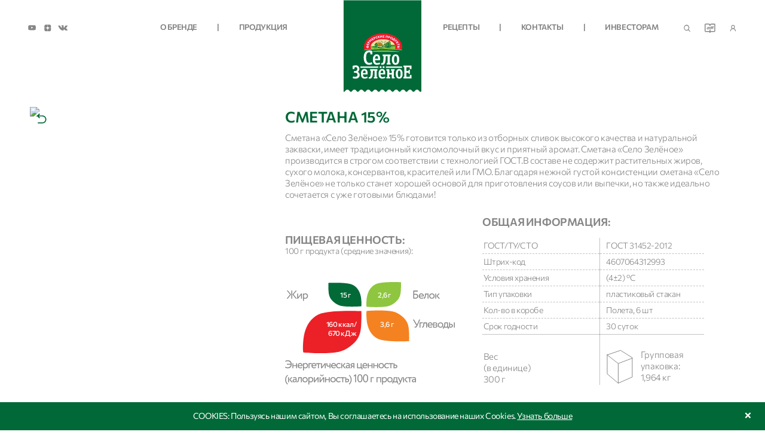

--- FILE ---
content_type: text/html; charset=UTF-8
request_url: https://selo-zelenoe.ru/catalog/smetana_15_pr_300_g/
body_size: 77681
content:
<!DOCTYPE html>
<html lang="ru">
<head>
  <title>Сметана 15%</title>
  <meta name="yandex-verification" content="23798445d97dff3a"/>
  <meta charset="utf-8">
  <meta http-equiv="X-UA-Compatible" content="IE=edge">
  <meta name="viewport" content="initial-scale=1.0, width=device-width">
  <link rel="shortcut icon" href="/favicon.ico" type="image/x-icon"/>
  <meta http-equiv="Content-Type" content="text/html; charset=UTF-8" />
<link href="/bitrix/js/ui/design-tokens/dist/compatibility.css?1677447296439" type="text/css"  rel="stylesheet" />
<link href="/bitrix/js/ui/fonts/opensans/ui.font.opensans.css?16774472632555" type="text/css"  rel="stylesheet" />
<link href="/bitrix/js/main/popup/dist/main.popup.bundle.css?167744719528285" type="text/css"  rel="stylesheet" />
<link href="/local/templates/selo_new/css/main.css?1754025605143373" type="text/css"  data-template-style="true"  rel="stylesheet" />
<link href="/local/templates/selo_new/css/custom.css?176586769616693" type="text/css"  data-template-style="true"  rel="stylesheet" />
<link href="/local/templates/selo_new/components/bitrix/main.register/selo-register/style.css?1677447894248" type="text/css"  data-template-style="true"  rel="stylesheet" />
<link href="/local/templates/selo_new/styles.css?167744790334" type="text/css"  data-template-style="true"  rel="stylesheet" />
<link href="/local/templates/selo_new/template_styles.css?1688511014794" type="text/css"  data-template-style="true"  rel="stylesheet" />
<script type="text/javascript">if(!window.BX)window.BX={};if(!window.BX.message)window.BX.message=function(mess){if(typeof mess==='object'){for(let i in mess) {BX.message[i]=mess[i];} return true;}};</script>
<script type="text/javascript">(window.BX||top.BX).message({'JS_CORE_LOADING':'Загрузка...','JS_CORE_NO_DATA':'- Нет данных -','JS_CORE_WINDOW_CLOSE':'Закрыть','JS_CORE_WINDOW_EXPAND':'Развернуть','JS_CORE_WINDOW_NARROW':'Свернуть в окно','JS_CORE_WINDOW_SAVE':'Сохранить','JS_CORE_WINDOW_CANCEL':'Отменить','JS_CORE_WINDOW_CONTINUE':'Продолжить','JS_CORE_H':'ч','JS_CORE_M':'м','JS_CORE_S':'с','JSADM_AI_HIDE_EXTRA':'Скрыть лишние','JSADM_AI_ALL_NOTIF':'Показать все','JSADM_AUTH_REQ':'Требуется авторизация!','JS_CORE_WINDOW_AUTH':'Войти','JS_CORE_IMAGE_FULL':'Полный размер'});</script>

<script type="text/javascript" src="/bitrix/js/main/core/core.js?1746676822488363"></script>

<script>BX.setJSList(['/bitrix/js/main/core/core_ajax.js','/bitrix/js/main/core/core_promise.js','/bitrix/js/main/polyfill/promise/js/promise.js','/bitrix/js/main/loadext/loadext.js','/bitrix/js/main/loadext/extension.js','/bitrix/js/main/polyfill/promise/js/promise.js','/bitrix/js/main/polyfill/find/js/find.js','/bitrix/js/main/polyfill/includes/js/includes.js','/bitrix/js/main/polyfill/matches/js/matches.js','/bitrix/js/ui/polyfill/closest/js/closest.js','/bitrix/js/main/polyfill/fill/main.polyfill.fill.js','/bitrix/js/main/polyfill/find/js/find.js','/bitrix/js/main/polyfill/matches/js/matches.js','/bitrix/js/main/polyfill/core/dist/polyfill.bundle.js','/bitrix/js/main/core/core.js','/bitrix/js/main/polyfill/intersectionobserver/js/intersectionobserver.js','/bitrix/js/main/lazyload/dist/lazyload.bundle.js','/bitrix/js/main/polyfill/core/dist/polyfill.bundle.js','/bitrix/js/main/parambag/dist/parambag.bundle.js']);
BX.setCSSList(['/bitrix/js/main/lazyload/dist/lazyload.bundle.css','/bitrix/js/main/parambag/dist/parambag.bundle.css']);</script>
<script type="text/javascript">(window.BX||top.BX).message({'LANGUAGE_ID':'ru','FORMAT_DATE':'DD.MM.YYYY','FORMAT_DATETIME':'DD.MM.YYYY HH:MI:SS','COOKIE_PREFIX':'BITRIX_SM','SERVER_TZ_OFFSET':'10800','UTF_MODE':'Y','SITE_ID':'s1','SITE_DIR':'/','USER_ID':'','SERVER_TIME':'1768729821','USER_TZ_OFFSET':'0','USER_TZ_AUTO':'Y','bitrix_sessid':'be8f4a0ef19e65e29231c73d284a0f0c'});</script>


<script type="text/javascript" src="/bitrix/js/main/popup/dist/main.popup.bundle.js?1677447195113772"></script>


<script type="text/javascript">var _ba = _ba || []; _ba.push(["aid", "5db0311c4652d657ddd2738b5af4bd68"]); _ba.push(["host", "selo-zelenoe.ru"]); (function() {var ba = document.createElement("script"); ba.type = "text/javascript"; ba.async = true;ba.src = (document.location.protocol == "https:" ? "https://" : "http://") + "bitrix.info/ba.js";var s = document.getElementsByTagName("script")[0];s.parentNode.insertBefore(ba, s);})();</script>


  <!-- Global site tag (gtag.js) - Google Analytics -->
  <script async src="https://www.googletagmanager.com/gtag/js?id=UA-153534667-1"></script>
  <script>
    window.dataLayer = window.dataLayer || [];

    function gtag() {dataLayer.push(arguments);}

    gtag('js', new Date());

    gtag('config', 'UA-153534667-1');
  </script>
  <!-- Google Tag Manager -->
  <script>(function (w, d, s, l, i) {
      w[l] = w[l] || [];
      w[l].push({
        'gtm.start':
          new Date().getTime(), event: 'gtm.js'
      });
      var f = d.getElementsByTagName(s)[0],
        j = d.createElement(s), dl = l != 'dataLayer' ? '&l=' + l : '';
      j.async = true;
      j.src =
        'https://www.googletagmanager.com/gtm.js?id=' + i + dl;
      f.parentNode.insertBefore(j, f);
    })(window, document, 'script', 'dataLayer', 'GTM-MD4T4FM');</script>
  <!-- End Google Tag Manager -->
</head>
<body class="">
<!-- Google Tag Manager (noscript) -->
<noscript>
  <!-- deleted by bitrix Antivirus -->
</noscript>
<!-- End Google Tag Manager (noscript) -->
<!-- Yandex.Metrika counter -->
<script type="text/javascript">
  (function (m, e, t, r, i, k, a) {
    m[i] = m[i] || function () {(m[i].a = m[i].a || []).push(arguments)};
    m[i].l = 1 * new Date();
    for (var j = 0; j < document.scripts.length; j++) {if (document.scripts[j].src === r) { return; }}
    k = e.createElement(t), a = e.getElementsByTagName(t)[0], k.async = 1, k.src = r, a.parentNode.insertBefore(k, a)
  })
  (window, document, "script", "https://mc.yandex.ru/metrika/tag.js", "ym");

  ym(56418361, "init", {
    clickmap: true,
    trackLinks: true,
    accurateTrackBounce: true,
    webvisor: true
  });
</script>
<noscript>
  <div><img src="https://mc.yandex.ru/watch/56418361" style="position:absolute; left:-9999px;" alt=""/></div>
</noscript>
<!-- /Yandex.Metrika counter -->
<script src="https://www.google.com/recaptcha/api.js"></script>

<header
  class="header header_full-height " >
  <div class="header__container">
    <div class="header__mobile-dropdown">
      

<nav class="main-menu">
    <ul class="main-menu__list">

    <li class="main-menu__item ">
        <a class=" main-menu__link" href="/about/">О бренде</a>

            

        </li>

        
    <li class="main-menu__item has-submenu-item">
        <a class="has-submenu main-menu__link" href="/catalog/">Продукция</a>

                                    <div class="main-menu__submenu">


                <div class="main-menu__in">
                    <div class="main-menu__column is-visible-desktop">
                                                <a class="main-menu__ttl" href="/catalog/molochnaya-produkciya/"><span>Молочная продукция</span></a>
                                               <ul class="main-menu__submenu-list">
                                                        <li><a href="/catalog/molochnaya-produkciya/moloko/"><span>Молоко</span></a></li>
                                                        <li><a href="/catalog/molochnaya-produkciya/slivki/"><span>Сливки</span></a></li>
                                                        <li><a href="/catalog/molochnaya-produkciya/kefir-i-ryazhenka/"><span>Кефир и ряженка</span></a></li>
                                                        <li><a href="/catalog/molochnaya-produkciya/smetana/"><span>Сметана</span></a></li>
                                                        <li><a href="/catalog/molochnaya-produkciya/tvorog/"><span>Творог</span></a></li>
                                                        <li><a href="/catalog/molochnaya-produkciya/syr/"><span>Сыр</span></a></li>
                                                        <li><a href="/catalog/molochnaya-produkciya/maslo/"><span>Масло</span></a></li>
                                                        <li><a href="/catalog/molochnaya-produkciya/sgushchyennoe-moloko/"><span>Сгущённое молоко</span></a></li>
                            
                        </ul>
                                                                         <a class="main-menu__ttl" href="/catalog/molochnye-deserty/"><span>Молочные десерты</span></a>
                                               <ul class="main-menu__submenu-list">
                                                        <li><a href="/catalog/molochnye-deserty/yogurt/"><span>Йогурт</span></a></li>
                                                        <li><a href="/catalog/molochnye-deserty/puding/"><span>Пудинг</span></a></li>
                                                        <li><a href="/catalog/molochnye-deserty/tvorozhnoe-zerno/"><span>Творожное зерно</span></a></li>
                                                        <li><a href="/catalog/molochnye-deserty/termostatnaya-produktsiya/"><span>Термостатная продукция</span></a></li>
                                                        <li><a href="/catalog/molochnye-deserty/immunolakt/"><span>Иммунолакт</span></a></li>
                                                        <li><a href="/catalog/molochnye-deserty/molochnyy-kokteyl/"><span>Молочный коктейль</span></a></li>
                                                        <li><a href="/catalog/molochnye-deserty/syvorotochnye-napitki/"><span>Сывороточные напитки</span></a></li>
                                                        <li><a href="/catalog/molochnye-deserty/tvorozhnye-syrki/"><span>Творожные сырки</span></a></li>
                            
                        </ul>
                                                 
                    </div>
                    <div class="main-menu__column is-visible-desktop">
                                                <a class="main-menu__ttl" href="/catalog/morozhenoe/"><span>Мороженое</span></a>
                                               <ul class="main-menu__submenu-list">
                                                        <li><a href="/catalog/morozhenoe/vafelnyy-stakanchik/"><span>Вафельный стаканчик</span></a></li>
                                                        <li><a href="/catalog/morozhenoe/eskimo/"><span>Эскимо</span></a></li>
                                                        <li><a href="/catalog/morozhenoe/rozhok/"><span>Рожок</span></a></li>
                                                        <li><a href="/catalog/morozhenoe/yagodnyy-desert/"><span>Ягодный десерт</span></a></li>
                                                        <li><a href="/catalog/morozhenoe/semeynoe/"><span>Семейное</span></a></li>
                                                        <li><a href="/catalog/morozhenoe/sorbet/"><span>Сорбет</span></a></li>
                            
                        </ul>
                                                                         <a class="main-menu__ttl" href="/catalog/yaytso/"><span>Яйцо</span></a>
                                               <ul class="main-menu__submenu-list">
                                                        <li><a href="/catalog/yaytso/vysshaya-kategoriya/"><span>Высшая категория</span></a></li>
                                                        <li><a href="/catalog/yaytso/otbornaya-kategoriya/"><span>Отборная категория</span></a></li>
                                                        <li><a href="/catalog/yaytso/pervaya-kategoriya/"><span>Первая категория</span></a></li>
                                                        <li><a href="/catalog/yaytso/vtoraya-kategoriya/"><span>Вторая категория</span></a></li>
                            
                        </ul>
                                                 
                    </div>
                    <div class="main-menu__column is-visible-desktop">
                                                <a class="main-menu__ttl" href="/catalog/svinina-i-govyadina/"><span>Продукция из свинины и говядины</span></a>
                                               <ul class="main-menu__submenu-list">
                                                        <li><a href="/catalog/svinina-i-govyadina/pelmeni/"><span>Пельмени</span></a></li>
                                                        <li><a href="/catalog/svinina-i-govyadina/var/"><span>Вареники</span></a></li>
                                                        <li><a href="/catalog/svinina-i-govyadina/konservy/"><span>Консервы</span></a></li>
                                                        <li><a href="/catalog/svinina-i-govyadina/kotlety/"><span>Котлеты</span></a></li>
                            
                        </ul>
                                                                         <a class="main-menu__ttl" href="/catalog/myasnaya-gastronomiya/"><span>Мясная гастрономия</span></a>
                                               <ul class="main-menu__submenu-list">
                                                        <li><a href="/catalog/myasnaya-gastronomiya/sosiski-sardelki/"><span>Сосиски, сардельки</span></a></li>
                                                        <li><a href="/catalog/myasnaya-gastronomiya/varenaya-kolbasa/"><span>Варёная колбаса</span></a></li>
                                                        <li><a href="/catalog/myasnaya-gastronomiya/vetchina/"><span>Ветчина</span></a></li>
                                                        <li><a href="/catalog/myasnaya-gastronomiya/polukopchyenaya-kolbasa/"><span>Полукопченая колбаса</span></a></li>
                                                        <li><a href="/catalog/myasnaya-gastronomiya/fermerskaya-kralka/"><span>Фермерская кралька</span></a></li>
                                                        <li><a href="/catalog/myasnaya-gastronomiya/syrokopchenaya-kolbasa/"><span>Сырокопчёная колбаса</span></a></li>
                                                        <li><a href="/catalog/myasnaya-gastronomiya/varyeno-kopchyenaya-kolbasa/"><span>Варёно-копчёная колбаса</span></a></li>
                                                        <li><a href="/catalog/myasnaya-gastronomiya/kopchyenosti/"><span>Копчёности</span></a></li>
                            
                        </ul>
                                                 
                    </div>
                    <div class="main-menu__column is-visible-desktop">
                                                <a class="main-menu__ttl" href="/catalog/myaso-ptitsy/"><span>Продукция из мяса птицы</span></a>
                                               <ul class="main-menu__submenu-list">
                                                        <li><a href="/catalog/myaso-ptitsy/myaso/"><span>Мясо птицы</span></a></li>
                                                        <li><a href="/catalog/myaso-ptitsy/rublenye-polufabrikaty/"><span>Рубленые полуфабрикаты</span></a></li>
                            
                        </ul>
                                                 
                    </div>



                    <div class="main-menu__mobile-menu is-hidden-desktop">
                        
                        <div class="main-menu__column">
                                                    <a class="main-menu__ttl" href="/catalog/molochnaya-produkciya/">Молочная продукция</a>
                                                        <a class="main-menu__ttl" href="/catalog/molochnye-deserty/">Молочные десерты</a>
                                                        <a class="main-menu__ttl" href="/catalog/morozhenoe/">Мороженое</a>
                                                        <a class="main-menu__ttl" href="/catalog/yaytso/">Яйцо</a>
                            
                        </div>
                        
                        <div class="main-menu__column">
                                                    <a class="main-menu__ttl" href="/catalog/svinina-i-govyadina/">Продукция из свинины и говядины</a>
                                                        <a class="main-menu__ttl" href="/catalog/myasnaya-gastronomiya/">Мясная гастрономия</a>
                                                        <a class="main-menu__ttl" href="/catalog/myaso-ptitsy/">Продукция из мяса птицы</a>
                            
                        </div>
                        
                    </div>
                </div>

                <img class="main-menu__pict" src="/local/templates/selo_new/images/submenu-pict.webp"><a class="main-menu__back" href="#">
                    <svg class="icon icon_back ">
                        <use xlink:href="/local/templates/selo_new/images/sprite.svg#back"></use>
                    </svg></a>
            </div>
            

        </li>

        
    <li class="main-menu__item ">
        <a class=" main-menu__link" href="/recipes/">Рецепты</a>

            

        </li>

        
    <li class="main-menu__item ">
        <a class=" main-menu__link" href="/contacts/">Контакты</a>

            

        </li>

        
    <li class="main-menu__item ">
        <a class=" main-menu__link" href="/investors/">Инвесторам</a>

            

        </li>

        
    </ul>
</nav>
      <div class="social-group header__social-group">
                <a target="_blank" class="social-group__lnk_youtube social-group__lnk" href="https://www.youtube.com/@user-vm6bf6kk5c
">
          <svg class="icon icon_youtube social-group__icon social-group__icon_youtube">
            <use xlink:href="/local/templates/selo_new/images/sprite.svg#youtube"></use>
          </svg>
        </a>
        
        <a target="_blank" class="social-group__lnk_od social-group__lnk" href="https://dzen.ru/selo_zelenoe">
          <svg class="icon icon_od social-group__icon social-group__icon_od">
            <use xlink:href="/local/templates/selo_new/images/sprite.svg#od"></use>
          </svg>
        </a>

        <a target="_blank" class="social-group__lnk_vk social-group__lnk" href="https://vk.com/selo_zelenoe">
          <svg class="icon icon_vk social-group__icon social-group__icon_vk">
            <use xlink:href="/local/templates/selo_new/images/sprite.svg#vk"></use>
          </svg>
        </a>
        
      </div>
    </div>
    <a class="header__logo" href="/">
      <svg width="195" height="228" viewBox="0 0 195 228" fill="none" xmlns="http://www.w3.org/2000/svg">
        <path
          d="M0.416794 36.3848L194.016 36.3848L194.016 226.719L193.897 226.843C193.391 227.325 192.722 227.6 191.994 227.6C191.265 227.6 190.551 227.297 190.016 226.761L188.039 224.696C186.775 223.361 185.095 222.632 183.311 222.632C181.526 222.632 179.846 223.361 178.582 224.696L176.545 226.843C176.055 227.339 175.371 227.614 174.642 227.614C173.914 227.614 173.215 227.325 172.665 226.788L170.687 224.696C169.424 223.361 167.744 222.632 165.959 222.632C164.175 222.632 162.495 223.361 161.231 224.696L159.209 226.83C158.704 227.325 158.02 227.6 157.291 227.6C156.548 227.6 155.849 227.297 155.314 226.761L153.351 224.682C152.087 223.347 150.407 222.618 148.623 222.618C146.839 222.618 145.159 223.347 143.895 224.682L141.873 226.816C141.367 227.311 140.683 227.586 139.955 227.586C139.211 227.586 138.513 227.284 137.977 226.747L136.015 224.669C134.766 223.334 133.086 222.604 131.287 222.604C129.488 222.604 127.822 223.334 126.559 224.669L124.537 226.802C124.031 227.297 123.347 227.573 122.619 227.573C121.875 227.573 121.176 227.27 120.641 226.733L118.678 224.655C117.415 223.32 115.735 222.59 113.95 222.59C112.166 222.59 110.486 223.32 109.222 224.655L107.185 226.802C106.68 227.297 106.011 227.573 105.282 227.573C104.554 227.573 103.855 227.284 103.305 226.747L101.327 224.655C100.063 223.32 98.3982 222.59 96.614 222.59C94.8299 222.59 93.1498 223.32 91.886 224.655L89.8639 226.788C89.3584 227.284 88.6596 227.573 87.931 227.573C87.2025 227.573 86.5185 227.284 85.9833 226.761L83.9909 224.655C82.7271 223.32 81.047 222.59 79.2629 222.59C77.4787 222.59 75.7986 223.32 74.5348 224.655L72.5276 226.761C72.022 227.27 71.3084 227.559 70.5798 227.559C69.8513 227.559 69.1525 227.27 68.6172 226.733L66.6398 224.641C65.376 223.306 63.6959 222.577 61.9117 222.577C60.1275 222.577 58.4474 223.306 57.1836 224.641L55.1764 226.761C54.6708 227.27 53.9572 227.559 53.2286 227.559C52.5001 227.559 51.8013 227.27 51.266 226.733L49.2886 224.641C48.0396 223.306 46.3595 222.577 44.5605 222.577C42.7763 222.577 41.0962 223.306 39.8324 224.641L37.8252 226.747C37.3197 227.256 36.606 227.545 35.8774 227.545C35.1489 227.545 34.4501 227.256 33.9148 226.719L31.9225 224.627C30.6736 223.292 28.9935 222.563 27.2093 222.563C25.4251 222.563 23.745 223.292 22.4812 224.627L20.4591 226.761C19.9536 227.27 19.2697 227.545 18.5411 227.545C17.8126 227.545 17.1287 227.256 16.5785 226.733L14.5862 224.641C13.3224 223.306 11.6423 222.577 9.8581 222.577C8.07392 222.577 6.39382 223.306 5.13003 224.641L3.12281 226.747C2.6173 227.256 1.90363 227.545 1.17509 227.545C0.922324 227.545 0.669547 227.504 0.416785 227.435L0.416794 36.3848Z"
          fill="#006937"/>
        <path
          d="M1.52588e-05 -8.56927e-06L5.40842e-06 227.722C0.370886 227.902 0.771444 228 1.172 228C2.01761 228 2.83353 227.608 3.42693 226.889L5.42969 224.388C6.60167 222.901 8.17422 222.083 9.83576 222.083C11.4973 222.083 13.055 222.901 14.2418 224.388L16.2446 226.889C16.8676 227.608 17.6539 228 18.4995 228C19.3303 228 20.1462 227.608 20.7396 226.905L22.7572 224.372C23.9292 222.884 25.5017 222.067 27.1633 222.067C28.8248 222.067 30.3825 222.884 31.5545 224.372L33.5424 226.856C34.1655 227.591 34.9666 227.984 35.8122 227.984C36.643 227.984 37.4737 227.591 38.0671 226.872L40.0699 224.355C41.2419 222.868 42.8144 222.051 44.476 222.051C46.1375 222.051 47.6952 222.868 48.8672 224.355L50.8551 226.84C51.4782 227.575 52.2793 227.967 53.1249 227.967C53.9705 227.967 54.7864 227.575 55.3798 226.856L57.3826 224.339C58.5546 222.852 60.1271 222.034 61.7886 222.034C63.4502 222.034 65.0079 222.852 66.1947 224.339L68.1826 226.823C68.8057 227.559 69.6068 227.951 70.4524 227.951C71.298 227.951 72.1139 227.559 72.7222 226.84L74.7249 224.323C75.8969 222.835 77.4695 222.018 79.131 222.018C80.7925 222.018 82.3502 222.835 83.5371 224.323L85.5398 226.823C86.148 227.542 86.964 227.935 87.7948 227.935C88.6255 227.935 89.4415 227.542 90.0349 226.84L92.0525 224.306C93.2244 222.819 94.797 222.018 96.4585 222.018C98.1201 222.018 99.6778 222.835 100.85 224.306L102.823 226.791C103.446 227.51 104.247 227.918 105.093 227.918C105.923 227.918 106.71 227.542 107.303 226.856L109.335 224.306C110.507 222.819 112.08 222.002 113.742 222.002C115.403 222.002 116.961 222.819 118.133 224.306L120.106 226.774C120.729 227.51 121.545 227.918 122.39 227.918C123.221 227.918 124.022 227.542 124.616 226.84L126.633 224.306C127.805 222.819 129.363 222.002 131.039 222.002C132.701 222.002 134.259 222.819 135.431 224.306L137.404 226.774C138.027 227.51 138.828 227.918 139.688 227.918C140.519 227.918 141.32 227.542 141.914 226.84L143.931 224.306C145.103 222.819 146.661 222.002 148.322 222.002C149.984 222.002 151.542 222.819 152.728 224.306L154.702 226.791C155.325 227.526 156.126 227.935 156.986 227.935C157.817 227.935 158.618 227.559 159.226 226.856L161.244 224.323C162.416 222.835 163.974 222.018 165.635 222.018C167.297 222.018 168.854 222.835 170.026 224.323L172.014 226.807C172.637 227.526 173.438 227.935 174.284 227.935C175.115 227.935 175.916 227.559 176.494 226.872L178.527 224.323C179.714 222.835 181.271 222.018 182.933 222.018C184.594 222.018 186.152 222.835 187.339 224.323L189.312 226.791C189.935 227.526 190.736 227.935 191.597 227.935C192.427 227.935 193.229 227.559 193.822 226.872L194 226.66L194 0L1.52588e-05 -8.56927e-06Z"
          fill="#006937"/>
        <path
          d="M105.001 168.308L146.037 168.308L146.037 164.936L105.001 164.936C105.001 164.936 105.581 165.569 105.759 165.789C105.938 165.995 106.398 166.628 106.398 166.628C106.398 166.628 105.952 167.262 105.789 167.454C105.596 167.702 105.001 168.308 105.001 168.308Z"
          fill="white"/>
        <path
          d="M86.8452 167.468C86.6668 167.261 86.2059 166.628 86.2059 166.628C86.2059 166.628 86.652 165.995 86.8155 165.803C87.0088 165.569 87.6035 164.949 87.6035 164.949L42.3596 164.949L42.3596 168.321L87.6035 168.321C87.6035 168.308 87.0385 167.688 86.8452 167.468Z"
          fill="white"/>
        <path
          d="M63.548 160.78C66.2987 160.78 69.1534 160.009 71.6215 158.894L70.4172 154.366C68.8263 155.082 66.5217 155.949 64.3212 155.949C59.8161 155.949 56.4113 152.549 56.4113 142.832C56.4113 132.4 60.2622 129.606 63.7711 129.606C64.6483 129.606 65.6445 129.812 66.3581 130.17C66.8488 130.321 66.9083 130.734 67.2354 134.795L71.8594 134.795L71.8594 126.399C69.763 125.532 67.1313 124.871 64.3807 124.871C55.4895 124.871 50.4789 131.285 50.4789 142.819C50.4789 155.632 56.3072 160.78 63.548 160.78Z"
          fill="white"/>
        <path
          d="M83.2008 160.778C85.7284 160.778 88.583 160.063 91.2891 158.989L90.5159 155.08C88.3749 155.892 86.0109 156.553 84.0334 156.553C80.5691 156.553 78.6957 154.268 78.6511 149.286L91.066 149.286C91.1701 148.171 91.2296 146.946 91.2296 145.721C91.2296 140.381 89.8022 134.779 82.7101 134.779C77.2089 134.779 73.2688 138.895 73.2688 148.047C73.2539 157.517 77.5954 160.778 83.2008 160.778ZM82.7101 138.853C85.4607 138.853 86.1149 141.606 86.1149 144.042C86.1149 144.551 86.0555 145.061 86.0109 145.57L78.5916 145.57C78.8592 140.945 80.3907 138.853 82.7101 138.853Z"
          fill="white"/>
        <path
          d="M105.297 140.741L105.297 139.158L109.862 139.158L109.862 155.894C109.862 156.252 109.029 156.404 107.721 156.665L107.721 160.23L117.504 160.23L117.504 156.665C116.3 156.459 115.422 156.307 115.422 155.949L115.422 139.667C115.422 139.364 116.24 139.158 117.504 138.951L117.504 135.387L97.6103 135.387L97.6103 138.951C98.8741 139.158 99.7513 139.351 99.7513 139.667L99.7513 141.043C99.7513 153.967 98.3834 156.5 95.8558 156.5C95.4692 156.5 95.0381 156.445 94.592 156.348L93.5512 160.216C94.815 160.464 96.0194 160.67 97.1791 160.67C101.892 160.684 105.297 157.216 105.297 140.741Z"
          fill="white"/>
        <path
          d="M129.801 160.78C136.239 160.78 138.975 155.289 138.975 147.76C138.975 140.287 136.224 134.795 129.801 134.795C123.318 134.795 120.568 140.287 120.568 147.76C120.583 155.289 123.333 160.78 129.801 160.78ZM129.801 138.91C132.388 138.91 133.533 141.911 133.533 147.76C133.533 153.72 132.388 156.555 129.801 156.555C127.11 156.555 126.01 153.706 126.01 147.76C126.01 141.911 127.11 138.91 129.801 138.91Z"
          fill="white"/>
        <path
          d="M35.8933 178.521L35.8933 178.232C38.3911 176.539 39.5954 173.731 39.5954 170.855C39.5954 166.492 36.6961 162.129 31.18 162.129C28.1915 162.129 25.3963 162.597 23.0174 163.533L23.0174 171.282L27.2251 171.282C27.5373 167.758 27.5819 167.153 28.0428 167.015C28.697 166.685 29.4107 166.492 30.7786 166.492C33.3062 166.492 34.5848 168.653 34.5848 171.006C34.5848 173.594 32.9642 176.36 29.6635 176.36L26.0654 176.36L26.0654 180.531L29.7675 180.531C33.2616 180.531 35.0904 183.063 35.0904 185.651C35.0904 188.142 33.321 190.674 29.6189 190.674C27.1805 190.674 25.2625 190.248 24.1474 189.738L22.9728 193.867C24.5934 194.762 27.2845 195.285 30.169 195.285C37.0232 195.285 40.4727 190.633 40.4727 186.077C40.4578 183.063 38.9412 180.063 35.8933 178.521Z"
          fill="white"/>
        <path
          d="M53.4499 191.376C50.2533 191.376 48.5286 189.27 48.4839 184.659L59.9473 184.659C60.0514 183.627 60.096 182.499 60.096 181.37C60.096 176.429 58.7728 171.268 52.2307 171.268C47.1607 171.268 43.5031 175.08 43.5031 183.531C43.5031 192.271 47.5175 195.271 52.6768 195.271C55.0111 195.271 57.6428 194.61 60.1406 193.619L59.4269 190C57.4495 190.77 55.2787 191.376 53.4499 191.376ZM52.2307 175.039C54.7583 175.039 55.3679 177.571 55.3679 179.828C55.3679 180.296 55.3233 180.764 55.2639 181.232L48.4245 181.232C48.6772 176.966 50.1046 175.039 52.2307 175.039Z"
          fill="white"/>
        <path
          d="M66.2393 175.135C67.3991 175.328 68.2168 175.507 68.2168 175.796L68.2168 177.062C68.2168 188.995 66.953 191.335 64.6187 191.335C64.2619 191.335 63.8604 191.28 63.459 191.197L62.4926 194.762C63.6671 194.996 64.7823 195.175 65.8379 195.175C70.2091 195.175 73.3463 191.982 73.3463 176.773L73.3463 175.314L77.554 175.314L77.554 190.757C77.554 191.087 76.7958 191.225 75.5766 191.459L75.5766 194.748L84.6016 194.748L84.6016 191.459C83.4864 191.266 82.6687 191.128 82.6687 190.812L82.6687 175.782C82.6687 175.507 83.427 175.314 84.6016 175.121L84.6016 171.846L66.2393 171.846L66.2393 175.135Z"
          fill="white"/>
        <path
          d="M97.3733 191.376C94.1767 191.376 92.4519 189.27 92.4073 184.659L103.871 184.659C103.975 183.627 104.019 182.499 104.019 181.37C104.019 176.429 102.711 171.268 96.169 171.268C91.0841 171.268 87.4414 175.08 87.4414 183.531C87.4414 192.271 91.4558 195.271 96.6299 195.271C98.9642 195.271 101.596 194.61 104.094 193.619L103.38 190C101.388 190.77 99.2021 191.376 97.3733 191.376ZM96.169 175.039C98.6966 175.039 99.3062 177.571 99.3062 179.828C99.3062 180.296 99.2467 180.764 99.2021 181.232L92.3479 181.232C92.6155 176.966 94.028 175.039 96.169 175.039Z"
          fill="white"/>
        <path
          d="M118.335 175.135C119.554 175.328 120.313 175.507 120.313 175.837L120.313 181.012L114.232 181.012L114.232 171.846L107.08 171.846L107.08 175.135C108.299 175.328 109.057 175.507 109.057 175.837L109.057 190.77C109.057 191.101 108.299 191.238 107.08 191.472L107.08 194.762L116.164 194.762L116.164 191.472C114.945 191.238 114.187 191.101 114.187 190.77L114.187 184.949L120.268 184.949L120.268 194.762L127.375 194.762L127.375 191.472C126.2 191.28 125.457 191.142 125.398 190.825L125.398 175.837C125.398 175.507 126.156 175.328 127.375 175.135L127.375 171.846L118.35 171.846L118.35 175.135L118.335 175.135Z"
          fill="white"/>
        <path
          d="M138.853 171.281C132.876 171.281 130.334 176.36 130.334 183.255C130.334 190.206 132.876 195.285 138.853 195.285C144.801 195.285 147.328 190.206 147.328 183.255C147.328 176.346 144.801 171.281 138.853 171.281ZM138.853 191.376C136.37 191.376 135.359 188.747 135.359 183.255C135.359 177.86 136.37 175.08 138.853 175.08C141.247 175.08 142.303 177.86 142.303 183.255C142.303 188.747 141.232 191.376 138.853 191.376Z"
          fill="white"/>
        <path
          d="M165.529 186.117C165.232 189.696 165.068 190.577 164.771 190.577L156.861 190.577L156.861 180.708L161.782 180.708C162.079 180.708 162.288 181.603 162.481 183.53L165.425 183.53L165.425 173.331L162.481 173.331C162.288 175.217 162.079 176.097 161.782 176.097L156.861 176.097L156.861 166.793L164.429 166.793C164.83 166.793 164.934 167.55 165.291 171.253L169.35 171.253L169.35 162.623L149.516 162.623L149.516 166.339C150.631 166.532 151.493 166.669 151.493 166.945L151.493 190.329C151.493 190.7 150.735 190.852 149.516 191.031L149.516 194.747L169.588 194.747L169.588 186.103L165.529 186.103L165.529 186.117Z"
          fill="white"/>
        <path
          d="M89.6716 166.643C90.4744 167.73 91.4409 168.611 92.6303 169.341C93.7603 168.584 94.697 167.744 95.5742 166.657C94.7267 165.583 93.7752 164.689 92.6154 163.918C91.426 164.647 90.4893 165.57 89.6716 166.643Z"
          fill="white"/>
        <path
          d="M97.1651 166.588C97.7747 167.607 99.1871 168.887 100.124 169.272C101.179 168.542 102.176 167.717 102.979 166.629C102.131 165.57 101.194 164.661 100.02 163.918C98.8749 164.661 97.968 165.556 97.1651 166.588Z"
          fill="white"/>
        <path
          d="M51.5341 116.17C51.5341 98.154 73.0632 82.9316 98.5473 82.9316C124.031 82.9316 145.561 98.154 145.561 116.17C145.561 118.579 145.174 120.988 144.386 123.327C144.356 123.327 144.312 123.314 144.282 123.314C140.907 122.364 135.525 121.524 128.774 120.891C129.399 119.336 129.711 117.753 129.711 116.17C129.711 105.435 115.735 96.6951 98.5473 96.6951C81.3597 96.6951 67.3836 105.435 67.3836 116.17C67.3836 117.753 67.7107 119.363 68.35 120.932L67.4579 121.015C61.585 121.607 56.8123 122.35 53.6602 123.203C53.348 123.272 53.0655 123.355 52.7681 123.451L52.7235 123.327C51.9355 120.96 51.5341 118.551 51.5341 116.17Z"
          fill="#ED1C24"/>
        <path
          d="M128.298 121.235C128.997 119.584 129.398 117.836 129.398 116.033C129.398 114.588 128.878 112.674 128.194 111.092C124.625 111.243 121.25 110.651 118.054 111.298C118.009 111.174 117.979 111.05 117.935 110.913C117.518 109.495 117.355 107.637 117.117 106.013C117.058 105.614 116.716 105.27 116.686 104.898C116.597 103.742 116.151 101.788 114.931 101.512C113.816 101.251 112.731 102.159 112.359 103.178C112.002 104.182 111.913 105.476 111.794 106.536C111.244 105.861 110.887 105.008 110.337 104.348C110.203 104.182 109.921 104.21 109.698 104.141C109.222 103.976 108.791 104.127 108.568 104.554C107.943 105.71 107.289 106.715 107.17 107.94C107.155 108.105 106.724 108.105 106.575 108.201C106.308 108.38 105.877 108.256 105.683 108.009C105.49 107.775 105.326 107.293 104.985 107.1C104.42 106.88 103.632 107.472 102.933 107.898C102.546 108.132 102.948 108.339 102.68 108.683C102.442 108.986 102.427 108.889 102.085 109.068C101.728 109.261 102.16 109.605 102.055 110.114L101.52 110.665C101.52 110.665 101.654 111.215 101.714 111.271C101.773 111.326 102.606 111.271 102.606 111.271L103.304 110.995C103.453 111.312 104.078 111.215 104.449 111.174C104.821 111.133 105.029 111.711 105.401 111.711C106.174 111.683 106.204 111.243 106.546 111.89C106.888 112.523 106.308 113.844 106.442 114.546C106.561 115.097 107.289 115.895 107.884 116.046C108.761 116.267 109.653 114.78 110.456 115.166C110.575 115.221 110.709 115.303 110.843 115.386C110.634 115.565 110.426 115.757 110.248 115.936C109.757 116.404 110.397 117.533 109.876 117.657C107.334 118.262 104.405 118.07 101.892 117.464C96.3758 116.129 90.7111 115.372 84.7935 115.289C84.7638 114.601 84.7489 113.954 84.7192 113.211C84.7192 113.005 84.7638 112.083 84.511 111.752C83.8568 110.926 83.4256 110.142 83.1878 109.853C82.489 109.027 82.3254 108.655 81.8794 108.091C80.8535 109.234 80.2736 110.527 79.0395 111.491L78.9652 112.069C78.9354 113.005 78.9206 113.941 78.9057 114.877C75.3076 114.409 71.8285 113.624 68.0519 113.486C67.8884 114.257 67.7843 115.179 67.7546 116.046C67.6802 118.042 68.1709 119.584 68.8548 121.263C61.4802 121.951 55.5924 122.914 52.2768 124.002C51.7861 124.139 50.7305 124.511 50.8494 124.497C50.7751 124.525 52.247 124.208 52.8715 124.098C62.7886 122.543 79.5897 121.524 98.6507 121.524C118.738 121.524 136.312 122.653 145.976 124.36C146.14 124.387 146.303 124.428 146.467 124.456C143.434 123.148 136.936 122.034 128.298 121.235Z"
          fill="#8DC63F" stroke="#8DC63F" stroke-width="0.5669" stroke-miterlimit="10" stroke-linecap="round"
          stroke-linejoin="round"/>
        <path d="M68.3203 121.58L67.5323 120.08L52.4708 122.475L52.9466 123.934L68.3203 121.58Z" fill="#FEFEFE"/>
        <path d="M128.655 121.511L129.532 120.08L144.623 122.516L144.207 123.837L128.655 121.511Z" fill="#FEFEFE"/>
        <path
          d="M78.8619 111.367L79.531 110.761L82.0586 107.169L81.2855 105.834L78.3416 109.853C78.3416 109.853 77.6725 111.271 77.6725 111.367C77.6576 111.463 78.8619 111.367 78.8619 111.367Z"
          fill="#8DC63F" stroke="#8DC63F" stroke-width="1.1339" stroke-miterlimit="10" stroke-linecap="round"
          stroke-linejoin="round"/>
        <path
          d="M74.8312 127.263C74.8312 127.194 74.8312 127.126 74.8461 127.071C82.3099 126.465 90.7848 126.148 99.4083 126.148C109.221 126.148 118.544 126.548 126.424 127.263L74.8312 127.263Z"
          fill="white"/>
        <path
          d="M74.0132 126.327C73.9984 126.836 73.9686 127.345 73.9092 127.868C73.9092 127.937 73.924 127.992 73.924 128.047L138.66 128.047C129.665 126.409 115.436 125.35 99.4081 125.35C90.1155 125.35 81.4325 125.707 74.0132 126.327Z"
          fill="#8DC63F" stroke="#8DC63F" stroke-width="0.5669" stroke-miterlimit="10" stroke-linecap="round"
          stroke-linejoin="round"/>
        <path
          d="M68.4551 122.076C68.2172 121.594 67.8455 120.878 67.6523 120.383C67.0873 118.924 66.9386 117.685 66.9386 116.171C66.9386 105.216 81.1229 96.2969 98.5484 96.2969C115.974 96.2969 130.158 105.216 130.158 116.171C130.158 118.277 129.682 120.094 128.657 122.076C128.657 122.076 112.569 120.947 96.7345 120.892C85.2711 120.865 73.882 121.677 69.9271 121.966C68.9755 122.048 68.4551 122.09 68.4551 122.076Z"
          fill="#FFE3A6"/>
        <path
          d="M98.5494 120.92C108.913 120.92 118.8 121.306 127.84 121.98C128.791 120.15 129.297 118.195 129.297 116.172C129.297 105.629 115.529 97.082 98.5494 97.082C81.57 97.082 67.802 105.629 67.802 116.172C67.802 118.195 68.3224 120.15 69.2591 121.98C78.2989 121.306 88.1863 120.92 98.5494 120.92Z"
          fill="#FFE3A6"/>
        <path
          d="M97.8946 106.426C97.8351 106.426 97.7757 106.399 97.7311 106.357C97.6864 106.316 97.6716 106.275 97.6716 106.22C97.7459 105.325 97.6121 104.513 97.2553 103.797C96.5416 102.38 95.1291 101.444 93.5085 101.293C92.661 101.224 91.7986 101.348 91.0552 101.637C90.4159 101.898 89.3603 102.449 89.4643 103.219C89.4792 103.274 89.4495 103.316 89.4197 103.371C89.3305 103.467 89.1521 103.467 89.0629 103.385C88.7507 103.027 88.3938 102.71 87.9775 102.476C87.2044 102.022 86.2677 101.76 85.3161 101.76C84.4686 101.76 83.6657 101.967 82.9967 102.352C82.9372 102.394 82.848 102.352 82.8182 102.284C82.8034 102.228 82.8182 102.187 82.8777 102.16C83.3089 101.898 83.7847 101.705 84.3051 101.582C84.7065 101.485 85.108 101.444 85.5243 101.444C86.8624 101.444 88.1411 101.912 89.0629 102.738C89.3156 101.953 90.3416 101.444 90.9512 101.21C91.5905 100.962 92.3042 100.825 93.003 100.825C94.1776 100.825 95.3224 101.182 96.1996 101.829C97.3445 102.669 98.1028 104.045 98.1771 105.367C98.2663 105.256 98.3704 105.146 98.4893 105.036C99.2179 104.376 100.259 103.976 101.299 103.976C101.82 103.976 102.325 104.087 102.771 104.265C102.786 103.949 102.861 103.619 102.994 103.302C103.277 102.586 103.768 101.967 104.422 101.499C105.076 101.031 105.819 100.77 106.488 100.77C106.563 100.77 106.652 100.77 106.741 100.783C106.816 100.797 106.875 100.852 106.875 100.921C106.875 101.004 106.816 101.059 106.741 101.072C105.686 101.169 104.838 101.54 104.184 102.173C103.5 102.848 103.158 103.701 103.203 104.582C103.203 104.637 103.188 104.678 103.143 104.72C103.084 104.788 102.95 104.802 102.875 104.761C102.519 104.554 102.117 104.431 101.701 104.376C101.567 104.362 101.433 104.348 101.285 104.348C100.021 104.348 98.5339 104.995 98.1028 106.261C98.0879 106.371 97.9987 106.426 97.8946 106.426Z"
          fill="#006937"/>
        <path
          d="M96.8555 106C96.7812 106 96.7068 105.945 96.7068 105.862C96.692 105.27 96.6176 104.802 96.4838 104.389C96.1865 103.509 95.5917 102.779 94.8037 102.366C94.4171 102.146 93.9711 102.008 93.5102 101.953C93.2425 101.926 93.0641 101.912 92.856 101.926C92.7073 101.926 92.5586 101.953 92.4099 101.981C92.3356 101.995 92.2464 102.008 92.172 102.022C92.1126 102.022 92.0679 101.995 92.0531 101.953C92.0382 101.912 92.0531 101.871 92.0977 101.857C92.4545 101.678 92.8857 101.637 93.1831 101.637C93.3615 101.637 93.5399 101.65 93.7034 101.678C94.6996 101.816 95.6066 102.352 96.1864 103.123C96.796 103.921 97.0934 104.954 96.9893 105.876C96.9893 105.945 96.9299 106 96.8555 106Z"
          fill="#006937"/>
        <path
          d="M96.0649 104.953C96.0054 104.953 95.9608 104.925 95.9311 104.898C95.8567 104.815 95.827 104.705 95.7973 104.595C95.7824 104.567 95.7824 104.54 95.7675 104.499C95.7229 104.375 95.6634 104.237 95.5891 104.113C95.4404 103.879 95.2769 103.645 95.0687 103.453C94.8606 103.26 94.6227 103.067 94.3699 102.916C94.1469 102.792 93.9239 102.709 93.686 102.613L93.5373 102.558C93.4927 102.544 93.4629 102.489 93.4778 102.434C93.4927 102.393 93.5224 102.352 93.5819 102.352C94.1766 102.393 94.8159 102.709 95.3363 103.191C95.5742 103.411 95.7824 103.673 95.9311 103.948C96.0798 104.196 96.273 104.54 96.2136 104.829C96.1838 104.912 96.1392 104.953 96.0649 104.953Z"
          fill="#006937"/>
        <path
          d="M94.699 104.141C94.6692 104.141 94.6544 104.141 94.6395 104.127C94.5206 104.058 94.4165 103.976 94.3124 103.879C94.2827 103.852 94.2529 103.838 94.2381 103.811C94.1042 103.687 93.9853 103.577 93.8515 103.439C93.8217 103.398 93.8069 103.356 93.8366 103.315C93.8663 103.26 93.9556 103.232 94.0002 103.274C94.1637 103.384 94.2975 103.48 94.4313 103.59L94.5057 103.645C94.6246 103.728 94.7436 103.824 94.8328 103.934C94.8625 103.976 94.8625 104.017 94.8477 104.058C94.803 104.1 94.7584 104.141 94.699 104.141Z"
          fill="#006937"/>
        <path
          d="M103.647 105.559C103.618 105.559 103.603 105.559 103.573 105.559C103.424 105.545 103.276 105.49 103.142 105.435C103.053 105.394 102.978 105.366 102.889 105.339C102.651 105.27 102.399 105.229 102.146 105.188C101.967 105.174 101.789 105.16 101.581 105.16C101.298 105.16 101.016 105.174 100.718 105.201L100.614 105.215C100.555 105.215 100.51 105.174 100.495 105.132C100.481 105.077 100.525 105.022 100.57 105.009C101.031 104.843 101.625 104.802 102.309 104.885C102.547 104.912 102.8 104.954 103.038 105.022C103.172 105.064 103.305 105.091 103.41 105.146C103.424 105.146 103.439 105.16 103.454 105.16C103.484 105.174 103.573 105.215 103.618 105.215C103.633 105.174 103.618 105.077 103.618 105.022C103.618 104.981 103.618 104.967 103.618 104.94C103.618 104.816 103.633 104.678 103.647 104.554C103.677 104.279 103.707 104.045 103.752 103.839C103.93 103.082 104.435 102.187 105.313 101.953L105.342 101.953L105.387 101.953L105.432 102.049L105.387 102.063C104.941 102.352 104.599 102.724 104.391 103.137C104.198 103.522 104.079 103.976 104.034 104.568C104.034 104.651 104.034 104.733 104.034 104.83C104.034 104.981 104.034 105.146 103.989 105.298C103.96 105.463 103.826 105.559 103.647 105.559Z"
          fill="#006937"/>
        <path
          d="M104.616 105.243C104.571 105.243 104.526 105.229 104.497 105.188C104.363 105.023 104.303 104.775 104.318 104.459C104.318 104.225 104.378 103.991 104.482 103.757C104.69 103.289 105.076 102.931 105.537 102.779L105.567 102.766C105.612 102.766 105.641 102.793 105.656 102.821C105.671 102.862 105.656 102.903 105.627 102.917C105.255 103.179 104.972 103.523 104.809 103.908C104.734 104.101 104.69 104.307 104.675 104.514C104.675 104.61 104.69 104.706 104.705 104.816C104.72 104.913 104.734 105.009 104.72 105.105C104.72 105.147 104.705 105.174 104.675 105.202C104.675 105.229 104.645 105.243 104.616 105.243Z"
          fill="#006937"/>
        <path
          d="M87.9916 103.537C87.9619 103.537 87.947 103.523 87.9173 103.523C87.7835 103.44 87.6645 103.344 87.5456 103.248C87.4712 103.179 87.3672 103.11 87.278 103.041C87.0847 102.904 86.8616 102.794 86.6386 102.697C86.1628 102.491 85.6276 102.381 85.0775 102.353C85.0329 102.353 84.9883 102.312 84.9883 102.271C84.9883 102.229 85.018 102.188 85.0775 102.188C85.6425 102.133 86.2074 102.202 86.7427 102.422C87.0252 102.532 87.2928 102.67 87.5158 102.821C87.7537 102.972 87.9768 103.138 88.0957 103.372C88.1106 103.413 88.1106 103.454 88.0808 103.496C88.066 103.509 88.0362 103.537 87.9916 103.537Z"
          fill="#006937"/>
        <path
          d="M129.413 121.331C129.309 121.318 129.041 121.304 129.041 121.304C129.041 121.304 129.205 120.96 129.294 120.74C129.592 119.983 130.35 118.303 130.261 116.17C130.201 114.725 129.8 112.798 129.116 111.215C125.637 111.16 121.592 110.706 118.455 111.257C118.485 110.72 118.351 110.018 117.905 109.536C117.905 109.343 117.831 109.151 117.742 108.944C117.667 108.765 117.578 108.573 117.563 108.38C117.608 108.118 117.623 107.912 117.548 107.664C117.533 107.623 117.533 107.582 117.519 107.54C117.459 107.361 117.4 107.224 117.444 107.017C117.474 106.838 117.474 106.673 117.474 106.508C117.474 106.467 117.474 106.426 117.474 106.398C117.474 106.315 117.489 106.233 117.504 106.137C117.519 106.04 117.533 105.944 117.533 105.834C117.519 105.641 117.459 105.462 117.325 105.283C117.281 105.228 117.236 105.173 117.192 105.118C117.087 105.008 116.998 104.898 116.968 104.76C116.954 104.636 116.954 104.512 116.983 104.375C116.998 104.223 117.013 104.058 116.968 103.907C116.909 103.7 116.79 103.577 116.656 103.439C116.582 103.356 116.493 103.287 116.433 103.177C116.329 103.026 116.329 102.833 116.314 102.641C116.314 102.462 116.299 102.269 116.225 102.118C116.106 101.87 115.838 101.65 115.571 101.54C115.452 101.498 115.348 101.471 115.214 101.471C115.095 101.471 114.961 101.498 114.827 101.526C114.619 101.498 114.411 101.498 114.203 101.54C114.188 101.54 114.173 101.54 114.173 101.54C114.069 101.526 113.95 101.498 113.846 101.498L113.802 101.498C113.593 101.512 113.445 101.608 113.296 101.732C113.266 101.746 113.237 101.774 113.207 101.801C113.043 101.911 112.909 102.063 112.835 102.228L112.805 102.283C112.761 102.352 112.731 102.434 112.686 102.517C112.627 102.641 112.582 102.751 112.478 102.833L112.449 102.875L112.449 102.888C112.107 103.329 111.839 103.728 112.077 104.265L112.092 104.32L112.092 104.334C112.107 104.554 112.107 104.829 111.839 105.022C111.779 105.063 111.735 105.104 111.69 105.159C111.646 105.214 111.601 105.269 111.586 105.311C111.556 105.407 111.527 105.503 111.497 105.614C111.467 105.751 111.452 105.875 111.467 105.985C111.467 105.985 111.467 105.971 111.452 105.971C111.452 105.958 111.452 105.958 111.452 105.958C111.452 105.93 111.14 105.407 111.14 105.393L111.14 105.38C111.14 105.242 111.155 105.049 110.768 104.884L110.768 104.87C110.754 104.691 110.605 104.554 110.456 104.416C110.426 104.389 110.397 104.361 110.352 104.32C110.263 104.155 109.951 103.976 109.505 103.976C109.46 103.976 109.415 103.976 109.371 103.976C108.969 104.003 108.88 104.086 108.761 104.196L108.717 104.223C108.613 104.32 108.523 104.402 108.479 104.526C108.419 104.678 108.315 104.801 108.211 104.884L108.181 104.912C108.107 104.967 108.033 105.035 107.973 105.104C107.81 105.256 107.706 105.448 107.631 105.641C107.616 105.696 107.602 105.751 107.631 105.82C107.75 106.123 107.661 106.384 107.393 106.632C107.349 106.687 107.304 106.728 107.274 106.77C107.245 106.825 107.215 106.88 107.2 106.949C107.2 107.004 107.185 107.059 107.185 107.114C107.185 107.183 107.185 107.251 107.17 107.32C107.155 107.417 107.126 107.499 107.096 107.582C107.081 107.637 107.066 107.692 107.051 107.747C107.037 107.774 107.051 107.816 107.051 107.857L107.051 107.871C107.051 107.953 107.022 108.036 106.977 108.118C106.918 108.036 106.486 107.995 106.234 107.995L106.219 107.995L106.189 107.995C106.13 107.995 106.07 107.981 106.011 107.981C105.817 107.94 105.713 107.843 105.698 107.678C105.684 107.554 105.639 107.472 105.565 107.403C105.475 107.334 105.386 107.251 105.312 107.169L105.223 107.086C105.119 107.004 105 106.962 104.866 106.949C104.836 106.949 104.806 106.949 104.777 106.949C104.479 106.949 104.182 107.017 103.84 107.183C103.706 107.238 103.617 107.32 103.542 107.43C103.483 107.527 103.394 107.568 103.26 107.595C103.096 107.609 103.007 107.719 102.948 107.802C102.844 107.967 102.754 108.146 102.68 108.311C102.665 108.352 102.636 108.394 102.636 108.435C102.561 108.614 102.487 108.793 102.308 108.834C102.279 108.834 102.249 108.848 102.219 108.848C102.071 108.875 101.907 108.903 101.848 109.027C101.788 109.151 101.803 109.33 101.922 109.605L101.922 109.619L101.907 109.619C101.743 109.632 101.61 109.729 101.535 109.88C101.476 110.004 101.476 110.155 101.535 110.252L101.535 110.266L101.52 110.266C101.387 110.334 101.297 110.417 101.268 110.527C101.208 110.734 101.342 110.94 101.342 110.94L101.357 110.954L101.342 110.954C100.48 110.981 98.8739 111.023 98.636 111.036C98.6657 111.078 98.7401 111.174 98.7995 111.257C98.8293 111.312 98.859 111.353 98.8887 111.394C98.8887 111.394 98.8887 111.408 98.9036 111.408C98.9334 111.449 98.9482 111.49 98.9631 111.504C99.0374 111.504 99.6916 111.49 99.8701 111.49C99.9444 111.49 100.019 111.49 100.093 111.49C100.182 111.49 100.257 111.477 100.346 111.477C101 111.477 101.639 111.477 102.294 111.477C102.829 111.477 103.364 111.477 103.899 111.477C103.944 111.477 103.989 111.477 104.033 111.477C104.078 111.477 104.137 111.477 104.182 111.477C104.286 111.477 104.36 111.477 104.435 111.463C104.509 111.449 104.568 111.449 104.613 111.449C104.762 111.449 104.806 111.518 104.895 111.711C104.97 111.848 105.089 112 105.223 112.151C105.327 112.275 105.416 112.385 105.475 112.481C105.55 112.605 105.579 112.715 105.565 112.853C105.55 112.936 105.684 113.266 105.713 113.514C105.758 113.872 105.698 114.147 105.698 114.147C105.669 114.147 105.193 113.445 105.163 113.376C105.014 113.087 104.494 112.316 104.152 112C104.063 111.917 103.989 111.862 103.944 111.862C103.884 111.972 105.163 114.161 105.312 114.505L105.297 114.505C104.331 114.518 99.1118 114.518 97.9521 114.532C97.8331 114.532 97.7439 114.477 97.6696 114.381C97.6101 114.298 97.5655 114.229 97.506 114.161C97.3722 113.982 97.2384 113.789 97.1046 113.596L97.0451 113.569L97.0154 113.583L96.9856 113.638C96.9856 113.665 96.9856 113.706 96.9856 113.734C96.9856 113.83 96.9856 113.927 96.9856 114.009C97.0005 114.092 97.0154 114.174 97.0451 114.243C97.06 114.312 97.0748 114.367 97.0897 114.436C97.0897 114.477 97.0451 114.518 97.0154 114.546C96.9708 114.56 96.9261 114.56 96.8964 114.56L96.8815 114.56C96.7775 114.56 96.6734 114.477 96.6734 114.408C96.6734 113.94 96.6734 113.404 96.6734 112.881C96.6734 112.812 96.718 112.757 96.7923 112.729C96.8221 112.715 96.8667 112.702 96.9113 112.688C97.0005 112.66 97.0897 112.619 97.164 112.592L97.2086 112.578C97.4019 112.509 97.5952 112.426 97.7736 112.344C97.8331 112.316 97.8628 112.275 97.8777 112.206C97.8777 112.151 97.8628 112.096 97.8331 112.055C97.8034 112.014 97.7588 112 97.6993 112L97.6249 112C97.4317 111.986 97.2384 111.986 97.0451 111.986C96.153 111.986 95.2609 111.986 94.3688 111.986L90.8897 111.986C89.8191 111.986 88.4067 111.986 87.0091 111.986L86.9793 111.986C86.8158 111.986 86.6374 111.986 86.4738 111.972C86.3697 111.958 86.221 111.917 86.1318 111.78C86.0129 111.628 85.9088 111.477 85.7899 111.325C85.6263 111.105 85.4776 110.899 85.3141 110.692C85.1951 110.541 85.0911 110.389 84.9721 110.224C84.7788 109.949 84.5558 109.674 84.3476 109.398C84.1098 109.068 83.7826 108.641 83.4258 108.242C83.1433 107.94 82.8906 107.609 82.6675 107.279C82.4891 107.017 82.3107 106.77 82.1323 106.522C82.0579 106.426 81.9836 106.329 81.9241 106.219C81.8795 106.164 81.8647 106.123 81.8349 106.081C81.7903 105.999 81.7606 105.958 81.6268 105.889L81.6119 105.889C81.5227 105.889 81.4632 105.834 81.4483 105.779C81.4335 105.737 81.4483 105.696 81.493 105.669C81.5376 105.641 81.5376 105.6 81.5227 105.572C81.5227 105.558 81.5078 105.558 81.493 105.558C81.4781 105.517 81.4335 105.476 81.374 105.476C81.3443 105.476 81.2997 105.49 81.2699 105.517C81.1807 105.6 81.0766 105.71 80.9726 105.861C80.8982 105.958 80.3184 106.783 79.6493 107.719C78.6085 109.164 77.3299 110.967 77.092 111.312C77.0176 111.408 76.9879 111.518 77.0474 111.601C77.092 111.683 77.196 111.738 77.3447 111.738L77.3745 111.738C77.5529 111.724 78.0138 111.724 78.3558 111.724C78.5342 111.724 78.8315 111.724 78.8613 111.738C78.9059 111.752 78.9654 111.793 78.9654 111.835L78.9654 112.055C78.9654 112.371 78.9802 112.66 78.9802 112.991C78.9208 113.183 78.9208 113.404 78.9208 113.61C78.9208 113.679 78.9208 113.734 78.9208 113.789C78.9208 113.83 78.9208 113.913 78.9208 113.995C78.9208 114.119 78.9208 114.243 78.9208 114.326C78.9208 114.367 78.8613 114.436 78.8018 114.436L78.7869 114.436C78.7572 114.436 78.7275 114.436 78.6977 114.436C78.6531 114.436 78.6085 114.436 78.5788 114.436C78.4598 114.436 78.3706 114.422 78.2814 114.422C77.9989 114.381 77.6867 114.367 77.3893 114.367C76.973 114.367 76.6311 114.395 76.4526 114.422C76.408 114.422 76.3783 114.436 76.3486 114.436C76.304 114.436 76.2593 114.436 76.2147 114.45C76.185 114.45 76.1553 114.45 76.1404 114.45C73.2411 114.023 70.1337 113.569 67.3236 113.459C67.16 114.229 66.9667 115.73 67.0411 116.858C67.16 118.469 67.5168 119.804 67.8142 120.547C67.8885 120.726 67.948 120.863 68.0075 120.974C68.1116 121.18 68.1859 121.318 68.1859 121.318C68.1859 121.318 67.6507 121.373 67.5168 121.386C60.7221 122.102 55.5331 122.942 52.3959 123.974C51.9052 124.112 50.8496 124.483 50.9685 124.469C50.8942 124.497 52.3661 124.18 52.9906 124.07C62.9077 122.515 79.7088 121.497 98.7698 121.497C118.857 121.497 136.431 122.625 146.095 124.332C146.259 124.359 146.422 124.401 146.586 124.428C143.553 123.203 137.546 122.116 129.413 121.331ZM93.0455 115.867C91.9899 115.743 90.9194 115.647 89.8489 115.551C90.9343 115.633 91.9899 115.743 93.0455 115.867ZM86.0426 115.358C86.117 115.358 86.1913 115.358 86.2656 115.358C86.2805 115.358 86.2954 115.358 86.2954 115.358C86.4143 115.372 86.5481 115.372 86.682 115.386C86.2359 115.372 85.8047 115.33 85.3587 115.33C85.5817 115.317 85.8047 115.344 86.0426 115.358ZM93.1348 115.881C93.328 115.826 93.5362 115.812 93.8187 115.812C93.5362 115.812 93.328 115.826 93.1348 115.881Z"
          fill="#8DC63F"/>
        <path
          d="M144.014 123.822C133.651 122.253 116.983 121.33 98.6954 121.33C80.913 121.33 64.3052 122.239 53.9272 123.753C56.9603 122.955 61.4208 122.253 67.4722 121.619L68.1264 121.551C68.2007 121.551 68.2602 121.509 68.2899 121.441C68.3197 121.385 68.3345 121.317 68.2899 121.262L68.1115 120.931C68.052 120.821 67.9925 120.684 67.9331 120.518C67.7547 120.037 67.3086 118.715 67.1748 116.885C67.1005 115.811 67.2789 114.449 67.4127 113.705C70.1484 113.816 73.1072 114.256 75.9916 114.669L76.1552 114.669L76.408 114.655C76.5864 114.641 76.9135 114.6 77.3149 114.6C77.6123 114.6 77.9096 114.614 78.1773 114.655C78.2813 114.669 78.3706 114.669 78.5044 114.669L78.6828 114.669C78.9207 114.669 79.0694 114.518 79.0694 114.366C79.0694 114.311 79.0694 113.637 79.0694 113.637C79.0694 113.444 79.0694 113.238 79.1288 113.072C79.1437 112.687 79.1288 112.384 79.1288 112.081L79.1288 111.861C79.1288 111.779 78.9653 111.613 78.8761 111.586C78.8612 111.572 78.8166 111.558 78.3111 111.558C77.9691 111.558 77.4933 111.572 77.3149 111.586L77.2406 111.462C77.4785 111.104 81.1955 105.915 81.2104 105.888C81.2699 106.012 81.4185 106.108 81.5821 106.108C81.5672 106.122 81.5672 106.136 81.597 106.191C81.6267 106.246 81.6564 106.287 81.701 106.356L81.9092 106.659C82.0876 106.906 82.266 107.154 82.4444 107.416C82.6675 107.76 82.9351 108.09 83.2176 108.407C83.5744 108.806 83.8867 109.232 84.1245 109.549C84.3178 109.81 84.8234 110.485 84.8234 110.485L85.9087 111.944C86.0277 112.095 86.2061 112.192 86.3994 112.219C86.5778 112.233 86.7562 112.233 86.9346 112.233L97.0153 112.233C97.2086 112.233 97.4019 112.247 97.5951 112.247C97.4911 112.302 97.2978 112.37 97.1194 112.439L96.6882 112.604C96.5246 112.659 96.4354 112.797 96.4354 112.935L96.4354 114.462C96.4354 114.669 96.6584 114.807 96.8517 114.807C96.8963 114.807 97.0748 114.779 97.1045 114.752C97.1937 114.696 97.3126 114.573 97.268 114.435C97.268 114.435 97.2234 114.242 97.2086 114.242L97.4316 114.545C97.5803 114.752 97.7587 114.793 97.8925 114.793C99.0522 114.793 104.271 114.779 105.237 114.765C105.282 114.752 105.386 114.696 105.401 114.655C105.431 114.6 105.475 114.545 105.446 114.49C105.401 114.394 105.282 114.16 105.118 113.871C105.282 114.118 105.49 114.394 105.624 114.394C105.728 114.394 105.817 114.325 105.832 114.229C105.832 114.215 105.892 113.912 105.847 113.527C105.832 113.389 105.773 113.21 105.743 113.072C105.713 112.99 105.698 112.921 105.698 112.893C105.713 112.742 105.683 112.577 105.579 112.412C105.505 112.302 105.416 112.192 105.327 112.068C105.193 111.916 105.074 111.765 105.014 111.641C104.925 111.476 104.836 111.269 104.539 111.269C104.494 111.269 104.42 111.269 104.33 111.297C104.271 111.311 104.211 111.311 104.122 111.311L100.286 111.297L99.0225 111.324L98.963 111.242C99.4685 111.228 101.297 111.173 101.297 111.173C101.372 111.173 101.461 111.132 101.491 111.063C101.52 110.994 101.535 110.925 101.491 110.856C101.461 110.801 101.401 110.678 101.431 110.581C101.446 110.526 101.491 110.485 101.58 110.444C101.684 110.389 101.743 110.278 101.684 110.168C101.654 110.113 101.639 110.031 101.684 109.948C101.728 109.865 101.803 109.81 101.892 109.797C101.952 109.783 102.011 109.755 102.041 109.714C102.07 109.673 102.1 109.618 102.085 109.563C101.937 109.205 101.981 109.109 101.981 109.095C102.011 109.053 102.13 109.026 102.204 109.012C102.591 108.916 102.695 108.654 102.769 108.462C102.888 108.186 102.977 108.021 103.082 107.87C103.141 107.787 103.186 107.773 103.23 107.76C103.423 107.732 103.572 107.65 103.661 107.512C103.706 107.443 103.765 107.388 103.855 107.347C104.167 107.195 104.435 107.127 104.687 107.127C104.851 107.14 104.925 107.168 104.985 107.209L105.327 107.512C105.356 107.539 105.386 107.567 105.386 107.65C105.416 107.897 105.579 108.076 105.877 108.131C105.951 108.145 106.025 108.159 106.1 108.159L106.115 108.159C106.382 108.159 106.694 108.2 106.754 108.228C106.799 108.283 106.843 108.296 106.903 108.296C106.918 108.296 106.932 108.296 106.947 108.296C107.022 108.283 107.066 108.214 107.096 108.145C107.141 108.035 107.185 107.939 107.17 107.828L107.215 107.608C107.245 107.512 107.274 107.429 107.289 107.319C107.304 107.237 107.304 107.154 107.319 107.085C107.319 107.03 107.319 106.975 107.334 106.92L107.468 106.727C107.81 106.425 107.899 106.081 107.765 105.709C107.839 105.489 107.929 105.337 108.062 105.2C108.122 105.145 108.196 105.076 108.256 105.021C108.404 104.897 108.553 104.745 108.612 104.539C108.627 104.47 108.702 104.401 108.791 104.319C108.925 104.195 108.984 104.154 109.311 104.126C109.326 104.126 109.326 104.126 109.341 104.126C109.832 104.126 110.04 104.264 110.099 104.346C110.114 104.36 110.233 104.484 110.248 104.498C110.367 104.622 110.486 104.718 110.501 104.828C110.501 104.911 110.56 104.979 110.635 105.007C110.872 105.117 110.872 105.2 110.872 105.31C110.872 105.379 110.872 105.379 111.036 105.654C111.11 105.778 111.185 105.915 111.2 105.957C111.244 106.012 111.333 106.081 111.423 106.081C111.437 106.081 111.452 106.081 111.467 106.067C111.556 106.039 111.646 105.998 111.631 105.902C111.616 105.805 111.631 105.709 111.66 105.585C111.675 105.489 111.72 105.392 111.735 105.31L111.913 105.117C112.27 104.856 112.27 104.498 112.255 104.25C112.047 103.727 112.196 103.424 112.582 102.942C112.731 102.805 112.805 102.667 112.865 102.53C112.895 102.461 112.939 102.392 112.969 102.323C113.073 102.13 113.177 102.007 113.326 101.91C113.578 101.731 113.668 101.662 113.801 101.649C113.92 101.649 114.025 101.662 114.114 101.676C114.322 101.662 114.426 101.649 114.53 101.649C114.604 101.649 114.694 101.649 114.783 101.662C114.991 101.635 115.095 101.607 115.199 101.607C115.288 101.607 115.378 101.621 115.467 101.662C115.69 101.745 115.898 101.952 116.002 102.144C116.061 102.268 116.076 102.447 116.076 102.598C116.091 102.832 116.091 103.053 116.225 103.232C116.299 103.342 116.389 103.438 116.478 103.521C116.612 103.644 116.701 103.741 116.745 103.892C116.775 104.016 116.775 104.14 116.745 104.291C116.731 104.429 116.716 104.58 116.745 104.732C116.775 104.938 116.924 105.076 117.013 105.186C117.072 105.241 117.102 105.282 117.132 105.324C117.236 105.489 117.296 105.626 117.296 105.792C117.31 105.888 117.296 105.97 117.266 106.053C117.251 106.163 117.236 106.246 117.236 106.342C117.236 106.631 117.236 106.782 117.206 106.934C117.162 107.182 117.221 107.388 117.281 107.553C117.385 107.884 117.37 108.062 117.325 108.296C117.34 108.558 117.429 108.778 117.504 108.957C117.593 109.164 117.667 109.315 117.667 109.48C118.113 110.058 118.232 110.719 118.217 111.201C118.217 111.256 118.232 111.324 118.292 111.366C118.336 111.393 118.381 111.421 118.425 111.421C118.44 111.421 118.47 111.311 118.485 111.311C119.511 111.132 120.715 111.159 122.172 111.063C122.737 111.035 123.406 110.733 123.897 110.87C124.581 111.063 125.191 110.884 125.919 110.912C126.469 110.939 127.049 111.187 127.614 111.256C128.075 111.311 128.521 111.366 128.937 111.366C129.547 112.797 129.963 114.614 130.023 116.128C130.097 118.055 129.473 119.596 129.145 120.436L129.071 120.629C128.982 120.849 128.818 121.179 128.818 121.179C128.789 121.234 128.789 121.303 128.833 121.358C128.863 121.413 128.937 121.454 128.997 121.454L129.368 121.482C135.762 122.142 140.743 122.927 144.014 123.822ZM92.9265 115.921C92.9563 116.004 93.0455 116.073 93.1347 116.073C93.1496 116.073 93.1644 116.073 93.1942 116.073C93.3726 116.032 93.5659 116.004 93.8186 116.004C93.9376 116.004 94.0268 115.921 94.0268 115.811C94.0268 115.701 93.9376 115.619 93.8186 115.619C93.5213 115.619 93.2982 115.646 93.0752 115.687C93.0009 115.715 92.9414 115.77 92.9265 115.839C92.9265 115.729 92.8522 115.646 92.7332 115.632C91.7817 115.522 90.8301 115.44 89.8785 115.357L89.8637 115.357C89.7447 115.357 89.6555 115.44 89.6555 115.536C89.6407 115.646 89.7299 115.742 89.8488 115.756C90.8004 115.825 91.7519 115.921 92.6886 116.032C92.7035 116.032 92.7035 116.032 92.7184 116.032C92.8224 116.032 92.9117 115.963 92.9265 115.866C92.9117 115.88 92.9117 115.908 92.9265 115.921ZM86.0871 115.151C85.9682 115.151 85.879 115.233 85.879 115.343C85.879 115.453 85.9682 115.536 86.0723 115.55L86.6819 115.577C86.786 115.577 86.89 115.495 86.89 115.398C86.9049 115.288 86.8157 115.206 86.6967 115.178L86.2953 115.151L86.0871 115.151Z"
          fill="#8DC63F"/>
        <path
          d="M94.3826 108.695C93.9217 107.952 92.5836 106.438 92.3754 106.328C92.4795 106.548 93.1932 107.718 93.5203 108.117C93.6987 108.351 93.8028 108.53 93.9217 108.723C94.0109 108.888 94.115 109.053 94.2488 109.246C94.2637 109.26 94.3232 109.356 94.4124 109.48C94.5611 109.7 94.799 110.044 95.0517 110.402C95.6613 111.269 95.8695 111.531 95.9141 111.572C95.8992 111.462 95.6464 110.801 95.3491 110.196C95.2004 109.893 95.0666 109.659 94.9625 109.521C94.7395 109.287 94.5611 109.012 94.3826 108.695Z"
          fill="#8DC63F"/>
        <path
          d="M91.1571 111.641C91.1868 111.586 90.9935 111.2 90.8597 110.966C90.7408 110.76 90.3839 110.223 89.9676 109.618C89.477 108.888 88.912 108.076 88.6444 107.608C88.5254 107.388 87.7374 106.411 87.6185 106.328C87.6036 106.438 87.8564 106.892 87.9456 107.044C88.0199 107.181 88.0794 107.292 88.1389 107.388C88.2132 107.539 88.3024 107.677 88.4065 107.856C88.6592 108.241 89.1796 109.012 89.6405 109.686C90.0271 110.251 90.384 110.787 90.5326 111.008C90.6367 111.132 91.1125 111.627 91.1571 111.641Z"
          fill="#8DC63F"/>
        <path
          d="M89.2851 110.211C89.2405 110.211 89.2256 110.225 89.2108 110.252C89.1959 110.294 89.1959 110.349 89.2405 110.404C89.4635 110.761 90.1177 111.642 90.2812 111.766C90.192 111.56 89.6419 110.541 89.4784 110.307C89.4041 110.252 89.3446 110.211 89.2851 110.211Z"
          fill="#8DC63F"/>
        <path
          d="M87.9761 108.022C87.5449 107.32 86.5785 106.164 86.5339 106.123L86.519 106.123L86.5041 106.123C86.5339 106.274 87.2773 107.651 87.5598 108.091C87.9909 108.752 88.8384 109.757 89.002 109.908C88.9276 109.715 88.3775 108.669 87.9761 108.022Z"
          fill="#8DC63F"/>
        <path
          d="M87.3518 110.748C87.3667 110.844 87.6492 111.395 87.7979 111.519C87.8127 111.533 87.8276 111.546 87.8573 111.588C87.9317 111.656 88.0804 111.822 88.125 111.822C88.1696 111.794 88.0506 111.436 87.9912 111.34C87.9317 111.188 87.4559 110.817 87.3518 110.748Z"
          fill="#8DC63F"/>
        <path
          d="M86.1916 108.778C86.0132 108.545 85.8051 108.255 85.5077 107.788C85.2103 107.333 84.9427 106.934 84.4075 106.37C84.3331 106.301 84.2736 106.26 84.229 106.26L84.2142 106.26C84.2142 106.26 84.2142 106.274 84.229 106.315C84.5561 106.893 85.8051 108.751 86.2511 109.412C86.3106 109.508 86.9945 110.348 87.2324 110.54C87.1283 110.265 86.489 109.205 86.4295 109.123C86.3701 109.012 86.2808 108.902 86.1916 108.778Z"
          fill="#8DC63F"/>
        <path
          d="M96.8493 114.779C96.656 114.779 96.4329 114.641 96.4181 114.435L96.4181 112.907C96.4181 112.756 96.5073 112.632 96.6708 112.577L97.0277 112.439C97.2656 112.343 97.4588 112.274 97.6373 112.191C97.5034 112.205 97.3696 112.205 97.2656 112.205C97.1764 112.205 86.947 112.205 86.947 112.205C86.7389 112.205 86.5605 112.205 86.382 112.191C86.1739 112.164 85.9955 112.067 85.8914 111.916C85.8914 111.916 84.3005 109.796 84.1221 109.535C83.8842 109.218 83.5719 108.792 83.2151 108.393C82.9326 108.076 82.665 107.746 82.442 107.402C82.2784 107.14 82.0851 106.892 81.9067 106.645L81.6986 106.342C81.654 106.287 81.6242 106.232 81.5945 106.177C81.5499 106.108 81.5499 106.108 81.4755 106.067C81.4607 106.067 81.4607 106.067 81.4458 106.067C81.3715 106.067 81.2376 105.97 81.193 105.846C81.1782 105.791 81.2079 105.654 81.2525 105.571C81.2376 105.53 81.9364 105.654 82.9326 105.612C83.7355 105.681 85.6535 105.791 86.9024 105.819L88.1513 105.86C88.3595 105.86 88.7312 105.984 88.8799 106.19C88.8799 106.149 88.8948 106.108 88.9245 106.067C88.9691 105.998 89.0732 105.874 89.3111 105.874L90.2924 105.901C90.3667 105.901 90.4411 105.943 90.4708 105.998C90.4857 106.011 90.5005 106.039 90.5154 106.067C90.5154 106.053 90.5303 106.039 90.5303 106.011C90.56 105.943 90.6343 105.915 90.7236 105.915L91.6602 105.943C91.8981 105.956 92.2847 105.956 92.6564 105.956L93.1322 105.956C93.4147 105.956 93.5931 106.053 93.7121 106.19C94.0243 106.576 96.0464 109.053 97.3845 110.595C97.6224 110.87 97.8305 111.09 97.9941 111.283C97.9792 111.228 97.9941 111.187 98.0238 111.145C98.0684 111.09 98.1279 111.063 98.2023 111.063L98.678 111.09C98.7524 111.09 98.8713 111.131 98.9159 111.187L99.0051 111.338L100.269 111.31L103.822 111.31L104.105 111.31C104.194 111.31 104.268 111.31 104.328 111.297C104.417 111.283 104.492 111.283 104.536 111.283C104.833 111.283 104.923 111.489 105.012 111.654C105.071 111.778 105.19 111.916 105.309 112.067C105.413 112.205 105.503 112.315 105.577 112.411C105.681 112.577 105.711 112.728 105.696 112.907C105.696 112.934 105.726 112.99 105.74 113.072C105.785 113.21 105.83 113.375 105.845 113.526C105.859 113.623 105.859 113.719 105.859 113.802C105.859 114.063 105.83 114.228 105.83 114.228C105.8 114.325 105.711 114.393 105.621 114.393C105.488 114.393 105.265 114.118 105.116 113.87C105.28 114.159 105.398 114.393 105.443 114.49C105.473 114.545 105.473 114.586 105.443 114.641C105.428 114.696 105.384 114.724 105.324 114.751C104.268 114.779 99.0349 114.793 97.89 114.793C97.7562 114.793 97.5778 114.751 97.4291 114.545L97.2061 114.228L97.2656 114.421C97.2804 114.504 97.1763 114.696 97.102 114.738C97.0128 114.779 96.9385 114.779 96.8493 114.779ZM91.7941 107.966C92.1063 108.448 92.4037 108.874 92.6862 109.273C92.3888 108.778 92.1509 108.365 92.0617 108.214C91.8684 107.938 91.467 107.347 91.0061 106.755C91.2142 107.099 91.4818 107.498 91.7941 107.966Z"
          fill="#F7941D"/>
        <path
          d="M81.486 105.585C81.5009 105.598 81.5009 105.653 81.4562 105.681C81.4116 105.708 81.4116 105.75 81.4116 105.791C81.4265 105.846 81.486 105.901 81.5752 105.901L81.5901 105.901C81.7239 105.97 81.7536 106.025 81.7982 106.094C81.8131 106.135 81.8428 106.176 81.8874 106.232C81.9618 106.328 82.0212 106.438 82.0956 106.534C82.274 106.782 82.4524 107.03 82.6308 107.291C82.8539 107.622 83.1066 107.952 83.3891 108.255C83.7608 108.654 84.0731 109.094 84.311 109.425C84.5191 109.7 84.7273 109.989 84.9354 110.25C85.0544 110.402 85.1733 110.553 85.2774 110.718C85.4409 110.925 85.5896 111.131 85.7532 111.352C85.8572 111.503 85.9762 111.654 86.0951 111.806C86.1992 111.943 86.333 111.985 86.4371 111.998C86.6007 112.012 86.7791 112.012 86.9426 112.012L86.9724 112.012C88.3848 112.012 89.7824 112.012 90.8529 112.012L94.3321 112.012C95.2242 112.012 96.1163 112.012 97.0084 112.012C97.2017 112.012 97.4098 112.026 97.5882 112.026L97.6626 112.026C97.7221 112.026 97.7667 112.053 97.7964 112.081C97.8261 112.122 97.8559 112.177 97.841 112.232C97.8261 112.301 97.7964 112.356 97.7369 112.37C97.5436 112.453 97.3503 112.535 97.1719 112.604L97.1273 112.618C97.053 112.645 96.9489 112.687 96.8746 112.714C96.83 112.728 96.8002 112.742 96.7556 112.755C96.6813 112.783 96.6367 112.838 96.6367 112.907C96.6367 113.168 96.6367 113.43 96.6367 113.691C96.6367 113.953 96.6367 114.201 96.6367 114.435C96.6367 114.503 96.7408 114.586 96.8448 114.586L96.8597 114.586C96.8894 114.586 96.9489 114.586 96.9786 114.572C97.0084 114.558 97.053 114.503 97.053 114.462C97.0381 114.407 97.0233 114.338 97.0084 114.283C96.9787 114.201 96.9638 114.132 96.9489 114.049C96.934 113.953 96.934 113.87 96.9489 113.774C96.9489 113.746 96.9489 113.705 96.9489 113.678L96.9786 113.636L97.0084 113.622L97.0679 113.65C97.2017 113.829 97.3355 114.022 97.4693 114.214C97.5288 114.283 97.5734 114.366 97.6328 114.448C97.7072 114.545 97.7964 114.6 97.9153 114.6C99.0751 114.6 104.294 114.586 105.26 114.572L105.275 114.572C105.112 114.228 103.848 112.04 103.907 111.93C103.952 111.93 104.026 111.985 104.115 112.067C104.457 112.384 104.978 113.141 105.126 113.444C105.156 113.499 105.632 114.214 105.662 114.214C105.662 114.214 105.691 114.049 105.691 113.829C105.691 113.746 105.691 113.664 105.677 113.581C105.647 113.333 105.513 113.003 105.528 112.921C105.543 112.797 105.513 112.673 105.439 112.549C105.379 112.439 105.29 112.342 105.186 112.219C105.052 112.067 104.933 111.916 104.859 111.778C104.77 111.599 104.725 111.517 104.576 111.517C104.532 111.517 104.487 111.517 104.398 111.53C104.324 111.544 104.249 111.544 104.145 111.544C104.101 111.544 104.056 111.544 103.996 111.544C103.952 111.544 103.907 111.544 103.863 111.544C103.327 111.544 102.792 111.544 102.257 111.544C101.603 111.544 100.963 111.544 100.309 111.544C100.22 111.544 100.146 111.544 100.056 111.558C99.982 111.558 99.9077 111.558 99.8333 111.558C99.6401 111.558 99.0007 111.572 98.9264 111.572C98.9115 111.544 98.8669 111.475 98.8223 111.393C98.8074 111.365 98.7926 111.352 98.7777 111.324C98.6141 111.31 98.4357 111.31 98.2573 111.296C98.3465 111.475 98.4209 111.627 98.4655 111.751C98.4655 111.764 98.4655 111.764 98.4655 111.778C98.4952 111.902 98.5101 112.012 98.4952 112.081C98.406 112.026 97.9005 111.517 97.2611 110.773C95.923 109.232 93.9158 106.768 93.5887 106.355C93.5144 106.259 93.3954 106.19 93.2616 106.19C93.098 106.19 92.9048 106.19 92.6966 106.19C92.3249 106.19 91.9383 106.19 91.7004 106.176C91.4774 106.163 91.1206 106.163 90.7637 106.149C91.3436 106.92 91.9978 107.801 92.2357 108.172C92.5182 108.599 94.005 111.173 94.3024 111.723C93.7671 111.379 91.745 108.31 91.6558 108.172L91.6261 108.117C91.0462 107.236 90.6448 106.603 90.3474 106.121C89.9906 106.108 89.6338 106.108 89.381 106.094L89.3661 106.094C89.2472 106.094 89.1877 106.135 89.1728 106.176C89.1431 106.232 89.158 106.328 89.2174 106.41C89.4851 106.782 89.9014 107.36 89.946 107.539C89.8419 107.484 89.6486 107.305 89.4553 107.099C89.9757 107.773 90.6894 108.819 91.1354 109.631C91.1949 109.727 91.3287 109.948 91.4774 110.209C91.7897 110.718 92.2357 111.475 92.2803 111.599C92.0721 111.572 90.9273 110.058 90.5705 109.452L90.5556 109.425C89.2769 107.305 88.9647 106.672 88.8903 106.479C88.8457 106.424 88.8011 106.369 88.7714 106.328C88.6673 106.19 88.3551 106.094 88.1915 106.08C87.8645 106.066 87.4035 106.053 86.9426 106.039C85.7383 106.011 82.3186 105.791 82.3186 105.626C82.3186 105.612 82.3483 105.598 82.3781 105.571C82.1105 105.543 81.828 105.516 81.5603 105.488C81.5157 105.516 81.5009 105.557 81.486 105.585C81.486 105.585 81.4711 105.585 81.486 105.585ZM94.228 109.259C94.0794 109.067 93.9901 108.902 93.9009 108.736C93.782 108.544 93.6779 108.351 93.4995 108.131C93.1724 107.732 92.4587 106.562 92.3546 106.342C92.5628 106.452 93.9009 107.966 94.3618 108.709C94.5551 109.012 94.7187 109.287 94.9268 109.548C95.0309 109.672 95.1647 109.906 95.3134 110.223C95.6256 110.828 95.8784 111.489 95.8784 111.599C95.8189 111.544 95.6256 111.283 95.016 110.429C94.7782 110.085 94.5403 109.741 94.3767 109.507C94.3024 109.356 94.2429 109.273 94.228 109.259ZM88.1321 111.819C88.0875 111.819 87.9388 111.654 87.8644 111.585C87.8347 111.544 87.805 111.53 87.805 111.517C87.6563 111.393 87.3738 110.842 87.3589 110.746C87.4481 110.801 87.9388 111.173 88.0131 111.338C88.0577 111.448 88.1915 111.792 88.1321 111.819ZM89.2174 110.416C89.1877 110.361 89.1728 110.305 89.1877 110.264C89.2026 110.237 89.2323 110.223 89.2621 110.223C89.3215 110.223 89.381 110.264 89.4405 110.333C89.6189 110.567 90.1541 111.585 90.2434 111.792C90.0947 111.641 89.4405 110.773 89.2174 110.416ZM88.6525 107.608C88.9201 108.076 89.4851 108.888 89.9757 109.617C90.392 110.237 90.7637 110.773 90.8678 110.966C91.0016 111.2 91.1801 111.585 91.1652 111.641C91.1057 111.641 90.6299 111.131 90.5556 111.021C90.4069 110.801 90.0501 110.264 89.6635 109.7C89.2026 109.025 88.6822 108.255 88.4294 107.869C88.3105 107.69 88.2361 107.553 88.1618 107.401C88.1023 107.291 88.0429 107.181 87.9685 107.057C87.8793 106.906 87.6414 106.452 87.6414 106.342C87.7455 106.41 88.5186 107.388 88.6525 107.608ZM86.4966 106.135L86.5114 106.135C86.5709 106.176 87.5225 107.333 87.9537 108.035C88.3551 108.681 88.9052 109.727 88.9944 109.934C88.816 109.769 87.9834 108.778 87.5522 108.117C87.2549 107.663 86.5263 106.273 86.4966 106.135ZM84.2217 106.259C84.2515 106.259 84.3258 106.3 84.4002 106.369C84.9354 106.933 85.203 107.333 85.5004 107.787C85.7978 108.241 86.0208 108.544 86.1843 108.778C86.2735 108.902 86.3628 109.012 86.4371 109.122C86.4966 109.204 87.1359 110.264 87.24 110.539C87.0021 110.361 86.3182 109.507 86.2587 109.411C85.7978 108.75 84.5488 106.878 84.2366 106.314C84.2069 106.273 84.2217 106.259 84.2217 106.259Z"
          fill="#F7941D"/>
        <path
          d="M125.281 113.748L125.222 113.762C125.088 113.803 124.939 113.844 124.805 113.913C124.419 114.106 123.839 114.119 123.244 114.422C123.125 114.477 123.006 114.519 122.902 114.56C122.813 114.587 122.724 114.615 122.634 114.656C122.411 114.753 122.188 114.863 121.965 114.959C121.802 115.028 121.638 115.11 121.49 115.179C120.583 115.592 121.029 115.317 120.404 115.647C120.151 115.771 119.824 115.95 119.349 116.129C119.245 116.17 119.14 116.225 119.036 116.28C118.932 116.335 118.828 116.39 118.739 116.432C118.561 116.501 118.412 116.583 118.263 116.666C118.204 116.707 118.144 116.721 118.085 116.734C118.025 116.748 117.981 116.776 117.921 116.803C117.55 117.037 117.312 117.175 117.163 117.258C117.178 117.381 117.178 117.478 117.193 117.574C117.728 117.299 118.412 116.941 118.412 116.941L118.442 116.927C118.59 116.845 118.739 116.776 118.888 116.721C119.17 116.611 119.468 116.459 119.795 116.28C119.81 116.267 119.943 116.225 120.122 116.156C120.954 115.84 120.761 115.922 121.936 115.399C122.01 115.372 122.099 115.331 122.174 115.289C122.337 115.221 122.501 115.138 122.664 115.083C124.017 114.629 123.259 114.766 124.805 114.312C124.82 114.298 124.85 114.298 124.865 114.298C124.924 114.285 124.984 114.271 125.043 114.23C125.192 114.147 127.258 113.638 127.303 113.638C127.303 113.638 128.017 113.39 128.998 113.184C128.953 113.018 128.849 112.771 128.805 112.605C128.284 112.743 127.511 113.046 127.348 113.115C126.827 113.115 125.563 113.651 125.281 113.748Z"
          fill="#006937"/>
        <path
          d="M129.145 113.939C128.951 113.995 128.327 114.105 128.119 114.187C127.985 114.242 127.866 114.311 127.732 114.38C127.673 114.407 127.598 114.449 127.539 114.476C127.465 114.518 127.39 114.531 127.316 114.559C127.212 114.6 127.123 114.628 127.019 114.683C126.647 114.917 125.205 115.123 125.026 115.151C124.773 115.206 124.506 115.357 124.238 115.508C124.134 115.577 124.015 115.646 123.896 115.701C123.822 115.742 123.748 115.784 123.673 115.839C123.584 115.894 123.495 115.963 123.406 116.004C123.361 116.018 123.287 116.045 123.197 116.059C122.915 116.128 122.454 116.252 122.157 116.513C122.29 116.499 122.424 116.486 122.558 116.486C124.699 116.307 123.911 115.908 124.744 115.729C124.818 115.715 124.878 115.701 124.952 115.674C125.011 115.646 125.086 115.632 125.145 115.605C125.948 115.288 125.918 115.55 126.32 115.453C126.364 115.44 126.409 115.44 126.454 115.426C126.573 115.412 126.706 115.385 126.84 115.33C126.915 115.288 126.989 115.233 127.063 115.178C127.152 115.109 127.242 115.054 127.316 115.013C127.584 114.917 127.836 114.807 128.104 114.683L128.163 114.655C128.446 114.531 129.026 114.462 129.264 114.476C129.249 114.49 129.189 114.118 129.145 113.939Z"
          fill="#006937"/>
        <path
          d="M121.188 119.501C120.846 119.418 120.489 119.336 120.133 119.267C119.478 119.157 118.854 119.019 118.244 118.84C118.081 118.799 117.947 118.785 117.828 118.785C117.769 118.785 117.709 118.785 117.65 118.785L117.62 118.785L117.59 118.785C117.441 118.785 117.352 118.744 117.248 118.703C117.204 118.689 117.144 118.661 117.085 118.648C116.98 118.606 116.847 118.593 116.728 118.579C116.653 118.565 116.579 118.565 116.505 118.551C116.148 118.482 115.791 118.441 115.419 118.4C115.36 118.4 115.286 118.386 115.211 118.386C114.854 118.359 114.304 118.317 114.185 118.125C114.066 117.904 114.081 117.519 114.126 117.299C114.156 117.161 114.215 117.106 114.289 117.106C114.364 117.106 114.438 117.147 114.512 117.202C114.572 117.244 114.646 117.285 114.706 117.299C114.795 117.326 114.869 117.34 114.929 117.34C115.033 117.34 115.122 117.299 115.211 117.23C115.241 117.202 115.256 117.189 115.286 117.175C115.375 117.092 115.449 117.037 115.568 117.037C115.613 117.037 115.657 117.037 115.717 117.051C115.732 117.065 115.761 117.065 115.791 117.092C115.836 117.106 115.88 117.134 115.925 117.134L115.94 117.134C116.014 117.12 116.029 117.079 116.044 117.023C116.059 116.982 116.059 116.941 116.103 116.913C116.163 116.858 116.237 116.817 116.297 116.817C116.356 116.817 116.43 116.845 116.505 116.872C116.549 116.886 116.609 116.913 116.653 116.927C116.698 116.941 116.743 116.941 116.772 116.941C116.862 116.941 116.876 116.9 116.906 116.831C116.921 116.789 116.936 116.734 116.98 116.679C117.025 116.624 117.099 116.611 117.189 116.611C117.233 116.611 117.278 116.611 117.322 116.624C117.367 116.624 117.412 116.638 117.456 116.638C117.516 116.638 117.56 116.624 117.59 116.597C117.679 116.528 117.65 116.459 117.635 116.377C117.62 116.322 117.605 116.28 117.62 116.225C117.62 116.211 117.635 116.198 117.65 116.184C117.679 116.156 117.724 116.143 117.754 116.115C117.813 116.074 117.873 116.06 117.932 116.033C117.962 116.019 118.006 116.005 118.036 115.991L118.051 115.991C118.125 115.95 118.2 115.922 118.274 115.867C118.542 115.688 120.251 114.918 120.445 114.835C120.579 114.78 120.712 114.725 120.846 114.656C121.054 114.56 121.263 114.491 121.471 114.422C121.694 114.353 121.917 114.271 122.14 114.161C122.199 114.133 122.244 114.133 122.288 114.119C122.363 114.119 122.437 114.106 122.511 114.037C122.541 114.009 124.192 113.404 124.221 113.39L124.281 113.376C124.697 113.252 125.128 113.115 125.53 113.06C125.411 113.073 127.121 112.578 128.607 112.303C128.488 111.89 128.414 111.656 128.147 111.119C128.102 111.119 127.909 111.16 127.849 111.16C127.24 111.119 126.66 110.968 126.05 110.871C125.768 110.83 125.47 110.844 125.188 110.871C124.861 110.885 124.534 110.913 124.236 110.844C123.879 110.761 123.552 110.775 123.195 110.885L123.181 110.885C123.151 110.899 123.121 110.899 123.106 110.899C122.972 110.871 122.824 110.899 122.69 110.913C122.541 110.926 122.393 110.94 122.244 110.913C122.184 110.899 122.11 110.913 122.051 110.913C122.021 110.913 121.991 110.926 121.976 110.926L121.917 110.94C121.887 110.94 121.857 110.954 121.828 110.94L121.813 110.94C121.664 110.899 121.486 110.913 121.322 110.926C121.188 110.94 121.054 110.94 120.921 110.926C120.831 110.913 120.757 110.94 120.668 110.954C120.579 110.968 120.475 110.995 120.385 110.981L120.356 110.981C120.162 111.009 119.984 111.009 119.805 111.023C119.716 111.023 119.003 111.078 118.363 111.146C118.363 110.623 118.229 109.99 117.828 109.55C117.828 109.357 117.754 109.165 117.664 108.958C117.59 108.779 117.501 108.586 117.486 108.394C117.531 108.132 117.545 107.926 117.471 107.678C117.456 107.637 117.456 107.596 117.441 107.554C117.382 107.375 117.322 107.238 117.367 107.031C117.397 106.852 117.397 106.687 117.397 106.522C117.397 106.481 117.397 106.439 117.397 106.398C117.397 106.316 117.412 106.233 117.427 106.137C117.441 106.04 117.456 105.944 117.456 105.834C117.441 105.641 117.382 105.476 117.248 105.27C117.204 105.214 117.159 105.159 117.114 105.104C117.01 104.994 116.921 104.884 116.891 104.746C116.876 104.623 116.876 104.485 116.906 104.361C116.921 104.21 116.936 104.045 116.891 103.893C116.832 103.687 116.713 103.563 116.579 103.425C116.505 103.343 116.415 103.274 116.356 103.164C116.252 103.012 116.252 102.833 116.237 102.627C116.237 102.448 116.222 102.255 116.148 102.104C116.029 101.856 115.761 101.636 115.494 101.526C115.375 101.485 115.271 101.457 115.137 101.457C115.003 101.457 114.869 101.485 114.721 101.512C114.676 101.526 114.646 101.526 114.587 101.54C114.542 101.553 114.483 101.553 114.423 101.553C114.319 101.553 114.2 101.54 114.096 101.512C113.992 101.498 113.873 101.485 113.769 101.485L113.724 101.485C113.516 101.498 113.368 101.595 113.219 101.719C113.189 101.732 113.159 101.76 113.13 101.774C112.966 101.897 112.832 102.035 112.758 102.2L112.728 102.255C112.684 102.324 112.654 102.407 112.609 102.489C112.55 102.613 112.505 102.723 112.401 102.806L112.371 102.847C112.029 103.288 111.762 103.687 112 104.223L112.015 104.279L112.015 104.292C112.029 104.513 112.029 104.788 111.762 104.98C111.702 105.022 111.658 105.063 111.613 105.104C111.568 105.159 111.524 105.214 111.509 105.256C111.479 105.352 111.45 105.448 111.42 105.559C111.36 105.806 111.36 105.999 111.45 106.164C111.479 106.219 111.494 106.288 111.494 106.357C111.494 106.398 111.494 106.453 111.464 106.481C111.405 106.549 111.331 106.646 111.241 106.715C111.122 106.811 111.078 106.949 111.093 107.1C111.108 107.21 111.122 107.306 111.137 107.403C111.152 107.444 111.152 107.499 111.167 107.54C111.167 107.582 111.182 107.609 111.182 107.651C111.197 107.747 111.212 107.829 111.226 107.926C111.241 108.063 111.182 108.174 111.063 108.27C110.959 108.339 110.855 108.408 110.751 108.476C110.632 108.559 110.513 108.628 110.409 108.71C110.29 108.793 110.201 108.917 110.156 109.068C110.141 109.096 110.141 109.109 110.141 109.137L110.141 109.192C110.111 109.343 110.037 109.467 109.903 109.577C109.71 109.729 109.502 109.908 109.308 110.087C109.219 110.169 109.13 110.307 109.175 110.472C109.204 110.582 109.204 110.706 109.204 110.816C109.204 110.844 109.204 110.885 109.204 110.913C109.204 111.05 109.175 111.174 109.085 111.27C108.996 111.38 108.981 111.491 109.026 111.614L109.026 111.683C108.967 111.807 108.981 111.931 109.085 112.096C109.219 112.303 109.219 112.509 109.085 112.771C109.071 112.812 109.041 112.839 109.026 112.881C108.996 112.936 108.967 112.991 108.937 113.046C108.833 113.225 108.818 113.404 108.892 113.596C108.967 113.803 109.011 114.009 109.056 114.202C109.071 114.257 109.071 114.312 109.071 114.381C109.071 114.408 109.071 114.436 109.071 114.463C109.071 114.574 109.115 114.67 109.175 114.753C109.264 114.863 109.249 115 109.234 115.124C109.234 115.207 109.19 115.248 109.145 115.248L109.1 115.234C108.981 115.179 108.848 115.165 108.714 115.165C108.595 115.165 108.491 115.11 108.416 115C108.372 114.931 108.297 114.89 108.208 114.89L108.193 114.89C108.104 114.876 108.015 114.876 107.955 114.821C107.926 114.794 107.911 114.753 107.896 114.711L107.896 114.697L107.955 114.656C108.283 114.601 108.416 114.34 108.506 114.133L108.491 114.092L108.446 114.051C108.387 114.078 108.327 114.092 108.238 114.106C108.193 114.106 108.149 114.119 108.089 114.119C108.06 114.133 108.03 114.133 108 114.133C107.896 114.133 107.822 114.092 107.732 114.064C107.688 114.051 107.628 114.023 107.569 114.009C107.524 113.996 107.495 113.954 107.465 113.899C107.435 113.83 107.435 113.762 107.465 113.72L107.495 113.679C107.539 113.624 107.569 113.555 107.614 113.5C107.777 113.349 107.866 113.197 107.866 113.018C107.881 112.894 107.955 112.839 108.03 112.784C108.104 112.729 108.164 112.688 108.164 112.592C108.119 112.578 108.015 112.44 108 112.399C107.97 112.385 107.955 112.385 107.926 112.385C107.866 112.385 107.807 112.399 107.732 112.413C107.673 112.426 107.614 112.44 107.569 112.44C107.539 112.44 107.509 112.426 107.495 112.426C107.465 112.413 107.435 112.399 107.405 112.399C107.39 112.399 107.361 112.399 107.331 112.413C107.286 112.426 107.272 112.468 107.242 112.495C107.212 112.537 107.197 112.564 107.153 112.592C107.108 112.605 107.063 112.619 107.034 112.619C107.004 112.619 106.974 112.605 106.974 112.592C106.93 112.55 106.944 112.482 106.944 112.399C106.944 112.358 106.944 112.33 106.944 112.303C106.915 112.303 106.9 112.316 106.87 112.33C106.826 112.344 106.781 112.358 106.736 112.358C106.707 112.358 106.677 112.344 106.662 112.33L106.647 112.33L106.647 112.316C106.662 112.261 106.662 112.22 106.662 112.165C106.662 112.069 106.662 111.972 106.811 111.876C106.885 111.821 106.974 111.807 107.063 111.807C107.123 111.793 107.182 111.793 107.242 111.766L107.257 111.738C107.272 111.697 107.301 111.642 107.361 111.628L107.42 111.614C107.465 111.614 107.495 111.628 107.524 111.642L107.584 111.669C107.628 111.683 107.643 111.697 107.658 111.725C107.688 111.752 107.718 111.766 107.777 111.78C107.807 111.78 107.822 111.766 107.851 111.752C107.881 111.738 107.911 111.711 107.955 111.711L108 111.711C108.074 111.738 108.104 111.793 108.119 111.848C108.134 111.903 108.164 111.959 108.238 111.972C108.268 111.972 108.283 111.986 108.312 111.986C108.342 111.986 108.357 111.986 108.372 111.959C108.402 111.931 108.387 111.876 108.372 111.821C108.357 111.793 108.357 111.752 108.357 111.725C108.357 111.697 108.357 111.656 108.372 111.628C108.387 111.546 108.402 111.477 108.342 111.38C108.297 111.298 108.208 111.284 108.149 111.27C108.089 111.257 108.03 111.243 107.985 111.202C107.941 111.146 107.941 111.091 107.941 111.05C107.941 111.009 107.941 110.995 107.926 110.968C107.911 110.954 107.866 110.94 107.807 110.94C107.777 110.94 107.732 110.968 107.688 110.981C107.643 111.009 107.584 111.036 107.554 111.036C107.524 111.036 107.509 111.023 107.48 110.981C107.465 110.968 107.465 110.954 107.45 110.926C107.376 110.926 107.331 110.968 107.286 111.009C107.242 111.064 107.197 111.105 107.108 111.105L107.078 111.105C107.004 111.091 106.959 111.064 106.944 111.023C106.9 110.94 106.974 110.816 107.019 110.761C107.153 110.582 107.45 110.389 107.718 110.389C107.792 110.389 107.866 110.403 107.926 110.431C107.985 110.458 108.045 110.5 108.104 110.527C108.164 110.555 108.223 110.596 108.268 110.623L108.327 110.637C108.357 110.637 108.402 110.623 108.431 110.596C108.535 110.527 108.595 110.445 108.595 110.348C108.595 110.279 108.595 110.211 108.595 110.142C108.595 110.059 108.595 109.977 108.595 109.908C108.595 109.825 108.654 109.743 108.758 109.715C108.803 109.701 108.848 109.688 108.907 109.674L108.967 109.66C109.13 109.619 109.175 109.577 109.16 109.412C109.16 109.33 109.145 109.22 109.056 109.123C109.011 109.082 108.967 109.041 108.937 108.999C108.907 108.958 108.862 108.931 108.833 108.889C108.744 108.793 108.714 108.669 108.729 108.531C108.744 108.435 108.818 108.353 108.907 108.353C108.967 108.353 109.026 108.353 109.085 108.353C109.175 108.353 109.279 108.353 109.383 108.366L109.413 108.366C109.472 108.366 109.546 108.366 109.606 108.366C109.68 108.366 109.725 108.366 109.769 108.366C109.799 108.366 109.829 108.339 109.859 108.325L109.844 108.297C109.784 108.215 109.65 107.995 109.695 107.898C110.171 107.678 110.453 107.458 110.513 107.251C110.424 107.293 110.32 107.32 110.215 107.362C110.007 107.444 109.784 107.527 109.621 107.568L109.561 107.582L109.621 107.54C109.68 107.499 109.74 107.458 109.799 107.403C110.022 107.238 110.334 107.017 110.394 106.839C110.201 106.962 109.844 107.073 109.546 107.128L109.502 107.141L109.532 107.114C109.606 107.045 109.71 106.962 109.799 106.894C109.992 106.742 110.215 106.577 110.305 106.398C110.111 106.522 109.71 106.687 109.502 106.687L109.472 106.687L109.442 106.687L109.472 106.673C109.606 106.563 110.097 106.137 110.23 105.93C110.141 105.93 109.992 106.013 109.829 106.095C109.65 106.192 109.457 106.302 109.308 106.302L109.294 106.302L109.308 106.288C109.338 106.192 109.457 106.082 109.561 105.971C109.725 105.806 109.918 105.627 109.903 105.448C109.829 105.49 109.74 105.531 109.636 105.586C109.398 105.71 109.115 105.875 108.907 105.944L108.803 105.985L108.892 105.93C109.026 105.848 109.413 105.38 109.621 105.132C109.65 105.091 109.68 105.063 109.695 105.036C109.457 105.159 108.729 105.559 108.639 105.572C108.61 105.572 108.58 105.517 108.58 105.517C108.535 105.435 108.416 105.146 108.758 104.664C108.862 104.513 109.1 104.237 109.413 104.237C109.576 104.237 109.725 104.306 109.888 104.471C110.156 104.595 110.275 104.802 110.334 104.994C110.602 105.132 110.81 105.256 110.899 105.655L110.914 105.655L110.944 105.641C111.301 105.971 111.316 106.384 111.301 105.793C111.301 105.765 110.989 105.242 110.989 105.228L110.989 105.214C110.989 105.077 111.003 104.898 110.617 104.719C110.602 104.54 110.453 104.402 110.305 104.265C110.275 104.237 110.245 104.196 110.201 104.168C110.111 104.003 109.799 103.824 109.353 103.824C109.308 103.824 109.264 103.824 109.219 103.824C108.818 103.852 108.729 103.934 108.61 104.045L108.565 104.072C108.461 104.168 108.372 104.251 108.327 104.375C108.268 104.54 108.164 104.65 108.06 104.733L108.03 104.76C107.955 104.815 107.881 104.884 107.822 104.953C107.658 105.104 107.554 105.283 107.48 105.49C107.465 105.545 107.45 105.6 107.48 105.669C107.599 105.971 107.509 106.233 107.242 106.481C107.197 106.536 107.153 106.577 107.123 106.618C107.093 106.673 107.063 106.728 107.049 106.783C107.049 106.839 107.034 106.894 107.034 106.949C107.034 107.017 107.034 107.086 107.019 107.155C107.004 107.238 106.974 107.334 106.944 107.417C106.93 107.472 106.915 107.527 106.9 107.582C106.885 107.609 106.9 107.651 106.9 107.692L106.9 107.706C106.9 107.788 106.87 107.871 106.826 107.953C106.766 107.871 106.335 107.829 106.082 107.829L106.067 107.829L106.037 107.829C105.978 107.829 105.919 107.829 105.859 107.816C105.666 107.774 105.562 107.678 105.547 107.513C105.532 107.389 105.487 107.306 105.413 107.238C105.324 107.169 105.235 107.086 105.16 107.004L105.071 106.921C104.967 106.839 104.848 106.797 104.714 106.783C104.684 106.783 104.655 106.783 104.625 106.783C104.328 106.783 104.03 106.852 103.688 107.017C103.555 107.073 103.465 107.155 103.391 107.265C103.331 107.362 103.242 107.417 103.108 107.43C102.945 107.444 102.856 107.554 102.796 107.637C102.692 107.802 102.603 107.981 102.529 108.146C102.514 108.187 102.484 108.229 102.484 108.27C102.41 108.449 102.335 108.628 102.157 108.669C102.127 108.669 102.097 108.683 102.068 108.683C101.919 108.71 101.755 108.738 101.696 108.862C101.637 108.972 101.651 109.165 101.77 109.44L101.77 109.454L101.755 109.454C101.592 109.481 101.458 109.577 101.384 109.729C101.324 109.866 101.324 110.004 101.384 110.1L101.384 110.114L101.369 110.114C101.235 110.183 101.146 110.266 101.116 110.376C101.057 110.582 101.19 110.789 101.19 110.789L101.205 110.802L101.19 110.802C100.328 110.83 98.7223 110.871 98.4844 110.885C98.5588 110.968 98.7669 111.284 98.7967 111.353C98.871 111.353 99.5252 111.339 99.7036 111.339C99.778 111.339 99.8523 111.339 99.9267 111.339C100.016 111.339 100.09 111.325 100.179 111.325C100.834 111.325 101.473 111.325 102.127 111.325C102.662 111.325 103.198 111.325 103.733 111.325C103.778 111.325 103.822 111.325 103.867 111.325C103.911 111.325 103.971 111.325 104.015 111.325C104.119 111.325 104.194 111.325 104.268 111.312C104.343 111.298 104.402 111.298 104.447 111.298C104.595 111.298 104.64 111.38 104.729 111.559C104.803 111.697 104.922 111.848 105.056 112C105.16 112.124 105.249 112.234 105.309 112.33C105.383 112.454 105.413 112.578 105.398 112.702C105.383 112.784 105.517 113.115 105.547 113.362C105.591 113.72 105.532 114.009 105.532 114.009C105.502 114.009 105.026 113.307 104.997 113.239C104.848 112.949 104.328 112.179 103.986 111.862C103.896 111.78 103.822 111.738 103.778 111.725C103.718 111.835 104.997 114.023 105.145 114.367L105.131 114.367C104.164 114.367 98.9454 114.381 97.7856 114.395C97.6667 114.395 97.5775 114.34 97.5031 114.243C97.4437 114.174 97.3991 114.092 97.3396 114.023C97.2058 113.844 97.072 113.651 96.9382 113.459L96.8787 113.431L96.8489 113.445L96.8192 113.5C96.8192 113.528 96.8192 113.569 96.8192 113.596C96.8192 113.693 96.8192 113.789 96.8192 113.872C96.8341 113.954 96.8489 114.037 96.8787 114.106C96.8935 114.174 96.9084 114.229 96.9233 114.285C96.9233 114.326 96.8787 114.367 96.8489 114.395C96.8043 114.408 96.7597 114.422 96.73 114.422L96.7151 114.422C96.611 114.422 96.507 114.34 96.507 114.271C96.507 113.803 96.507 113.266 96.507 112.743C96.507 112.674 96.5516 112.619 96.6259 112.592C96.6557 112.578 96.7003 112.564 96.7449 112.55C96.8341 112.523 96.9233 112.495 96.9976 112.454L97.0422 112.44C97.2355 112.371 97.4288 112.289 97.6072 112.206C97.6667 112.179 97.6964 112.137 97.7113 112.055C97.7113 112 97.6964 111.945 97.6667 111.903C97.637 111.876 97.5924 111.848 97.5329 111.848L97.4585 111.848C97.2653 111.835 97.072 111.835 96.8787 111.835C95.9866 111.835 95.0945 111.835 94.2024 111.835L90.7232 111.835C89.6527 111.835 88.2403 111.835 86.8426 111.835L86.8129 111.835C86.6494 111.835 86.4709 111.835 86.3074 111.821C86.2033 111.807 86.0546 111.766 85.9654 111.642C85.8465 111.491 85.7424 111.339 85.6235 111.188C85.4599 110.968 85.3112 110.761 85.1477 110.555C85.0287 110.403 84.9246 110.238 84.8057 110.087C84.6124 109.811 84.3894 109.536 84.1812 109.261C83.9433 108.931 83.6162 108.504 83.2594 108.105C82.9769 107.788 82.7242 107.472 82.5011 107.141C82.3227 106.894 82.1443 106.632 81.9659 106.384C81.8915 106.288 81.8172 106.192 81.7577 106.082C81.7131 106.026 81.6982 105.985 81.6685 105.944C81.6239 105.861 81.5942 105.82 81.4603 105.751L81.4455 105.751C81.3563 105.751 81.2968 105.696 81.2819 105.641C81.2671 105.6 81.2819 105.559 81.3265 105.531C81.3711 105.503 81.3711 105.462 81.3563 105.435C81.3414 105.393 81.2819 105.338 81.2225 105.338C81.1927 105.338 81.1481 105.352 81.1184 105.38C81.0292 105.462 80.9251 105.572 80.821 105.724C80.7467 105.82 80.1668 106.632 79.4977 107.582C78.457 109.027 77.1783 110.83 76.9404 111.188C76.8661 111.284 76.8363 111.394 76.8958 111.477C76.9404 111.559 77.0445 111.614 77.1932 111.614L77.2229 111.614C77.4013 111.601 77.8623 111.601 78.2042 111.601C78.3826 111.601 78.68 111.601 78.7097 111.614C78.7543 111.628 78.8138 111.669 78.8138 111.711L78.8138 111.931C78.8138 112.248 78.8287 112.537 78.8287 112.867C78.7692 113.06 78.7692 113.28 78.7692 113.486C78.7692 113.555 78.7692 113.61 78.7692 113.665C78.7692 113.706 78.7692 113.789 78.7692 113.872C78.7692 113.982 78.7692 114.119 78.7692 114.202C78.7692 114.243 78.7097 114.312 78.6503 114.312L78.6354 114.312C78.6057 114.312 78.5759 114.312 78.5462 114.312C78.5016 114.312 78.457 114.312 78.4272 114.312C78.3083 114.312 78.2191 114.312 78.1299 114.298C77.8474 114.257 77.5351 114.243 77.2378 114.243C76.8215 114.243 76.4795 114.285 76.3011 114.298C76.2565 114.298 76.2267 114.312 76.197 114.312C76.1524 114.312 76.1078 114.326 76.0632 114.326C75.9889 114.326 75.8996 114.34 75.8253 114.353C75.7956 114.353 70.7404 113.968 70.7106 113.968C70.6512 114.285 74.5466 114.931 74.398 115.248C74.3682 115.317 75.3049 115.454 75.2752 115.523C75.7064 115.496 76.3754 115.551 76.4944 115.578C76.5538 115.592 76.6133 115.606 76.6728 115.62C76.9404 115.661 77.1932 115.799 77.4608 115.799C77.5203 115.799 77.5946 115.785 77.5946 115.785C77.6392 115.785 79.2153 116.184 79.4085 116.459C79.5424 116.652 79.7505 116.734 79.9438 116.803C80.0627 116.845 80.1966 116.886 80.3304 116.913C80.4791 116.941 80.6277 117.01 80.7616 117.106C80.94 117.23 81.1184 117.299 81.3117 117.313C81.4603 117.326 81.5793 117.368 81.7428 117.491C81.7875 117.533 81.8618 117.56 81.9213 117.574L81.9807 117.588C82.1294 117.615 82.293 117.657 82.4417 117.67C82.6795 117.684 82.858 117.739 83.0215 117.808C83.0512 117.822 83.0661 117.822 83.0959 117.822L83.1405 117.822L83.1553 117.822C83.1999 117.822 83.2594 117.78 83.2743 117.725C83.2743 117.684 83.2594 117.643 83.2445 117.615C83.2297 117.588 83.1851 117.546 83.1553 117.533C82.9472 117.45 82.739 117.34 82.5309 117.175C82.4863 117.134 82.4119 117.12 82.3525 117.106C82.2484 117.092 82.1443 117.065 82.0402 117.037C81.9659 117.023 81.8915 116.996 81.8321 116.982C81.6685 116.955 81.5496 116.886 81.4157 116.789C81.2076 116.611 80.94 116.5 80.6426 116.459C80.4047 116.432 80.1966 116.335 80.0181 116.253C79.9884 116.239 79.9587 116.211 79.9289 116.17L79.9141 116.156L79.8992 116.088C79.9141 116.06 79.9438 116.046 79.9587 116.046C80.0776 116.033 80.1668 116.033 80.256 116.033C80.6129 116.033 80.8954 116.074 81.1481 116.184C81.2819 116.239 81.4158 116.28 81.5496 116.308C81.5793 116.322 81.6239 116.322 81.6536 116.335C81.728 116.363 81.8172 116.377 81.9064 116.39C81.9659 116.39 82.0253 116.404 82.0997 116.404C82.2632 116.418 82.4268 116.432 82.5755 116.487C82.6795 116.528 82.8134 116.542 82.9174 116.556C83.0512 116.569 83.1702 116.583 83.304 116.638C83.3635 116.666 83.4378 116.679 83.527 116.679C83.6014 116.679 83.6757 116.666 83.7501 116.652C83.7798 116.652 83.8095 116.611 83.8244 116.583L83.8393 116.569C83.869 116.528 83.869 116.5 83.8244 116.473C83.7947 116.445 83.7649 116.418 83.7352 116.39C83.6608 116.322 83.5716 116.239 83.4824 116.184C83.304 116.06 83.0959 115.95 82.8431 115.95L82.8282 115.95L82.7836 115.95C82.7539 115.95 82.7242 115.95 82.7093 115.95C82.6498 115.95 82.5606 115.95 82.5011 115.909L82.4863 115.854C82.4863 115.785 82.5755 115.73 82.6201 115.716C82.7093 115.702 82.7985 115.702 82.8728 115.702C82.9769 115.702 83.0661 115.716 83.1553 115.73C83.2445 115.757 83.3337 115.771 83.4081 115.785C83.6608 115.84 83.9285 115.895 84.1812 116.005C84.2258 116.019 84.2556 116.033 84.3002 116.033C84.3448 116.033 84.3894 116.019 84.434 116.005C84.5381 115.964 84.657 115.936 84.776 115.936C84.8652 115.936 84.9544 115.95 85.0436 115.977C85.1625 116.005 85.2815 116.033 85.4004 116.046C85.6234 116.101 85.8613 116.129 86.0695 116.239C86.0992 116.253 86.2628 116.294 86.4412 116.335C86.575 116.253 87.7942 116.294 87.928 116.225C87.5712 115.977 85.9506 115.565 85.3261 115.386L85.3261 115.372C85.3261 115.344 85.3261 115.276 85.3261 115.22C85.445 115.234 85.5788 115.248 85.6978 115.262C85.9357 115.289 86.1736 115.317 86.3966 115.344C86.5155 115.358 86.6345 115.372 86.7534 115.386C86.9616 115.413 87.1697 115.441 87.3779 115.468C87.4225 115.468 87.4522 115.482 87.4968 115.482C87.5563 115.496 87.6307 115.496 87.6901 115.509C87.928 115.551 88.1659 115.592 88.3741 115.633C88.0024 115.592 87.7793 115.675 88.0321 115.743C88.2254 115.716 88.4335 115.702 88.6417 115.702C88.716 115.73 88.8052 115.743 88.8796 115.757C89.2959 115.895 89.3108 116.019 88.9539 116.156C88.6863 116.266 88.3295 116.349 87.9726 116.445C87.5712 116.542 87.14 116.652 86.7386 116.748C86.1736 116.886 85.668 117.037 85.2815 117.216C84.7611 117.464 84.657 117.725 85.0139 117.987C85.2666 118.166 85.6829 118.317 86.1736 118.469C86.9021 118.675 87.7347 118.854 88.6417 119.019C89.3108 119.143 89.9798 119.253 90.6489 119.363C91.2288 119.46 91.764 119.583 92.2844 119.707C92.6264 119.79 92.9535 119.886 93.2508 119.983C93.3995 120.038 93.5482 120.093 93.6672 120.148C94.7079 120.134 95.7933 120.12 96.8787 120.12C98.8264 120.12 100.7 120.148 102.514 120.217C102.499 120.203 102.484 120.189 102.469 120.189C102.068 119.941 101.458 119.735 100.759 119.542C99.8375 119.294 98.7967 119.102 97.6816 118.923C96.2393 118.689 94.7079 118.51 93.1468 118.345C92.2398 118.248 91.3626 118.138 90.53 118.001C90.0839 117.932 89.6825 117.836 89.3554 117.739C89.0134 117.629 88.8796 117.505 88.9837 117.368C89.0729 117.257 89.2216 117.161 89.4446 117.065C89.7419 116.941 90.0393 116.817 90.3367 116.693C90.6192 116.569 90.8868 116.459 91.0652 116.322C91.095 116.294 91.1247 116.266 91.1544 116.239C91.5856 116.404 91.987 116.583 92.3587 116.803C92.4628 116.831 92.5372 116.845 92.552 116.858C92.5372 116.858 92.5074 116.872 92.448 116.858C92.6264 116.968 94.6931 117.381 95.1986 117.478C95.2134 117.464 95.2432 117.45 95.258 117.436C94.8269 117.23 93.9794 116.913 93.5779 116.803C93.4144 116.762 93.2954 116.734 93.2657 116.721C92.9535 116.597 91.9276 116.335 91.1693 116.143C91.1842 116.101 91.1842 116.074 91.1693 116.033C91.8235 116.143 92.7453 116.308 93.3847 116.487C94.1429 116.693 94.9458 116.927 95.0648 116.982C95.1837 117.037 95.5554 117.175 95.7338 117.216C95.7636 117.202 95.7784 117.202 95.8082 117.189C95.6743 117.065 95.1986 116.748 94.9756 116.666C94.9309 116.638 94.7971 116.611 94.6187 116.583C94.247 116.5 93.7415 116.39 93.6374 116.294C93.6225 116.28 93.4739 116.239 93.34 116.211C92.9832 116.129 92.894 116.101 92.894 116.074L92.894 116.06L92.9089 116.06L92.9237 116.06C92.9981 116.06 93.2062 116.088 93.3995 116.101C93.5482 116.115 93.682 116.129 93.7118 116.129L93.7564 116.129C93.7861 116.129 93.8158 116.129 93.8456 116.143C93.9496 116.156 93.9942 116.211 94.0537 116.253C94.1132 116.308 94.1727 116.349 94.2916 116.349L94.3362 116.349C94.5295 116.335 94.7079 116.322 94.8566 116.322C95.2432 116.322 95.5108 116.39 95.7636 116.569C95.9866 116.721 96.2988 116.886 96.5664 117.01C96.6111 117.037 96.6557 117.037 96.7003 117.051C96.7449 117.065 96.7746 117.065 96.8043 117.079C97.2801 117.079 97.741 117.12 98.2019 117.202C98.0979 117.12 97.9195 116.996 97.3693 116.803C97.2801 116.776 97.1463 116.721 96.9976 116.666C96.6259 116.528 96.1055 116.335 95.7041 116.225L95.6892 116.225L95.7041 116.211C95.719 116.198 95.7338 116.184 95.8379 116.184C96.0907 116.184 96.6259 116.28 96.9828 116.418C97.0274 116.432 97.0571 116.445 97.1017 116.459C97.176 116.473 97.2355 116.5 97.295 116.528C97.5031 116.638 97.741 116.734 97.9641 116.817C98.306 116.955 98.6629 117.092 98.9602 117.313L98.9751 117.326C99.0197 117.354 99.0643 117.381 99.094 117.409C99.3914 117.478 99.6739 117.574 99.9713 117.657C99.8077 117.574 99.6442 117.478 99.5252 117.409C99.4509 117.354 99.3468 117.299 99.2725 117.257C99.1535 117.189 99.0197 117.134 98.9156 117.023L98.9156 116.982C98.9305 116.968 98.9602 116.955 98.9751 116.941L99.0048 116.941L99.0197 116.941C99.659 117.079 101.428 117.67 101.919 117.891C102.083 117.959 102.246 118.028 102.395 118.111C102.603 118.152 102.811 118.18 103.034 118.193C104.491 118.303 105.948 118.565 107.39 118.771C107.45 118.758 107.509 118.758 107.569 118.758C107.673 118.758 107.777 118.771 107.881 118.785L107.896 118.785C107.955 118.799 108.03 118.813 108.074 118.868C108.179 118.882 108.283 118.895 108.402 118.909C109.085 118.992 109.784 119.047 110.498 119.088L110.483 119.074L110.468 119.06L110.453 119.047L110.468 119.033L110.483 119.019L110.528 118.992C110.676 118.978 110.795 118.964 110.914 118.964C111.063 118.964 111.212 118.978 111.331 119.005C111.613 119.06 111.91 119.088 112.193 119.102L112.252 119.102C112.327 119.102 112.401 119.102 112.461 119.129C112.639 119.184 112.817 119.198 112.996 119.212C113.04 119.212 113.085 119.212 113.13 119.226L113.159 119.226C113.263 119.239 113.368 119.239 113.457 119.267L113.472 119.267C115.092 119.391 116.698 119.556 118.259 119.873C117.709 119.528 116.639 119.074 116.088 118.854C117.099 118.895 118.571 119.239 120.073 119.625L120.118 119.639C120.4 119.707 121.738 119.969 122.63 120.134L122.809 120.162C123.567 120.313 124.296 120.451 124.816 120.561C125.203 120.643 125.5 120.698 125.619 120.726C125.351 120.588 123.612 119.859 121.991 119.501C121.753 119.625 121.471 119.57 121.188 119.501ZM109.011 107.183L109.026 107.155L109.026 107.141L109.041 107.155L109.071 107.183C109.085 107.196 109.115 107.21 109.13 107.238C109.145 107.279 109.16 107.306 109.19 107.348C109.234 107.417 109.264 107.499 109.264 107.582C109.264 107.637 109.264 107.678 109.219 107.706L109.19 107.719C109.16 107.719 109.13 107.706 109.115 107.678C108.996 107.554 108.952 107.43 108.981 107.279C108.981 107.238 108.996 107.21 109.011 107.183ZM108.699 109.385L108.729 109.454L108.699 109.509C108.669 109.55 108.654 109.591 108.639 109.633C108.625 109.66 108.595 109.701 108.535 109.729C108.416 109.77 108.327 109.839 108.238 109.908C108.193 109.935 108.149 109.963 108.104 109.99L108.089 109.99L108.03 109.963C107.955 109.908 107.911 109.853 107.911 109.784C107.911 109.729 107.926 109.674 107.97 109.633C108.015 109.577 108.06 109.536 108.104 109.481C108.208 109.371 108.297 109.261 108.416 109.178C108.431 109.165 108.461 109.165 108.476 109.165C108.52 109.165 108.565 109.192 108.595 109.233C108.654 109.288 108.669 109.343 108.699 109.385ZM107.822 107.513C107.881 107.444 107.926 107.389 108.03 107.389L108.045 107.389L108.074 107.403C108.104 107.417 108.134 107.43 108.149 107.444C108.208 107.527 108.268 107.623 108.297 107.719C108.327 107.802 108.387 107.871 108.446 107.926L108.476 107.967C108.52 108.022 108.55 108.091 108.535 108.174C108.52 108.256 108.461 108.311 108.372 108.353L108.342 108.353C108.312 108.353 108.268 108.339 108.238 108.325C108.179 108.256 108.149 108.187 108.149 108.091C108.149 107.94 108.074 107.829 107.911 107.761C107.866 107.747 107.837 107.733 107.792 107.706C107.762 107.692 107.762 107.664 107.747 107.637C107.792 107.596 107.807 107.554 107.822 107.513ZM107.718 108.435C107.747 108.435 107.777 108.449 107.837 108.463L107.851 108.476C107.941 108.518 108.045 108.559 108.119 108.628C108.149 108.655 108.164 108.738 108.164 108.779L108.149 108.807C108.119 108.834 108.074 108.862 108.03 108.862C107.985 108.876 107.941 108.876 107.881 108.876L107.822 108.876C107.732 108.876 107.643 108.793 107.628 108.71C107.628 108.683 107.628 108.655 107.628 108.628L107.628 108.586C107.628 108.504 107.643 108.435 107.718 108.435ZM81.609 106.742L81.6239 106.715L81.6239 106.742C81.6388 106.797 81.6685 107.073 81.6685 107.073C81.6685 107.141 80.0627 109.013 79.7356 109.399L79.7208 109.385L81.609 106.742ZM81.4306 106.412L81.4455 106.412L81.4603 106.439C81.4455 106.66 79.6167 109.192 79.3491 109.343L79.3193 109.357L79.3342 109.316C79.4383 109.123 81.0886 106.811 81.163 106.701C81.1481 106.701 81.3265 106.494 81.4306 106.412ZM78.3975 110.169L80.9994 106.247L81.3563 106.082L81.4009 106.068L81.3711 106.109L78.4124 110.183L78.3975 110.169ZM78.7246 110.775L78.6651 110.789L78.6503 110.789C78.6205 110.775 78.6057 110.761 78.6057 110.734C78.5908 110.72 78.6057 110.692 78.6205 110.665C78.7246 110.5 78.8435 110.334 79.022 110.169L79.0368 110.169L79.0517 110.169L79.0814 110.183L79.1112 110.197L79.126 110.266C79.0368 110.472 78.903 110.61 78.7246 110.775ZM81.8321 113.61C81.8023 113.555 81.8172 113.459 81.8618 113.404C81.8915 113.376 81.9361 113.349 81.9659 113.349C81.9956 113.349 82.1294 113.39 82.0551 113.596C82.0551 113.651 81.9213 113.748 81.8321 113.61ZM81.9659 111.931C81.6685 111.931 80.9994 111.876 80.9697 111.848L80.9697 111.835L80.9697 111.821C81.0292 111.766 81.386 111.711 81.4306 111.711C81.4455 111.711 81.5198 111.711 81.609 111.697C81.8023 111.683 82.1294 111.669 82.3376 111.669C82.4268 111.669 82.4863 111.669 82.516 111.683L82.5457 111.683L82.516 111.697L82.2186 111.876C82.2038 111.917 82.1146 111.931 81.9659 111.931ZM82.739 114.959C82.739 115 82.7093 115.028 82.6944 115.055L82.6795 115.069L82.6647 115.083C82.6349 115.083 82.5755 114.986 82.5606 114.931C82.5457 114.876 82.5309 114.835 82.5309 114.78C82.5011 114.67 82.4714 114.546 82.4714 114.436C82.4565 113.734 82.4565 113.018 82.4565 112.33L82.4565 112.248C82.4565 112.137 82.516 112.041 82.6201 111.972L82.6795 111.945L82.6944 111.945L82.739 112C82.7539 112.055 82.7688 112.124 82.7688 112.179C82.7688 112.523 82.7688 112.881 82.7688 113.225L82.7688 113.858C82.7539 114.229 82.739 114.601 82.739 114.959ZM84.4786 115.303C84.4786 115.386 84.434 115.441 84.3597 115.441L84.3448 115.441C84.2853 115.441 83.9582 115.372 83.9582 115.303C83.9433 114.876 83.869 113.734 83.8244 113.624C83.7947 113.693 83.7649 114.147 83.7501 114.519C83.7203 114.863 83.7055 115.179 83.6757 115.289C83.6757 115.303 83.6757 115.317 83.5568 115.317C83.423 115.317 83.2148 115.289 83.1553 115.22L83.1256 115.179C83.1256 114.808 83.1256 114.353 83.1256 113.94L83.1256 113.376L83.1256 113.362C83.1256 113.239 83.1256 113.115 83.1256 112.977C83.1256 112.647 83.1256 112.303 83.1256 111.959C83.1256 111.835 83.1107 111.711 83.081 111.587C83.081 111.559 83.0364 111.559 82.9918 111.546C82.9769 111.546 82.9472 111.532 82.9174 111.518C82.8877 111.504 82.5309 111.504 82.2781 111.504L82.1146 111.504C81.6239 111.504 81.1333 111.504 80.94 111.477L80.9102 111.477C80.8359 111.477 80.7169 111.504 80.7169 111.573C80.7021 111.807 80.6872 113.665 80.6872 114.381C80.6872 114.491 80.6872 114.725 80.6723 114.835C80.6723 114.876 80.5088 114.89 80.4344 114.89C80.2858 114.89 80.1966 114.849 80.1966 114.794C80.1817 114.615 80.1817 114.353 80.1817 114.078C80.1817 113.528 80.1668 112.894 80.1222 112.716C80.033 112.963 80.0033 113.651 80.0033 113.885C80.0033 114.064 79.9884 114.202 79.9884 114.367C79.9735 114.463 79.9587 114.56 79.9587 114.67C79.9587 114.739 79.9141 114.753 79.8992 114.753C79.8397 114.753 79.7208 114.67 79.7208 114.642C79.7059 114.56 79.691 114.422 79.691 114.34C79.691 113.996 79.6167 113.266 79.5721 113.142C79.5572 113.252 79.5275 113.775 79.5126 114.133C79.4977 114.367 79.4978 114.56 79.4829 114.601C79.4829 114.615 79.4829 114.629 79.3788 114.629C79.3045 114.629 79.1855 114.615 79.1409 114.574L79.126 114.546C79.126 114.147 79.1558 113.693 79.1707 113.252C79.2004 112.798 79.2153 112.33 79.2153 111.917C79.2153 111.766 79.4085 111.491 79.4234 111.477L79.4383 111.463L79.4531 111.477C79.468 111.491 79.468 111.559 79.4829 111.752C79.4978 112.055 79.5572 112.674 79.6018 112.729C79.6316 112.688 79.6464 112.344 79.6464 112.11C79.6464 111.931 79.6613 111.738 79.6762 111.559C79.691 111.408 79.7059 111.257 79.7059 111.105C79.7505 111.023 79.8843 110.871 80.0181 110.761L80.0479 110.747C80.0776 110.747 80.0925 110.775 80.0925 110.816L80.1073 110.83C80.1371 110.899 80.1371 111.146 80.1371 111.449C80.1519 111.725 80.152 112.027 80.1817 112.179C80.2709 111.931 80.3155 111.229 80.3452 110.761C80.3452 110.679 80.3601 110.61 80.3601 110.555C80.3601 110.431 80.6723 109.977 80.7021 109.977C80.7169 109.977 80.7169 109.977 80.7318 110.156C80.7467 110.417 80.7913 111.202 80.8508 111.257C80.8954 111.202 80.9102 110.472 80.9251 110.087C80.9251 109.894 80.9251 109.756 80.94 109.729C80.94 109.729 81.2076 109.233 81.2373 109.22C81.2522 109.22 81.2522 109.22 81.3117 109.825C81.3414 110.224 81.4009 110.802 81.4306 110.926C81.4604 110.706 81.5198 109.44 81.5198 108.944C81.505 108.876 81.6388 108.614 81.7726 108.408L81.7874 108.408C81.8172 108.408 81.8915 108.545 82.0105 108.82C82.0105 108.82 81.9807 109.33 81.9807 109.495C81.9807 109.564 81.9807 109.701 81.9807 109.866C81.9807 110.266 81.9807 111.078 82.0402 111.105C82.0848 111.078 82.1294 110.458 82.1592 110.004C82.1889 109.522 82.2038 109.22 82.2335 109.178L82.2484 109.165C82.3078 109.165 82.5457 109.467 82.5457 109.577C82.5457 109.756 82.5606 109.922 82.5606 110.1C82.5755 110.266 82.5755 110.445 82.5903 110.623C82.5903 110.747 82.6201 111.091 82.6498 111.146C82.6944 111.078 82.7688 110.513 82.7985 110.197C82.8431 109.866 82.8431 109.866 82.858 109.866C82.9174 109.88 83.0959 110.293 83.0959 110.334C83.0959 110.458 83.1107 110.582 83.1107 110.706C83.1107 110.816 83.1107 110.926 83.1256 111.036C83.1256 111.064 83.1702 111.312 83.1851 111.367C83.2148 111.284 83.2594 110.926 83.2891 110.72C83.304 110.61 83.3189 110.527 83.3189 110.5L83.3189 110.486L83.3635 110.486C83.4081 110.486 83.7649 111.078 83.7649 111.284C83.7649 111.325 83.7649 111.367 83.7649 111.408C83.7649 111.766 83.7649 112.495 83.8541 112.729C83.9285 112.495 83.9433 111.986 83.9433 111.628C83.9433 111.587 83.9433 111.546 83.9433 111.504L83.9582 111.491C83.9879 111.491 84.0325 111.546 84.1664 111.711C84.211 111.766 84.2556 111.807 84.2556 111.821C84.4043 111.931 84.4637 112.069 84.4786 112.206C84.4786 112.248 84.4786 112.289 84.4786 112.33C84.4935 113.321 84.4786 114.312 84.4786 115.303ZM107.39 114.973C107.495 115.014 107.599 115.055 107.673 115.138C107.703 115.165 107.718 115.248 107.718 115.289L107.703 115.331C107.673 115.358 107.628 115.386 107.584 115.386C107.539 115.386 107.495 115.399 107.435 115.399L107.39 115.399C107.301 115.399 107.212 115.317 107.197 115.234C107.197 115.207 107.197 115.179 107.197 115.152L107.197 115.11C107.197 115.014 107.212 114.945 107.286 114.945C107.301 114.945 107.331 114.959 107.39 114.973ZM102.499 111.105L102.469 111.133L102.439 111.146L102.395 111.133L102.38 111.133C102.35 111.119 102.306 111.091 102.291 111.064C102.276 111.036 102.276 111.009 102.276 110.968L102.187 111.146C102.201 111.036 102.306 110.692 102.425 110.596L102.484 110.568L102.499 110.568C102.543 110.582 102.618 110.706 102.648 110.802C102.662 110.857 102.677 110.926 102.648 110.968C102.603 111.009 102.543 111.064 102.499 111.105ZM102.96 109.811C102.96 109.866 102.885 109.894 102.826 109.894L102.781 109.88L102.766 109.866C102.737 109.853 102.692 109.825 102.677 109.798C102.633 109.646 102.588 109.481 102.692 109.316L102.752 109.275C102.796 109.275 102.826 109.288 102.871 109.316L102.915 109.371C102.93 109.44 102.93 109.522 102.945 109.577C102.945 109.591 102.945 109.619 102.945 109.646L102.945 109.701C102.96 109.756 102.96 109.784 102.96 109.811ZM103.569 110.376C103.54 110.486 103.495 110.596 103.361 110.623L103.317 110.637L103.287 110.637C103.257 110.623 103.242 110.61 103.227 110.596L103.227 110.527C103.257 110.472 103.272 110.431 103.287 110.376C103.302 110.334 103.331 110.293 103.346 110.252C103.361 110.224 103.376 110.197 103.421 110.197L103.45 110.197C103.495 110.211 103.584 110.307 103.569 110.348L103.569 110.376ZM104.432 110.789C104.447 110.844 104.417 110.871 104.372 110.899C104.328 110.926 104.283 110.926 104.238 110.926C104.179 110.926 104.119 110.913 104.075 110.857C104.015 110.816 104.015 110.734 104.075 110.679C104.119 110.637 104.179 110.623 104.238 110.623C104.313 110.623 104.387 110.665 104.432 110.72L104.447 110.761L104.447 110.789L104.432 110.789ZM106.32 109.633C106.335 109.784 106.305 109.922 106.231 110.059C106.171 110.142 106.186 110.252 106.246 110.348C106.379 110.555 106.365 110.747 106.201 111.009C106.142 111.119 106.067 111.215 105.993 111.312C105.948 111.367 105.904 111.422 105.859 111.491C105.844 111.504 105.814 111.518 105.785 111.518C105.74 111.518 105.696 111.504 105.666 111.463C105.636 111.422 105.606 111.38 105.562 111.339C105.487 111.243 105.413 111.146 105.354 111.05C105.294 110.94 105.19 110.913 105.101 110.885C105.041 110.871 105.012 110.844 104.997 110.816C104.982 110.775 104.997 110.734 105.026 110.679C105.041 110.651 105.056 110.623 105.071 110.596C105.101 110.555 105.131 110.5 105.16 110.458C105.175 110.431 105.19 110.376 105.175 110.348C105.145 110.224 105.101 110.1 104.967 110.045C104.952 110.032 104.922 110.032 104.908 110.032L104.848 110.018C104.759 109.99 104.684 109.963 104.61 109.908C104.447 109.825 104.417 109.743 104.461 109.591C104.476 109.564 104.491 109.536 104.506 109.509C104.521 109.481 104.521 109.454 104.536 109.426L104.521 109.371C104.506 109.357 104.476 109.343 104.461 109.343L104.432 109.343L104.417 109.343C104.357 109.357 104.313 109.371 104.268 109.371C104.209 109.371 104.149 109.343 104.105 109.302C104.015 109.206 104.03 109.096 104.045 108.986C104.06 108.944 104.075 108.903 104.09 108.862C104.119 108.807 104.119 108.752 104.075 108.697C104.06 108.683 104.045 108.669 104.015 108.669C103.986 108.669 103.956 108.683 103.911 108.697L103.852 108.724C103.807 108.738 103.763 108.765 103.718 108.779C103.688 108.793 103.644 108.793 103.614 108.793C103.51 108.793 103.45 108.738 103.45 108.642C103.436 108.531 103.495 108.366 103.54 108.297C103.391 108.325 103.272 108.408 103.138 108.573C103.108 108.6 103.094 108.614 103.079 108.642C103.004 108.738 102.93 108.848 102.766 108.848C102.737 108.848 102.722 108.848 102.692 108.834L102.677 108.834L102.677 108.82C102.692 108.738 102.752 108.669 102.796 108.6C102.826 108.559 102.856 108.531 102.885 108.49C102.93 108.421 102.945 108.366 102.96 108.297C102.975 108.242 102.99 108.201 103.019 108.146C103.094 107.981 103.272 107.953 103.436 107.912C103.584 107.885 103.733 107.857 103.807 107.706C103.867 107.554 103.986 107.458 104.149 107.417C104.209 107.403 104.283 107.375 104.357 107.348C104.461 107.32 104.566 107.279 104.67 107.265C104.699 107.265 104.729 107.251 104.759 107.251C104.818 107.251 104.863 107.251 104.937 107.279C105.026 107.293 105.116 107.334 105.19 107.375C105.279 107.417 105.324 107.513 105.354 107.582C105.368 107.623 105.368 107.664 105.368 107.706C105.354 107.912 105.413 108.05 105.517 108.174C105.547 108.201 105.562 108.242 105.577 108.284L105.606 108.339C105.666 108.435 105.681 108.476 105.74 108.476C105.77 108.476 105.814 108.463 105.904 108.421C105.933 108.408 105.948 108.408 105.978 108.408L106.037 108.435L106.097 108.49C106.142 108.531 106.171 108.573 106.216 108.6C106.231 108.614 106.261 108.614 106.29 108.614L106.335 108.614C106.409 108.6 106.796 108.339 106.9 108.215C106.885 108.242 106.9 108.256 106.885 108.27C106.826 108.366 106.811 108.476 106.84 108.573C106.885 108.738 106.84 108.862 106.707 108.972C106.632 109.027 106.558 109.096 106.484 109.165C106.454 109.192 106.424 109.206 106.409 109.233C106.35 109.288 106.305 109.371 106.305 109.454C106.305 109.509 106.305 109.577 106.32 109.633ZM106.602 114.367C106.602 114.367 106.588 114.367 106.543 114.34C106.469 114.285 106.424 114.229 106.424 114.161C106.424 114.106 106.439 114.051 106.484 114.009C106.528 113.954 106.573 113.913 106.617 113.858C106.721 113.748 106.811 113.638 106.93 113.555C106.944 113.541 106.974 113.541 107.004 113.541C107.049 113.541 107.093 113.569 107.123 113.61C107.153 113.665 107.167 113.72 107.197 113.762C107.212 113.789 107.212 113.803 107.227 113.817C107.212 113.844 107.212 113.872 107.197 113.885C107.182 113.927 107.167 113.968 107.138 113.996C107.123 114.009 107.093 114.078 107.034 114.092C106.915 114.133 106.826 114.202 106.736 114.271C106.707 114.298 106.662 114.34 106.602 114.367ZM111.018 113.94C110.959 113.817 110.974 113.665 111.063 113.528C111.152 113.39 111.301 113.307 111.464 113.307C111.509 113.307 111.568 113.335 111.583 113.376C111.598 113.404 111.598 113.417 111.598 113.431L111.539 113.528C111.464 113.679 111.375 113.83 111.301 113.982C111.286 114.009 111.256 114.023 111.226 114.037L111.197 114.051L111.182 114.051L111.137 114.037L111.122 114.023C111.063 113.996 111.033 113.968 111.018 113.94ZM111.806 113.142C111.747 113.005 111.777 112.908 111.91 112.826C111.925 112.812 111.955 112.812 111.985 112.812C112.074 112.812 112.163 112.881 112.178 112.963C112.193 113.06 112.119 113.115 112.059 113.17C112.029 113.197 111.985 113.211 111.94 113.211C111.91 113.211 111.881 113.211 111.866 113.197C111.836 113.183 111.821 113.142 111.806 113.142ZM112.252 114.766C112.342 114.684 112.431 114.601 112.49 114.601L112.535 114.615C112.55 114.642 112.565 114.684 112.565 114.753C112.565 115.028 112.475 115.152 112.282 115.152C112.252 115.152 112.223 115.152 112.178 115.138C112.119 115.124 112.089 115.11 112.074 115.069C112.059 114.986 112.193 114.835 112.252 114.766ZM112.223 113.913L112.238 113.885C112.252 113.858 112.267 113.83 112.282 113.803C112.356 113.72 112.461 113.624 112.55 113.541C112.579 113.514 112.624 113.5 112.654 113.5L112.669 113.5C112.698 113.514 112.728 113.569 112.728 113.61C112.743 113.638 112.743 113.665 112.743 113.706C112.743 113.734 112.743 113.748 112.758 113.775C112.758 113.789 112.743 113.817 112.743 113.83C112.728 113.885 112.713 113.968 112.684 114.037C112.624 114.147 112.535 114.216 112.431 114.216L112.401 114.216C112.356 114.216 112.282 114.202 112.238 114.161C112.193 114.106 112.178 113.968 112.223 113.913ZM112.059 116.349C112.059 116.294 112.059 116.253 112.074 116.211C112.208 116.005 112.342 115.854 112.505 115.757L112.52 115.757L112.565 115.771L112.58 115.812L112.58 115.826L112.565 115.867C112.55 115.895 112.55 115.922 112.52 115.95C112.475 116.005 112.431 116.074 112.386 116.143C112.312 116.253 112.238 116.363 112.133 116.445L112.074 116.445C112.059 116.432 112.029 116.418 112.029 116.39L112.029 116.349L112.059 116.349ZM112.356 116.721C112.505 116.487 112.639 116.239 112.892 116.046L112.951 116.046L112.981 116.088L112.981 116.101L112.981 116.115L112.981 116.156C112.921 116.225 112.862 116.294 112.817 116.377C112.713 116.514 112.609 116.666 112.475 116.789C112.446 116.817 112.431 116.831 112.416 116.831C112.401 116.831 112.371 116.817 112.371 116.789L112.356 116.721ZM112.773 112.537C112.728 112.482 112.713 112.426 112.728 112.358C112.743 112.289 112.788 112.248 112.847 112.206L112.892 112.193C112.921 112.193 112.951 112.206 112.981 112.248C113.04 112.316 113.04 112.399 113.011 112.495C112.996 112.55 112.921 112.578 112.877 112.578C112.832 112.564 112.803 112.55 112.773 112.537ZM113.174 110.169C113.115 110.169 113.07 110.156 113.04 110.128C112.996 110.1 112.981 110.059 112.996 110.004C113.04 109.839 113.13 109.729 113.278 109.674L113.323 109.66C113.368 109.66 113.382 109.688 113.397 109.729C113.412 109.756 113.412 109.784 113.427 109.811L113.442 109.853L113.427 109.908C113.427 109.949 113.412 109.99 113.412 110.032C113.353 110.114 113.278 110.169 113.174 110.169ZM113.278 111.119C113.293 111.078 113.338 111.064 113.368 111.064L113.397 111.064L113.442 111.078C113.472 111.091 113.501 111.091 113.516 111.119C113.576 111.202 113.62 111.27 113.635 111.339C113.665 111.449 113.635 111.546 113.516 111.628C113.486 111.642 113.472 111.656 113.457 111.656C113.427 111.656 113.412 111.642 113.382 111.628C113.204 111.491 113.174 111.312 113.278 111.119ZM113.486 114.615C113.531 114.532 113.591 114.463 113.65 114.381C113.709 114.298 113.769 114.188 113.858 114.133C113.933 114.078 114.051 114.092 114.066 114.188C114.066 114.216 114.081 114.243 114.081 114.271C114.081 114.298 114.081 114.34 114.081 114.353C114.066 114.367 114.066 114.381 114.066 114.395C114.051 114.408 114.051 114.422 114.051 114.422C114.037 114.436 114.037 114.45 114.022 114.463C114.007 114.477 113.992 114.491 113.992 114.505C113.977 114.519 113.962 114.546 113.933 114.56C113.933 114.574 113.918 114.574 113.918 114.587C113.918 114.601 113.903 114.615 113.888 114.615C113.828 114.67 113.769 114.739 113.695 114.78C113.68 114.794 113.665 114.794 113.65 114.794C113.591 114.794 113.531 114.78 113.501 114.739C113.472 114.725 113.442 114.684 113.442 114.642C113.457 114.67 113.472 114.642 113.486 114.615ZM114.483 114.863C114.468 114.89 114.438 114.931 114.408 114.973C114.379 115.028 114.334 115.083 114.289 115.124C114.245 115.165 114.2 115.22 114.126 115.193C114.096 115.179 114.066 115.124 114.081 115.083C114.111 115.028 114.141 114.986 114.17 114.945C114.274 114.794 114.393 114.642 114.557 114.519C114.616 114.477 114.646 114.532 114.646 114.587C114.646 114.601 114.646 114.629 114.646 114.642C114.587 114.711 114.527 114.794 114.483 114.863ZM115.048 116.927C115.018 116.941 114.988 116.941 114.958 116.941C114.899 116.941 114.854 116.913 114.795 116.872C114.795 116.872 114.75 116.831 114.765 116.803C114.81 116.707 114.854 116.624 114.899 116.542C114.914 116.5 114.944 116.459 114.958 116.418C114.973 116.39 114.973 116.363 114.958 116.335C114.944 116.308 114.899 116.28 114.854 116.266L114.825 116.266L114.78 116.266C114.661 116.225 114.602 116.143 114.616 116.019C114.631 115.909 114.691 115.826 114.81 115.771L114.854 115.757L114.869 115.757L114.914 115.771C114.944 115.785 114.973 115.785 115.003 115.812C115.122 115.964 115.226 116.129 115.375 116.335C115.39 116.363 115.404 116.418 115.404 116.459C115.404 116.652 115.271 116.845 115.048 116.927ZM115.538 114.408C115.464 114.45 115.39 114.477 115.315 114.477C115.211 114.477 115.137 114.422 115.033 114.381C114.973 114.353 114.899 114.312 114.825 114.285C114.735 114.271 114.676 114.257 114.616 114.243C114.527 114.229 114.468 114.216 114.453 114.188C114.423 114.147 114.453 114.092 114.498 113.968C114.512 113.94 114.512 113.913 114.527 113.872C114.542 113.858 114.542 113.83 114.557 113.789C114.602 113.693 114.661 113.569 114.616 113.486C114.557 113.39 114.527 113.376 114.512 113.376C114.497 113.376 114.468 113.39 114.453 113.404L114.393 113.431C114.364 113.445 114.349 113.445 114.319 113.445C114.245 113.459 114.2 113.486 114.17 113.514C114.141 113.528 114.111 113.541 114.081 113.541C114.037 113.541 113.992 113.5 113.933 113.417C113.814 113.239 114.022 112.922 114.17 112.702C114.215 112.633 114.245 112.578 114.274 112.537C114.289 112.509 114.289 112.468 114.26 112.44C114.23 112.399 114.185 112.371 114.141 112.371L114.111 112.371L114.051 112.385C114.007 112.399 113.962 112.413 113.918 112.413C113.858 112.413 113.784 112.344 113.739 112.289C113.695 112.22 113.68 112.165 113.709 112.124L113.739 112.055C113.828 111.89 113.903 111.711 114.007 111.559C114.066 111.449 114.17 111.367 114.26 111.298C114.304 111.27 114.349 111.243 114.379 111.202C114.423 111.16 114.497 111.133 114.572 111.133C114.631 111.133 114.706 111.146 114.765 111.188C114.825 111.215 114.869 111.257 114.929 111.284L114.944 111.284C114.958 111.298 114.988 111.312 114.988 111.339C114.988 111.367 114.958 111.38 114.929 111.394C114.81 111.436 114.691 111.477 114.572 111.518L114.498 111.546C114.423 111.573 114.364 111.656 114.364 111.725C114.379 111.862 114.423 111.945 114.512 111.972C114.602 112 114.691 112.014 114.765 112.027C114.81 112.027 114.854 112.041 114.899 112.041C114.929 112.041 114.958 112.069 114.988 112.096C115.003 112.124 115.018 112.165 115.003 112.193C115.003 112.22 114.988 112.248 114.988 112.261C114.973 112.316 114.958 112.371 114.988 112.426C115.018 112.482 114.988 112.509 114.973 112.55C114.869 112.702 114.869 112.867 115.003 113.005L115.003 113.073L115.048 113.128C115.107 113.211 115.152 113.28 115.152 113.362C115.152 113.417 115.152 113.459 115.152 113.5C115.137 113.885 115.122 114.161 115.553 114.381L115.568 114.395L115.538 114.408ZM114.631 110.582C114.631 110.541 114.631 110.486 114.661 110.458C114.765 110.362 114.914 110.293 115.077 110.279L115.107 110.279C115.167 110.279 115.226 110.293 115.271 110.334C115.345 110.376 115.404 110.445 115.464 110.5L115.479 110.5C115.509 110.527 115.523 110.568 115.523 110.61C115.523 110.651 115.494 110.692 115.449 110.72C115.404 110.734 115.375 110.761 115.33 110.775L115.271 110.802L115.211 110.789C115.167 110.775 115.122 110.761 115.092 110.734C115.033 110.665 114.988 110.637 114.944 110.637C114.914 110.637 114.884 110.651 114.839 110.665L114.81 110.665L114.78 110.665L114.765 110.665C114.676 110.651 114.631 110.623 114.631 110.582ZM115.494 112.688C115.479 112.702 115.434 112.702 115.419 112.702C115.375 112.702 115.315 112.688 115.3 112.674L115.286 112.66L115.256 112.633C115.211 112.592 115.196 112.537 115.196 112.509L115.226 112.468C115.256 112.454 115.286 112.44 115.3 112.426L115.33 112.413L115.345 112.413L115.39 112.413C115.464 112.413 115.509 112.454 115.553 112.509C115.583 112.564 115.538 112.66 115.494 112.688ZM115.538 111.408C115.449 111.38 115.375 111.339 115.33 111.257C115.3 111.215 115.286 111.146 115.315 111.091C115.33 111.036 115.375 111.009 115.434 110.995L115.479 110.995C115.553 110.995 115.627 111.023 115.687 111.078C115.732 111.133 115.761 111.202 115.746 111.257C115.732 111.339 115.657 111.394 115.583 111.394L115.538 111.408ZM115.568 111.738C115.553 111.697 115.583 111.614 115.627 111.587C115.642 111.628 115.657 111.656 115.687 111.697L115.91 111.587C115.969 111.642 115.984 111.697 115.969 111.821L115.955 111.848C115.925 111.876 115.91 111.917 115.865 111.931C115.851 111.945 115.821 111.945 115.806 111.945C115.761 111.945 115.717 111.917 115.687 111.89C115.627 111.848 115.598 111.793 115.568 111.738ZM116.311 116.322C116.282 116.335 116.237 116.349 116.207 116.349C116.163 116.349 116.133 116.335 116.118 116.308C116.059 116.198 115.955 116.101 115.865 116.019C115.776 115.95 115.761 115.826 115.821 115.716C115.88 115.606 115.969 115.468 116.118 115.372C116.163 115.344 116.207 115.344 116.237 115.331L116.267 115.317C116.341 115.317 116.371 115.344 116.386 115.372C116.401 115.399 116.401 115.427 116.386 115.468C116.341 115.578 116.297 115.688 116.401 115.812C116.43 115.854 116.46 115.895 116.475 115.922C116.549 116.088 116.49 116.239 116.311 116.322ZM116.668 114.67C116.653 114.725 116.653 114.78 116.579 114.808C116.549 114.821 116.52 114.821 116.505 114.821C116.46 114.821 116.43 114.808 116.401 114.78C116.326 114.697 116.341 114.519 116.386 114.381C116.43 114.188 116.505 113.982 116.549 113.927C116.579 113.927 116.609 113.927 116.639 113.927C116.728 113.927 116.802 113.954 116.862 113.996L116.876 113.996C116.891 113.996 116.921 113.968 116.951 113.94C116.995 113.899 117.055 113.858 117.099 113.858C117.144 113.858 117.189 113.899 117.218 113.968C117.293 114.133 117.025 114.408 116.936 114.491C116.936 114.505 116.906 114.505 116.862 114.519C116.802 114.532 116.728 114.56 116.698 114.574C116.683 114.601 116.668 114.629 116.668 114.67ZM117.293 115.152C117.293 115.179 117.293 115.207 117.278 115.234C117.263 115.276 117.218 115.344 117.129 115.358L117.07 115.358C116.995 115.358 116.921 115.317 116.891 115.262L116.862 115.207L116.832 115.152C116.787 115.069 116.757 115 116.832 114.918C116.891 114.863 116.966 114.821 117.04 114.821C117.07 114.821 117.114 114.835 117.144 114.835C117.248 114.876 117.293 114.959 117.293 115.097L117.293 115.152ZM128.087 111.931C128.072 111.945 128.072 111.959 128.072 111.972L128.072 111.986C128.057 112 128.028 112.014 128.013 112.014L127.983 112C127.879 111.972 127.76 112.014 127.656 112.041C127.463 112.096 126.258 112.234 125.099 112.729C124.965 112.784 124.816 112.839 124.682 112.881C124.682 112.881 124.281 113.06 122.511 113.748C122.259 113.844 122.021 113.94 121.768 114.009C121.738 114.023 121.694 114.037 121.664 114.051C121.471 114.106 121.263 114.161 121.069 114.271C120.995 114.271 120.921 114.326 120.861 114.381C120.772 114.436 120.683 114.505 120.608 114.491C120.579 114.505 119.686 114.945 119.657 114.973C118.794 115.303 118.75 115.372 118.75 115.372C118.586 115.427 118.438 115.509 118.274 115.578C118.304 115.537 118.333 115.496 118.393 115.482C118.527 115.413 118.661 115.331 118.75 115.207C118.884 115.069 118.898 114.904 118.824 114.753C118.809 114.711 118.765 114.67 118.75 114.629C118.809 114.601 118.884 114.587 118.943 114.546C119.032 114.505 119.122 114.463 119.211 114.436C119.255 114.422 119.285 114.395 119.33 114.353C119.359 114.34 119.374 114.326 119.389 114.312L119.434 114.285C119.463 114.257 119.508 114.229 119.538 114.229C119.791 114.174 120.058 114.078 120.296 113.968C120.549 113.858 120.802 113.762 121.054 113.706C121.144 113.693 121.248 113.638 121.337 113.596C121.381 113.569 121.441 113.541 121.486 113.528C121.738 113.417 121.991 113.335 122.229 113.239C124.92 112.248 122.184 113.252 124.757 112.358C124.876 112.316 124.994 112.303 125.113 112.275C125.188 112.261 125.247 112.261 125.322 112.248C125.723 112.137 127.968 111.642 128.087 111.931ZM124.935 111.793C124.95 111.752 125.039 111.711 125.143 111.683C125.173 111.683 125.203 111.67 125.247 111.656C125.619 111.532 125.827 111.559 126.095 111.656C125.916 111.683 125.217 111.835 125.113 111.835C125.054 111.835 125.024 111.835 124.994 111.835L124.95 111.835L124.935 111.821L124.935 111.793ZM124.757 111.793C124.786 111.793 124.786 111.848 124.771 111.89C124.771 111.917 124.757 111.931 124.757 111.931C124.563 112 122.378 112.688 121.619 113.087L121.604 113.087L121.575 113.128C121.367 113.142 121.144 113.252 120.921 113.349C120.861 113.376 120.816 113.376 120.772 113.376C120.727 113.376 120.683 113.376 120.638 113.39C120.549 113.417 120.46 113.459 120.385 113.486C120.281 113.528 120.177 113.583 120.073 113.61C119.999 113.638 119.939 113.693 119.865 113.748C119.776 113.817 119.672 113.899 119.597 113.885C119.493 113.872 119.389 113.927 119.285 113.982C119.24 114.009 119.181 114.037 119.122 114.051C119.062 114.078 118.988 114.092 118.928 114.106C118.839 114.133 118.75 114.161 118.646 114.188C118.616 114.202 118.571 114.229 118.527 114.243C118.467 114.147 118.452 114.064 118.512 113.982C118.571 113.913 118.601 113.858 118.631 113.789C118.705 113.762 118.765 113.734 118.839 113.706C119.463 113.417 120.698 112.991 120.891 112.922C120.698 113.005 123.894 111.793 124.757 111.793ZM121.53 111.835C121.59 111.835 121.649 111.821 121.709 111.807C121.723 111.807 121.738 111.807 121.753 111.793C121.828 111.78 121.902 111.766 121.976 111.738C122.125 111.711 122.274 111.669 122.407 111.642C122.571 111.614 123.181 111.477 123.27 111.656C123.255 111.67 123.255 111.683 123.255 111.711L121.054 112.44C120.95 112.468 120.846 112.509 120.742 112.537C120.638 112.578 120.534 112.619 120.43 112.66C120.37 112.688 120.326 112.702 120.266 112.729C119.33 113.101 119.478 113.087 118.794 113.294L118.75 113.307C118.705 113.321 118.675 113.349 118.631 113.362C118.601 113.294 118.557 113.211 118.497 113.128C118.452 113.06 118.408 112.991 118.363 112.936C118.557 112.867 118.765 112.784 119.062 112.647C119.255 112.55 119.449 112.468 119.642 112.385C119.746 112.33 119.865 112.289 119.969 112.234C120.028 112.206 120.088 112.206 120.147 112.193C120.222 112.193 120.311 112.179 120.385 112.124C120.475 112.055 120.564 112.027 120.653 112.014C120.712 112 120.757 111.986 120.816 111.959C120.891 111.931 120.95 111.917 121.01 111.917C121.069 111.917 121.129 111.903 121.188 111.876C121.322 111.835 121.441 111.835 121.53 111.835ZM121.263 111.422C121.263 111.422 120.37 111.697 119.449 112.069C119.047 112.22 118.646 112.399 118.244 112.564C118.244 112.55 118.229 112.537 118.244 112.509C118.274 112.454 118.304 112.385 118.333 112.33C118.363 112.275 118.393 112.22 118.423 112.165C118.452 112.082 118.452 112.014 118.408 111.931C118.571 111.876 118.72 111.835 118.898 111.793C119.255 111.711 120.683 111.394 121.263 111.422ZM114.215 103.756C114.17 103.756 114.126 103.769 114.051 103.769C113.962 103.783 113.873 103.797 113.799 103.797C113.769 103.797 113.665 103.797 113.665 103.742C113.665 103.728 113.576 103.714 113.531 103.7C113.442 103.687 113.397 103.673 113.397 103.645C113.397 103.59 113.531 103.508 113.784 103.384C113.918 103.315 114.066 103.233 114.096 103.205C114.096 103.191 114.037 103.191 113.947 103.191L113.888 103.191L113.828 103.191C113.754 103.191 113.695 103.191 113.665 103.177C113.635 103.164 113.605 103.136 113.591 103.122C113.561 103.109 113.531 103.081 113.501 103.067C113.412 103.012 113.368 102.875 113.412 102.778C113.472 102.627 113.561 102.531 113.665 102.489C113.828 102.42 113.992 102.379 114.156 102.338L114.23 102.324L114.289 102.324C114.408 102.324 114.542 102.407 114.602 102.489C114.616 102.531 114.646 102.572 114.661 102.599C114.691 102.654 114.706 102.709 114.75 102.765C114.765 102.778 114.81 102.792 114.839 102.792L114.854 102.792L114.869 102.792C114.914 102.792 114.929 102.778 114.944 102.737C114.958 102.71 114.958 102.668 114.958 102.641C114.958 102.586 114.973 102.544 114.988 102.489C115.018 102.407 115.062 102.338 115.107 102.255C115.152 102.2 115.196 102.173 115.286 102.173C115.345 102.173 115.39 102.186 115.419 102.228L115.449 102.255C115.494 102.297 115.523 102.338 115.538 102.379C115.568 102.434 115.583 102.489 115.613 102.558C115.642 102.641 115.672 102.723 115.717 102.792C115.865 103.067 115.806 103.288 115.538 103.453C115.509 103.466 115.494 103.494 115.494 103.508L115.494 103.522L115.538 103.535C115.598 103.535 115.657 103.535 115.732 103.535C115.806 103.535 115.88 103.535 115.94 103.535C116.088 103.535 116.192 103.618 116.252 103.769L116.267 103.811C116.297 103.879 116.326 103.934 116.326 104.003C116.326 104.168 116.356 104.32 116.46 104.485C116.505 104.568 116.49 104.664 116.415 104.733C116.356 104.802 116.282 104.857 116.222 104.912C116.192 104.939 116.163 104.967 116.118 104.994C116.088 105.036 116.074 105.063 116.074 105.091C116.088 105.187 116.282 105.256 116.445 105.311C116.549 105.352 116.639 105.38 116.668 105.421C116.713 105.462 116.713 105.517 116.713 105.559C116.713 105.6 116.713 105.627 116.728 105.655C116.743 105.71 116.772 105.724 116.802 105.765C116.817 105.779 116.847 105.793 116.862 105.82C117.144 106.123 116.951 106.467 116.787 106.77L116.787 106.783L116.772 106.825C116.698 106.962 116.624 107.1 116.624 107.238L116.668 107.224C116.713 107.21 116.757 107.196 116.787 107.196C116.847 107.196 116.876 107.238 116.921 107.348C116.951 107.472 116.951 107.637 116.921 107.747C116.876 107.871 116.802 108.036 116.653 108.187C116.624 108.229 116.579 108.256 116.549 108.284C116.49 108.325 116.46 108.366 116.46 108.408C116.46 108.435 116.475 108.463 116.52 108.504C116.564 108.545 116.609 108.573 116.668 108.6C116.728 108.642 116.802 108.669 116.862 108.752C116.936 108.862 116.951 108.999 116.966 109.109C116.966 109.165 116.98 109.206 116.98 109.247C116.995 109.467 117.01 109.646 117.204 109.825C117.248 109.853 117.278 109.894 117.322 109.922C117.412 109.99 117.501 110.059 117.575 110.169C117.724 110.389 117.783 110.816 117.739 111.078C117.709 111.243 117.709 111.394 117.694 111.518C117.679 111.601 117.709 111.669 117.769 111.752C117.798 111.793 117.828 111.835 117.858 111.876C117.887 111.917 117.917 111.972 117.962 112.014C117.992 112.055 117.962 112.137 117.932 112.206L117.902 112.261C117.769 112.716 117.635 112.812 117.337 112.881L117.308 112.894C117.308 112.894 117.308 112.936 117.471 112.991C117.501 113.005 117.531 113.005 117.575 113.018C117.783 113.087 118.066 113.17 118.096 113.431C118.11 113.541 117.947 113.693 117.828 113.706L117.813 113.706C117.769 113.706 117.709 113.679 117.664 113.665C117.635 113.651 117.59 113.638 117.56 113.624C117.501 113.61 117.412 113.61 117.322 113.596C117.218 113.583 117.129 113.583 117.04 113.555L116.995 113.555C116.847 113.555 116.609 113.693 116.401 113.803C116.222 113.913 116.059 113.996 115.969 113.996C115.925 113.996 115.91 113.982 115.88 113.94L115.865 113.899L115.865 113.885L115.88 113.885L115.955 113.844C116.371 113.624 116.772 113.431 116.817 113.183C116.653 113.211 116.52 113.239 116.401 113.266C116.222 113.307 116.074 113.349 115.91 113.349C115.851 113.349 115.806 113.335 115.761 113.335L115.746 113.335L115.746 113.321L115.746 113.307C115.746 113.266 115.746 113.239 115.746 113.197L115.761 113.197L115.761 113.211C115.821 113.211 117.025 112.826 117.204 112.592C116.683 112.743 116.192 112.881 116.059 112.881L116.029 112.881C115.969 112.867 115.955 112.839 115.955 112.812C115.94 112.729 116.118 112.605 116.163 112.592C116.178 112.592 116.192 112.578 116.237 112.564C116.445 112.482 117.085 112.248 117.248 112.11C117.025 112.124 116.564 112.206 116.371 112.248L116.356 112.248L116.356 112.234C116.401 112.055 116.579 111.986 116.743 111.917C116.832 111.89 116.906 111.862 116.966 111.807C117.099 111.711 117.189 111.573 117.204 111.422C117.099 111.463 117.055 111.491 116.98 111.546C116.951 111.559 116.921 111.587 116.891 111.601C116.743 111.711 116.534 111.752 116.356 111.793C116.326 111.807 116.297 111.807 116.252 111.821L116.237 111.821L116.237 111.807C116.267 111.601 116.475 111.518 116.653 111.449C116.668 111.436 116.698 111.422 116.713 111.422C116.862 111.353 116.936 111.257 116.995 111.16C117.04 111.105 117.07 111.05 117.129 110.981L117.085 110.981C117.01 110.981 116.951 111.009 116.891 111.05C116.862 111.064 116.832 111.078 116.787 111.105C116.698 111.146 116.624 111.146 116.564 111.16C116.52 111.16 116.46 111.16 116.401 111.188L116.386 111.188L116.386 111.174C116.415 111.05 116.49 111.023 116.579 110.981C116.609 110.968 116.653 110.954 116.698 110.926C116.772 110.885 116.817 110.816 116.862 110.761C116.906 110.706 116.951 110.651 117.01 110.61L116.995 110.61C116.876 110.61 116.802 110.637 116.728 110.665C116.683 110.679 116.653 110.706 116.594 110.72C116.534 110.734 116.475 110.747 116.401 110.747C116.326 110.747 116.252 110.734 116.178 110.734L116.118 110.72L116.103 110.72L116.103 110.706C116.148 110.568 116.282 110.541 116.401 110.5C116.534 110.472 116.653 110.431 116.683 110.307C116.579 110.348 116.49 110.348 116.386 110.348C116.311 110.348 116.252 110.348 116.178 110.362C116.074 110.376 115.984 110.431 115.895 110.486C115.836 110.513 115.761 110.555 115.702 110.582L115.687 110.596L115.687 110.582C115.687 110.458 115.806 110.376 115.925 110.293C116.029 110.211 116.133 110.142 116.148 110.045C116.148 110.018 116.148 109.99 116.133 109.99C116.118 109.977 116.088 109.963 116.059 109.963C115.984 109.963 115.895 109.977 115.806 110.004C115.717 110.018 115.613 110.045 115.538 110.045L115.494 110.045C115.479 110.045 115.464 110.045 115.419 110.045C115.3 110.045 115.062 110.073 114.839 110.114L114.81 110.114L114.825 110.087C114.988 109.784 115.256 109.633 115.523 109.522C115.568 109.509 115.613 109.495 115.642 109.481L115.672 109.467L115.657 109.467C115.613 109.467 115.568 109.467 115.523 109.467C115.479 109.467 115.434 109.467 115.375 109.467L115.315 109.467C115.092 109.481 114.929 109.577 114.75 109.77C114.691 109.825 114.646 109.88 114.602 109.949C114.512 110.059 114.423 110.169 114.304 110.238C114.23 110.293 113.992 110.403 113.843 110.403C113.754 110.403 113.709 110.362 113.709 110.293L113.709 110.279C113.992 110.169 114.007 109.977 114.022 109.77C114.037 109.633 114.037 109.495 114.126 109.357C114.245 109.192 114.497 108.972 114.676 108.931C114.81 108.903 114.914 108.876 115.018 108.848C115.077 108.834 115.137 108.82 115.196 108.807C115.048 108.724 114.914 108.683 114.78 108.683C114.661 108.683 114.542 108.724 114.423 108.793C114.319 108.848 113.992 109.027 113.784 109.027C113.724 109.027 113.68 109.013 113.65 108.986C113.62 108.958 113.605 108.917 113.605 108.876L113.605 108.862L113.62 108.862L113.68 108.862C113.933 108.862 114.037 108.738 114.156 108.614C114.23 108.531 114.319 108.435 114.453 108.366C114.527 108.325 114.631 108.297 114.721 108.297C114.825 108.297 114.929 108.325 115.062 108.366C115.092 108.38 115.122 108.38 115.137 108.394C115.196 108.421 115.256 108.449 115.33 108.449L115.39 108.449C115.449 108.435 115.494 108.394 115.523 108.339C115.553 108.311 115.583 108.27 115.613 108.256C115.642 108.229 115.717 108.201 115.776 108.16C115.88 108.105 115.984 108.05 116.029 108.008L116.029 107.995L116.029 107.981L116.029 107.967L116.014 107.94C116.014 107.94 115.999 107.94 115.94 107.94C115.851 107.94 115.717 107.94 115.583 107.953C115.434 107.967 115.286 107.967 115.196 107.967C115.181 107.967 115.152 107.967 115.137 107.967L115.122 107.967L115.122 107.953C115.122 107.94 115.122 107.94 115.196 107.912C115.36 107.843 115.836 107.651 115.895 107.472C115.865 107.472 115.836 107.485 115.806 107.485C115.672 107.499 115.523 107.527 115.39 107.527C115.271 107.527 115.152 107.513 115.062 107.458L115.048 107.458L115.048 107.444C115.033 107.375 115.196 107.293 115.464 107.183C115.672 107.086 115.955 106.962 115.955 106.866C115.702 106.949 115.375 106.99 115.033 106.99C114.706 106.99 114.349 106.949 114.274 106.852L114.26 106.797L114.26 106.783L114.274 106.783C114.334 106.797 114.408 106.797 114.483 106.797C114.721 106.797 114.899 106.742 114.973 106.687C115.033 106.66 115.077 106.618 115.122 106.577C115.211 106.508 115.3 106.453 115.404 106.398L115.449 106.384C115.598 106.302 115.91 106.15 115.955 105.861C115.791 105.93 115.687 105.958 115.568 105.958C115.494 105.958 115.419 105.944 115.33 105.916L115.315 105.903C115.3 105.875 115.36 105.834 115.449 105.765C115.494 105.724 115.553 105.682 115.583 105.641C115.583 105.641 115.583 105.627 115.583 105.614L115.553 105.614C115.494 105.614 115.345 105.641 115.226 105.655C115.092 105.682 114.973 105.71 114.899 105.71L114.854 105.71C114.765 105.669 114.735 105.6 114.75 105.49C114.75 105.476 114.81 105.435 114.944 105.338C115.033 105.283 115.167 105.187 115.181 105.159C115.181 105.159 115.181 105.132 115.107 105.132C115.048 105.132 114.988 105.146 114.914 105.146C114.839 105.159 114.765 105.159 114.721 105.159C114.691 105.159 114.616 105.159 114.602 105.104C114.602 105.077 114.661 105.036 114.854 104.87C114.944 104.802 115.062 104.705 115.092 104.678L115.077 104.678C115.033 104.678 114.929 104.691 114.839 104.719C114.75 104.733 114.646 104.76 114.587 104.76L114.542 104.76L114.512 104.746C114.483 104.746 114.453 104.76 114.408 104.76C114.364 104.76 114.334 104.774 114.289 104.774L114.245 104.76L114.245 104.746C114.245 104.719 114.319 104.664 114.498 104.54C114.557 104.499 114.646 104.43 114.691 104.402C114.706 104.389 114.721 104.375 114.706 104.375C114.616 104.375 114.379 104.457 114.2 104.513C114.111 104.54 114.037 104.568 114.007 104.568C113.933 104.581 113.873 104.609 113.814 104.636C113.784 104.65 113.739 104.664 113.695 104.678C113.665 104.691 113.635 104.691 113.62 104.691C113.501 104.691 113.412 104.609 113.412 104.471C113.412 104.389 113.412 104.292 113.472 104.223C113.501 104.196 113.665 104.1 113.903 103.962C114.037 103.879 114.2 103.797 114.245 103.769C114.26 103.756 114.26 103.756 114.26 103.756L114.26 103.742C114.245 103.756 114.245 103.756 114.215 103.756ZM114.022 107.967C114.066 107.967 114.096 107.981 114.126 107.995C114.156 108.022 114.185 108.063 114.185 108.105C114.17 108.242 114.111 108.366 113.977 108.476L113.933 108.49L113.918 108.49C113.858 108.49 113.784 108.449 113.754 108.394C113.724 108.353 113.724 108.311 113.724 108.27C113.769 108.174 113.814 108.077 113.888 108.008C113.903 107.981 113.962 107.967 114.022 107.967ZM113.933 107.513C113.888 107.403 113.888 107.293 113.933 107.196C113.947 107.169 113.992 107.141 114.037 107.128L114.081 107.114C114.111 107.114 114.141 107.128 114.17 107.169L114.2 107.21C114.245 107.279 114.304 107.362 114.304 107.458L114.26 107.499C114.23 107.527 114.2 107.554 114.17 107.582C114.141 107.596 114.126 107.596 114.096 107.596C114.022 107.609 113.947 107.568 113.933 107.513ZM113.427 105.049C113.457 105.022 113.472 104.994 113.501 104.994L113.546 105.022C113.605 105.132 113.68 105.173 113.784 105.173C113.799 105.173 113.828 105.173 113.843 105.173L113.873 105.173C113.903 105.173 113.947 105.187 113.977 105.201C114.022 105.242 114.051 105.297 114.081 105.338L114.141 105.393C114.141 105.448 114.141 105.503 114.126 105.559C114.126 105.669 114.126 105.793 114.081 105.903C114.066 105.93 114.051 105.958 114.037 105.971L114.007 105.999C113.977 106.026 113.933 106.04 113.888 106.04C113.873 106.04 113.828 106.04 113.814 106.013C113.769 105.944 113.724 105.875 113.68 105.82C113.591 105.682 113.486 105.531 113.382 105.393C113.323 105.311 113.323 105.173 113.427 105.049ZM113.263 106.99C113.308 106.99 113.368 107.004 113.382 107.045C113.397 107.073 113.412 107.1 113.412 107.128L113.427 107.155L113.427 107.183L113.412 107.224C113.353 107.375 113.249 107.485 113.115 107.554C113.1 107.568 113.085 107.568 113.07 107.568C113.04 107.568 113.026 107.554 113.011 107.54C112.877 107.444 112.862 107.375 112.936 107.265C113.011 107.155 113.085 107.059 113.204 107.004C113.204 106.99 113.234 106.99 113.263 106.99ZM112.728 106.825C112.684 106.825 112.639 106.811 112.609 106.77C112.535 106.673 112.55 106.549 112.624 106.481C112.654 106.453 112.698 106.426 112.743 106.412L112.788 106.384C112.832 106.384 112.892 106.426 112.951 106.481C112.996 106.536 112.996 106.591 112.981 106.618C112.966 106.66 112.936 106.701 112.921 106.728C112.862 106.797 112.788 106.825 112.728 106.825ZM112.669 103.838C112.713 103.811 112.773 103.783 112.817 103.783C112.907 103.783 113.011 103.824 113.055 103.948L113.07 103.99L113.07 104.003C113.055 104.086 112.936 104.196 112.832 104.196C112.743 104.196 112.684 104.168 112.639 104.113C112.609 104.072 112.58 104.003 112.609 103.948C112.609 103.921 112.639 103.879 112.669 103.838ZM112.639 105.214C112.669 105.201 112.684 105.201 112.713 105.201C112.817 105.201 112.951 105.283 112.951 105.38L112.951 105.393L112.936 105.435C112.877 105.559 112.788 105.655 112.669 105.696L112.609 105.71C112.535 105.71 112.461 105.655 112.446 105.586C112.416 105.435 112.49 105.297 112.639 105.214ZM112.342 107.94C112.431 107.857 112.52 107.774 112.58 107.774L112.624 107.788C112.654 107.816 112.654 107.871 112.654 107.94C112.639 108.215 112.565 108.339 112.371 108.339C112.342 108.339 112.312 108.339 112.267 108.325C112.208 108.311 112.178 108.297 112.163 108.256C112.148 108.16 112.267 108.008 112.342 107.94ZM111.881 109.316C111.97 109.123 112.223 108.986 112.356 108.944C112.446 108.917 112.505 108.917 112.58 108.917L112.609 108.917L112.639 108.917C112.684 108.917 112.728 108.917 112.773 108.903L112.788 108.903C112.907 108.876 112.921 108.834 112.936 108.765C112.936 108.71 112.951 108.669 113.011 108.614L113.026 108.6L113.04 108.6C113.115 108.642 113.159 108.738 113.189 108.848C113.219 108.972 113.204 109.096 113.13 109.165C113.07 109.233 112.981 109.288 112.907 109.33C112.803 109.385 112.684 109.454 112.639 109.564L112.624 109.605C112.594 109.701 112.52 109.894 112.401 109.894L112.342 109.88C112.297 109.853 112.267 109.811 112.267 109.77C112.252 109.646 112.386 109.467 112.654 109.22L112.609 109.22C112.371 109.22 112.193 109.385 112.074 109.495C112.015 109.55 111.97 109.591 111.925 109.591C111.91 109.591 111.896 109.577 111.881 109.55C111.836 109.481 111.851 109.399 111.881 109.316ZM112.327 110.651C112.312 110.747 112.267 110.816 112.178 110.857L112.119 110.871C112.059 110.871 112.015 110.844 112 110.802C111.985 110.775 111.97 110.72 111.94 110.637C111.925 110.458 111.97 110.389 112.044 110.334C112.074 110.321 112.089 110.307 112.119 110.307L112.178 110.321C112.327 110.403 112.342 110.555 112.327 110.651ZM111.687 111.862L111.717 111.862L111.747 111.862C111.836 111.848 111.925 111.835 112 111.821C112.059 111.807 112.104 111.807 112.163 111.793C112.119 111.656 112.104 111.573 112.133 111.518C112.163 111.463 112.238 111.436 112.312 111.422C112.386 111.394 112.475 111.38 112.55 111.312C112.49 111.188 112.49 111.036 112.58 110.913C112.654 110.802 112.788 110.734 112.907 110.734L112.921 110.734L112.951 110.734L112.951 110.747C112.966 110.844 112.921 110.871 112.892 110.899C112.862 110.926 112.832 110.94 112.832 110.995C112.832 111.023 112.832 111.05 112.817 111.078C112.803 111.133 112.803 111.202 112.788 111.27C112.788 111.312 112.803 111.339 112.817 111.367C112.847 111.422 112.877 111.477 112.832 111.559C112.788 111.642 112.713 111.642 112.639 111.656C112.594 111.656 112.55 111.656 112.52 111.697C112.446 111.793 112.431 111.876 112.416 111.959C112.401 112.082 112.386 112.179 112.104 112.22C112.074 112.22 112.044 112.234 112 112.234C111.866 112.234 111.747 112.193 111.687 112.124C111.687 112.11 111.687 112.096 111.673 112.082L111.673 112.069C111.673 112 111.673 111.931 111.687 111.862ZM111.658 111.05L111.658 111.091C111.643 111.174 111.613 111.257 111.509 111.298C111.479 111.312 111.45 111.312 111.42 111.312L111.375 111.298C111.197 111.188 111.093 111.064 111.093 110.899C111.093 110.844 111.137 110.775 111.167 110.72C111.182 110.692 111.241 110.665 111.271 110.665L111.286 110.665C111.435 110.72 111.554 110.816 111.628 110.954C111.658 110.995 111.658 111.023 111.658 111.05ZM111.598 109.88C111.613 109.908 111.628 109.935 111.628 109.949L111.643 109.977C111.643 110.004 111.628 110.045 111.598 110.087C111.568 110.114 111.524 110.142 111.479 110.142L111.464 110.142C111.39 110.128 111.345 110.073 111.316 110.032C111.271 109.977 111.301 109.908 111.36 109.853C111.39 109.825 111.435 109.798 111.464 109.798C111.524 109.811 111.568 109.825 111.598 109.88ZM111.345 109.013L111.375 109.013C111.42 109.013 111.464 109.027 111.494 109.068C111.524 109.096 111.539 109.123 111.539 109.151C111.539 109.316 111.405 109.481 111.226 109.522L111.197 109.522L111.167 109.522L111.152 109.522C111.108 109.522 111.063 109.495 111.033 109.44C111.003 109.399 111.003 109.357 111.018 109.316C111.078 109.178 111.182 109.068 111.345 109.013ZM110.914 111.532C110.944 111.532 110.974 111.532 111.018 111.546L111.063 111.573L111.078 111.587L111.078 111.601L111.078 111.642C111.018 111.752 111.003 111.862 111.003 112C111.003 112.027 110.989 112.055 110.974 112.082L110.959 112.124C110.944 112.165 110.855 112.193 110.81 112.193L110.766 112.179C110.691 112.137 110.632 112.069 110.602 111.972C110.557 111.848 110.587 111.725 110.647 111.642C110.721 111.573 110.81 111.532 110.914 111.532ZM110.305 110.087C110.334 110.059 110.379 110.045 110.424 110.032L110.453 110.018C110.543 110.032 110.602 110.1 110.602 110.156C110.602 110.279 110.557 110.376 110.409 110.472C110.379 110.486 110.349 110.5 110.305 110.5C110.275 110.5 110.245 110.486 110.215 110.472C110.186 110.445 110.171 110.389 110.156 110.362C110.171 110.252 110.201 110.156 110.305 110.087ZM109.963 111.312C110.037 111.229 110.022 111.133 109.963 111.036C109.948 111.009 109.948 110.954 109.963 110.899C109.992 110.857 110.007 110.816 110.052 110.816C110.156 110.775 110.245 110.761 110.32 110.761C110.438 110.761 110.528 110.802 110.617 110.871C110.662 110.899 110.676 110.954 110.662 110.981C110.662 111.009 110.632 111.023 110.617 111.036C110.453 111.091 110.364 111.188 110.334 111.325C110.305 111.491 110.23 111.669 110.126 111.848C110.111 111.876 110.067 111.876 110.022 111.89L110.007 111.89C109.992 111.89 109.978 111.876 109.948 111.848C109.888 111.793 109.888 111.725 109.888 111.697C109.873 111.504 109.888 111.394 109.963 111.312ZM109.992 112.44C110.037 112.426 110.082 112.426 110.111 112.426C110.171 112.426 110.201 112.44 110.245 112.454C110.29 112.468 110.334 112.482 110.409 112.495C110.453 112.495 110.468 112.468 110.498 112.454C110.513 112.44 110.543 112.413 110.557 112.413C110.587 112.413 110.617 112.426 110.647 112.482C110.676 112.523 110.662 112.578 110.647 112.619C110.632 112.674 110.617 112.729 110.706 112.771L110.736 112.771C110.795 112.771 110.855 112.716 110.899 112.674C110.944 112.633 111.003 112.578 111.063 112.578C111.093 112.578 111.108 112.578 111.122 112.578C111.212 112.578 111.271 112.605 111.286 112.66C111.345 112.812 111.122 113.115 111.018 113.197C110.929 113.266 110.914 113.28 110.81 113.307L110.795 113.294C110.766 113.239 110.736 113.239 110.721 113.239L110.706 113.239L110.662 113.294L110.617 113.349C110.587 113.362 110.557 113.39 110.543 113.417C110.498 113.459 110.453 113.5 110.409 113.5C110.364 113.5 110.334 113.459 110.305 113.376C110.275 113.321 110.305 113.239 110.334 113.17C110.379 113.073 110.409 112.977 110.32 112.922L110.305 112.936C110.201 113.046 110.111 113.115 110.037 113.115C110.007 113.115 109.978 113.101 109.963 113.073C109.963 113.06 109.948 113.046 109.948 113.032C109.948 113.032 109.948 113.032 109.948 113.018C109.933 112.977 109.918 112.922 109.933 112.839C109.903 112.853 109.873 112.853 109.829 112.867C109.784 112.881 109.74 112.894 109.71 112.894C109.68 112.894 109.665 112.881 109.65 112.867C109.621 112.839 109.621 112.784 109.636 112.702C109.695 112.55 109.844 112.482 109.992 112.44ZM109.829 113.858L109.784 113.858C109.74 113.858 109.71 113.83 109.68 113.789C109.665 113.762 109.665 113.734 109.68 113.706L109.71 113.665C109.755 113.61 109.784 113.541 109.829 113.5C109.873 113.445 109.933 113.417 110.022 113.417L110.082 113.417C110.111 113.417 110.141 113.445 110.156 113.473C110.171 113.5 110.186 113.541 110.186 113.569C110.141 113.748 110.007 113.858 109.829 113.858ZM110.245 114.367C110.23 114.312 110.23 114.271 110.245 114.229C110.275 114.174 110.32 114.133 110.379 114.106L110.438 114.092C110.498 114.092 110.572 114.119 110.617 114.174C110.676 114.243 110.706 114.326 110.691 114.408C110.691 114.505 110.602 114.601 110.513 114.601L110.498 114.601C110.424 114.601 110.364 114.574 110.32 114.532C110.305 114.477 110.275 114.422 110.245 114.367ZM113.204 118.111C113.144 118.18 113.04 118.18 112.951 118.18C112.907 118.18 112.877 118.18 112.832 118.18L112.773 118.18C112.713 118.18 112.639 118.166 112.58 118.166C112.505 118.152 112.416 118.152 112.342 118.138C112.178 118.125 112.015 118.111 111.851 118.042C111.791 118.014 111.717 118.014 111.643 118.014L111.598 118.014C111.435 118.014 111.316 117.987 111.197 117.946C111.122 117.918 111.048 117.904 110.989 117.904L110.944 117.904L110.899 117.904C110.691 117.904 110.587 117.767 110.498 117.629L110.468 117.588C110.438 117.56 110.424 117.505 110.424 117.464C110.409 117.257 110.394 117.051 110.468 116.845C110.483 116.803 110.513 116.776 110.557 116.776L110.587 116.776C110.647 116.789 110.691 116.803 110.736 116.817C110.81 116.831 110.885 116.858 110.959 116.872C111.048 116.9 111.108 116.955 111.137 117.051L111.167 117.12C111.167 117.134 111.167 117.161 111.182 117.175C111.212 117.257 111.271 117.326 111.345 117.34C111.479 117.368 111.628 117.423 111.732 117.56C111.762 117.602 111.821 117.629 111.896 117.629C111.925 117.629 111.94 117.629 111.97 117.615C112.074 117.588 112.178 117.56 112.297 117.546C112.461 117.519 112.624 117.491 112.758 117.423C112.832 117.381 112.892 117.299 112.951 117.23C113.026 117.134 113.1 117.037 113.219 117.01L113.234 117.01L113.234 117.023C113.293 117.202 113.293 117.368 113.293 117.56C113.293 117.629 113.293 117.698 113.308 117.767C113.308 117.946 113.278 118.042 113.204 118.111ZM113.457 115.592C113.427 115.62 113.382 115.62 113.338 115.62L113.323 115.62C113.278 115.62 113.219 115.606 113.189 115.578C113.085 115.454 112.996 115.331 112.907 115.207L112.892 115.179C112.847 115.124 112.877 115.014 112.966 114.945C113.011 114.918 113.04 114.904 113.07 114.904C113.1 114.904 113.115 114.918 113.144 114.931C113.219 115 113.293 115.069 113.382 115.152C113.427 115.207 113.501 115.22 113.576 115.22L113.62 115.22C113.695 115.207 113.769 115.207 113.828 115.207L113.873 115.207C113.933 115.207 113.977 115.234 114.022 115.276C114.066 115.317 114.081 115.372 114.066 115.441C114.066 115.523 113.977 115.606 113.903 115.606L113.873 115.606C113.799 115.565 113.724 115.551 113.65 115.551C113.591 115.537 113.531 115.551 113.457 115.592ZM115.642 119.033L115.598 119.047C115.553 119.06 115.523 119.06 115.494 119.06L115.479 119.06C115.419 119.047 115.36 119.047 115.271 119.019C115.226 119.005 115.181 119.005 115.122 118.992L115.077 118.978C114.988 118.95 114.869 118.923 114.75 118.868L114.691 118.826L114.676 118.813L114.661 118.799L114.676 118.785L114.706 118.771L114.765 118.758C115.018 118.771 115.271 118.813 115.598 118.923L115.627 118.992L115.642 119.005L115.672 119.019L115.642 119.033Z"
          fill="#006937"/>
        <path
          d="M88.166 106.054C88.3295 106.054 88.6269 106.164 88.7458 106.302C88.7756 106.343 88.8202 106.398 88.8648 106.453C88.9391 106.646 89.2514 107.279 90.53 109.398L90.5449 109.426C90.9017 110.031 92.0466 111.545 92.2547 111.573C92.225 111.463 91.7641 110.692 91.4518 110.183C91.2883 109.921 91.1694 109.701 91.1099 109.605C90.6638 108.793 89.9353 107.747 89.4298 107.072C89.6231 107.279 89.8164 107.458 89.9204 107.513C89.8758 107.334 89.4744 106.756 89.1919 106.384C89.1324 106.302 89.1027 106.205 89.1473 106.15C89.1622 106.109 89.2216 106.068 89.3406 106.068L89.3554 106.068C89.6082 106.068 89.9502 106.081 90.3219 106.095C90.6192 106.577 91.0207 107.21 91.6005 108.091L91.6303 108.146C91.7195 108.283 93.7564 111.339 94.2768 111.697C93.9794 111.146 92.4926 108.573 92.2101 108.146C91.9722 107.774 91.3329 106.88 90.7382 106.123C91.095 106.136 91.437 106.15 91.6749 106.15C91.9128 106.164 92.2993 106.164 92.671 106.164C92.8792 106.164 93.0725 106.164 93.236 106.164C93.3699 106.164 93.4739 106.219 93.5631 106.329C93.8902 106.742 95.9123 109.192 97.2356 110.747C97.8749 111.49 98.3804 112 98.4696 112.055C98.5588 111.793 98.2912 111.243 97.6519 110.431C97.4437 110.142 97.2504 109.853 97.072 109.577C96.7747 109.137 96.507 108.71 96.1205 108.311C96.1056 108.297 95.942 108.105 95.6744 107.788C95.154 107.169 94.366 106.246 94.1133 105.971C94.0686 105.93 93.6226 105.682 93.5483 105.682C93.4145 105.668 93.2806 105.655 93.1468 105.655C92.7008 105.655 91.8682 105.627 91.3626 105.613C91.214 105.613 91.095 105.6 91.0355 105.6C90.5449 105.586 87.0211 105.517 86.3818 105.517C86.3372 105.517 86.3075 105.517 86.2629 105.517C85.8168 105.517 85.1775 105.49 84.553 105.476C83.9286 105.462 82.2782 105.49 82.2782 105.655C82.2782 105.82 85.6979 106.026 86.9022 106.068C87.378 106.026 87.8389 106.04 88.166 106.054Z"
          fill="#006937"/>
        <path
          d="M94.3846 108.695C93.9237 107.952 92.5856 106.438 92.3774 106.328C92.4815 106.548 93.1952 107.718 93.5223 108.117C93.7007 108.351 93.8048 108.53 93.9237 108.723C94.0129 108.888 94.117 109.053 94.2508 109.246C94.2657 109.26 94.3251 109.356 94.4143 109.48C94.563 109.7 94.8009 110.044 95.0537 110.402C95.6633 111.269 95.8714 111.531 95.916 111.572C95.9011 111.462 95.6484 110.801 95.351 110.196C95.2024 109.893 95.0685 109.659 94.9645 109.521C94.7414 109.287 94.563 109.012 94.3846 108.695Z"
          fill="#006937"/>
        <path
          d="M91.1571 111.641C91.1868 111.586 90.9935 111.2 90.8597 110.966C90.7408 110.76 90.3839 110.223 89.9676 109.618C89.477 108.888 88.912 108.076 88.6444 107.608C88.5254 107.388 87.7374 106.411 87.6185 106.328C87.6036 106.438 87.8564 106.892 87.9456 107.044C88.0199 107.181 88.0794 107.292 88.1389 107.388C88.2132 107.539 88.3024 107.677 88.4065 107.856C88.6592 108.241 89.1796 109.012 89.6405 109.686C90.0271 110.251 90.384 110.787 90.5326 111.008C90.6367 111.132 91.1125 111.627 91.1571 111.641Z"
          fill="#006937"/>
        <path
          d="M89.2831 110.209C89.2385 110.209 89.2237 110.223 89.2088 110.25C89.1939 110.292 89.1939 110.347 89.2385 110.402C89.4616 110.76 90.1157 111.64 90.2793 111.764C90.1901 111.558 89.64 110.539 89.4764 110.305C89.4021 110.25 89.3426 110.209 89.2831 110.209Z"
          fill="#006937"/>
        <path
          d="M87.9741 108.022C87.5429 107.32 86.5765 106.164 86.5319 106.123L86.517 106.123L86.5022 106.123C86.5319 106.274 87.2753 107.651 87.5578 108.091C87.989 108.752 88.8365 109.757 89 109.908C88.9257 109.715 88.3755 108.669 87.9741 108.022Z"
          fill="#006937"/>
        <path
          d="M87.3518 110.748C87.3667 110.844 87.6492 111.395 87.7979 111.519C87.8127 111.533 87.8276 111.546 87.8574 111.588C87.9317 111.656 88.0804 111.822 88.125 111.822C88.1696 111.794 88.0506 111.436 87.9912 111.34C87.9317 111.188 87.4559 110.817 87.3518 110.748Z"
          fill="#006937"/>
        <path
          d="M86.1916 108.778C86.0132 108.544 85.8051 108.255 85.5077 107.788C85.2103 107.333 84.9427 106.934 84.4075 106.37C84.3331 106.301 84.2736 106.26 84.229 106.26L84.2142 106.26C84.2142 106.26 84.2142 106.274 84.229 106.315C84.5561 106.893 85.8051 108.751 86.2511 109.412C86.3106 109.508 86.9945 110.348 87.2324 110.54C87.1283 110.265 86.489 109.205 86.4295 109.123C86.3701 109.012 86.2808 108.902 86.1916 108.778Z"
          fill="#006937"/>
        <path
          d="M83.8853 118.826C83.8407 118.702 83.7217 118.619 83.573 118.578C83.3946 118.537 83.2608 118.509 83.1419 118.496C82.9932 118.482 82.8445 118.468 82.7256 118.482C82.6661 118.482 82.6215 118.482 82.562 118.482C82.4282 118.468 82.3092 118.413 82.1754 118.33C81.9673 118.179 81.6997 118.096 81.5064 118.028C81.2536 117.959 81.0008 117.849 80.763 117.766C80.6886 117.739 80.6143 117.697 80.5251 117.67C80.4507 117.642 80.3764 117.628 80.3169 117.615C80.2574 117.615 80.2128 117.615 80.1682 117.615C80.0047 117.642 79.8411 117.642 79.6627 117.628C79.5586 117.615 79.4397 117.587 79.3059 117.56C79.2464 117.546 79.1869 117.532 79.1274 117.518C79.0977 117.518 79.068 117.518 79.0382 117.518C78.949 117.532 78.8449 117.532 78.7557 117.518C78.5178 117.491 78.2948 117.381 78.1164 117.284C77.7893 117.105 77.4473 116.982 77.0608 116.899C76.8823 116.858 76.7039 116.803 76.5404 116.761C76.3768 116.706 76.2133 116.665 76.0497 116.624C75.9308 116.596 75.8118 116.569 75.7078 116.555C75.5145 116.514 75.3063 116.472 75.113 116.417C74.9643 116.376 74.8157 116.335 74.667 116.321C74.4588 116.293 74.2507 116.293 74.0723 116.335C73.9831 116.348 73.879 116.348 73.76 116.335C73.6708 116.321 73.5816 116.307 73.4775 116.28C73.3437 116.252 73.2248 116.211 73.091 116.183C72.972 116.156 72.8531 116.114 72.7341 116.087C72.6449 116.073 72.5408 116.046 72.4367 116.032C72.2732 116.004 72.1245 115.977 71.9758 115.936C71.6487 115.825 71.3068 115.77 71.0094 115.743C70.9202 115.729 70.8161 115.715 70.7269 115.702C70.6228 115.688 70.5336 115.688 70.4295 115.674C70.3701 115.66 70.3255 115.66 70.266 115.646L70.1768 115.688L70.1471 115.715L70.1471 115.757L70.1768 115.825C70.2809 115.894 70.3849 115.949 70.489 116.004C70.5485 116.032 70.5931 116.059 70.6526 116.101C70.8012 116.183 70.9351 116.238 71.0837 116.266C71.173 116.28 71.2622 116.28 71.3662 116.266C71.4852 116.252 71.5893 116.238 71.6785 116.252C71.7379 116.266 71.7974 116.28 71.8569 116.293C72.0948 116.403 72.3624 116.445 72.6152 116.486C72.6746 116.5 72.7341 116.5 72.7936 116.514C72.9571 116.541 73.1207 116.569 73.2545 116.624C73.4478 116.706 73.656 116.761 73.8641 116.775C73.9087 116.789 73.9533 116.789 73.9979 116.789C74.0574 116.789 74.1169 116.803 74.1912 116.803C74.6372 116.858 75.0684 116.995 75.4847 117.133C75.5442 117.147 75.6185 117.174 75.678 117.202C75.7226 117.216 75.7672 117.229 75.8118 117.243C75.9903 117.298 76.1538 117.353 76.3174 117.381C76.466 117.408 76.585 117.436 76.6891 117.477C76.8377 117.532 76.9716 117.587 77.1202 117.601C77.15 117.601 77.1946 117.615 77.2392 117.615C77.3581 117.615 77.4622 117.628 77.5812 117.642C77.8934 117.683 78.1908 117.752 78.4732 117.862C78.6219 117.917 78.7706 117.959 78.9193 117.973L78.9342 117.973L78.949 117.973C79.1274 117.986 79.2761 118.055 79.4248 118.11C79.5735 118.165 79.7222 118.234 79.8857 118.248L79.9452 118.248L80.0195 118.262C80.1831 118.289 80.3466 118.33 80.4953 118.385C80.6143 118.427 80.7332 118.468 80.867 118.496C81.0008 118.523 81.1049 118.564 81.2239 118.619C81.3577 118.674 81.4915 118.73 81.6402 118.743L81.6699 118.743L81.6996 118.743C81.8483 118.757 81.9821 118.826 82.1011 118.895C82.1903 118.936 82.2795 118.991 82.3687 119.019C82.4579 119.046 82.5471 119.074 82.6215 119.101C82.7999 119.17 82.9783 119.225 83.1716 119.253C83.2608 119.266 83.3351 119.308 83.4244 119.335C83.4838 119.363 83.5582 119.39 83.6325 119.404L83.6623 119.404C83.7217 119.418 83.8109 119.404 83.9001 119.376C83.9596 119.363 84.0191 119.321 84.034 119.28C84.0637 119.239 84.0637 119.211 84.0488 119.17C84.0191 119.115 84.0042 119.06 83.9745 119.005C83.9299 118.95 83.915 118.895 83.8853 118.826Z"
          fill="#006937"/>
        <path
          d="M79.9753 119.514C79.7374 119.349 79.2617 119.156 79.1724 119.115C79.0535 119.073 78.9197 119.018 78.8007 118.963C78.4885 118.826 78.1614 118.702 77.8046 118.647C77.5518 118.606 77.3139 118.523 77.076 118.427C76.9719 118.385 76.8679 118.344 76.7638 118.317C76.7192 118.303 76.6746 118.289 76.63 118.275C76.5408 118.234 76.4367 118.206 76.3177 118.179C76.1393 118.138 75.9906 118.069 75.8122 117.959C75.6041 117.807 75.3513 117.711 75.0688 117.67L75.0242 117.67C74.8607 117.642 74.6971 117.628 74.5187 117.587C74.3551 117.56 74.1618 117.504 73.9983 117.436C73.8496 117.381 73.6861 117.326 73.4779 117.298L73.4036 117.284C73.2698 117.27 73.1508 117.243 73.0467 117.188C72.7494 117.037 72.4371 116.995 72.11 116.94L72.0803 116.94L71.9465 116.926C71.4707 116.858 71.4261 116.858 70.9354 116.624C70.6381 116.486 70.3407 116.39 69.9987 116.348L69.969 116.348C69.7609 116.321 69.4189 116.238 69.0769 116.169C68.7498 116.087 68.4078 116.018 68.1997 115.99C68.0361 115.977 68.0213 115.99 68.0213 115.99L68.0213 116.004C68.0361 116.018 68.051 116.032 68.0807 116.059C68.0956 116.073 68.1253 116.073 68.1402 116.087C68.2294 116.128 68.393 116.169 68.6755 116.238L68.7052 116.252C68.8985 116.307 69.0472 116.376 69.1959 116.458C69.3891 116.555 69.5676 116.651 69.8203 116.679C70.0285 116.761 70.2664 116.83 70.4894 116.899C70.7868 116.981 71.0841 117.064 71.3666 117.215C71.6789 117.381 72.006 117.477 72.3628 117.518L72.3925 117.518L72.4371 117.532C72.7048 117.56 73.0021 117.628 73.2252 117.849L73.2995 117.89L73.3738 117.89C73.4779 117.876 73.582 117.862 73.7009 117.89C73.8645 117.904 74.028 117.972 74.1916 118.014C74.4443 118.096 74.6971 118.193 74.9201 118.289C75.2621 118.427 75.6189 118.564 75.9758 118.661C76.0798 118.688 76.1691 118.729 76.2285 118.784C76.4367 118.991 76.7192 119.06 77.0017 119.129L77.0314 119.142C77.2098 119.184 77.9086 119.541 78.4885 119.775C78.8602 119.927 79.2022 120.051 79.4549 120.133C79.7077 120.216 80.4214 120.285 80.5254 120.23C80.6295 120.161 80.4065 119.817 79.9753 119.514Z"
          fill="#006937"/>
        <path
          d="M95.9886 115.784C95.9886 115.826 95.9886 115.881 95.9588 115.908C95.9291 115.936 95.8993 115.949 95.8547 115.949C95.825 115.949 95.7953 115.949 95.7655 115.936C95.26 115.826 94.8734 115.798 94.4423 115.798C94.3382 115.798 94.249 115.798 94.1598 115.798C94.0706 115.798 93.9665 115.798 93.8624 115.798L93.8327 115.798C93.5353 115.798 93.3123 115.826 93.119 115.867C92.8662 115.922 92.5986 115.894 92.3458 115.936C91.8552 115.784 91.3646 115.715 91.0077 115.771C90.7996 115.715 90.5765 115.702 90.294 115.702C90.1305 115.702 89.9669 115.715 89.8034 115.715C89.3573 115.647 88.8816 115.578 88.3909 115.523C88.3612 115.523 88.3314 115.509 88.3017 115.509C88.0192 115.482 87.7516 115.468 87.4691 115.44C87.3055 115.426 87.1568 115.413 86.9933 115.399C86.7703 115.385 86.5473 115.371 86.3242 115.358C86.3094 115.358 86.3094 115.358 86.2945 115.358C85.9971 115.358 85.6849 115.358 85.3875 115.358C85.3875 115.192 85.3875 114.986 85.3875 114.725C85.3875 114.036 85.4024 113.197 85.4173 113.032C85.4173 113.018 85.447 112.99 85.4619 112.977C85.4619 112.977 85.5065 112.977 85.5213 112.99C85.6106 113.1 85.6998 113.155 85.8187 113.155L85.8336 113.155C86.1458 113.142 86.7108 113.128 87.0825 113.128C87.4096 113.128 87.4245 113.142 87.4245 113.155C87.4542 113.486 87.4691 113.871 87.4691 114.146C87.4691 114.257 87.4691 114.353 87.4839 114.435C87.4839 114.449 87.5434 114.463 87.7962 114.463C88.0489 114.463 88.3909 114.449 88.4504 114.435L88.4653 114.009L87.8705 113.995L87.8557 113.995L87.8557 113.981L87.8705 113.747L87.8705 113.734L87.8854 113.734L88.4206 113.747L88.4355 113.362L88.4355 113.348L88.4504 113.348C88.4653 113.348 88.6883 113.334 88.7329 113.321C88.7626 113.321 88.7775 113.321 88.7923 113.885C88.7923 114.119 88.7923 114.367 88.7923 114.422C88.8816 114.422 89.3425 114.408 89.5804 114.408C89.6993 114.408 89.7291 114.38 89.7291 114.243C89.7291 114.133 89.7291 114.009 89.7291 113.899C89.7142 113.637 89.7142 113.389 89.7439 113.252C89.7588 113.183 89.8183 113.142 89.9075 113.142C89.9818 113.142 90.0413 113.169 90.0562 113.169C90.1454 113.169 92.0039 113.114 92.2269 113.1C92.2864 113.1 92.3905 113.128 92.3905 113.183C92.3905 113.211 92.3905 113.238 92.3905 113.266C92.4053 113.362 92.4053 113.458 92.4053 113.555C92.4053 113.678 92.4053 113.802 92.4053 113.94C92.4053 114.05 92.4053 114.146 92.4053 114.257C92.4053 114.367 92.4945 114.435 92.5986 114.435C92.777 114.435 93.1933 114.422 93.2677 114.422L93.2231 113.926C93.1636 113.926 92.8662 113.912 92.7176 113.912C92.6283 113.912 92.5986 113.857 92.5986 113.802C92.5986 113.734 92.6432 113.665 92.7176 113.665C92.8365 113.665 93.1785 113.651 93.2379 113.651C93.2379 113.568 93.2231 113.266 93.2379 113.238C93.2528 113.224 93.2825 113.211 93.461 113.211L93.4907 113.211L93.5204 113.211L93.5651 113.211C93.5799 113.211 93.5799 113.211 93.6097 113.802C93.6245 114.064 93.6245 114.312 93.6245 114.367C93.684 114.367 93.9814 114.38 94.1152 114.38L94.1598 114.38C94.2192 114.38 94.3085 114.339 94.3085 114.257C94.3085 114.188 94.3085 114.105 94.3085 114.036C94.3085 113.94 94.3085 113.844 94.3085 113.747C94.3085 113.637 94.3085 113.513 94.3233 113.403L94.3233 113.307C94.3233 113.252 94.4125 113.169 94.4571 113.169C94.8288 113.155 95.2898 113.142 95.7209 113.128L95.7655 113.142L95.7953 113.155C95.8548 113.169 95.9291 113.238 95.9291 113.293C95.9291 113.486 95.944 113.899 95.944 114.339C95.9886 114.945 96.0034 115.578 95.9886 115.784Z"
          fill="#FFE3A6"/>
        <path
          d="M105.519 116.267C105.519 116.639 105.505 117.038 105.505 117.327C105.505 117.382 105.43 117.465 105.371 117.478L105.311 117.492C105.252 117.506 105.177 117.52 105.118 117.52C105.088 117.52 105.058 117.52 105.029 117.52C104.91 117.52 104.776 117.52 104.657 117.52C104.538 117.52 104.404 117.52 104.285 117.52C104.256 117.52 104.226 117.52 104.181 117.52L104.122 117.52C104.077 117.52 104.018 117.52 103.958 117.52C103.914 117.52 103.854 117.52 103.81 117.52C103.497 117.52 103.245 117.534 102.992 117.589C102.962 117.602 102.947 117.602 102.917 117.602C102.873 117.602 102.828 117.602 102.784 117.589C102.709 117.561 102.62 117.547 102.546 117.52C102.397 117.478 102.234 117.437 102.085 117.355C101.862 117.231 101.639 117.148 101.401 117.121C101.118 117.066 100.851 116.969 100.598 116.873L100.524 116.845C100.42 116.804 100.197 116.763 100.003 116.708C99.8992 116.68 99.8249 116.666 99.7654 116.653C98.9923 116.446 98.0853 116.295 97.4906 116.198C97.3419 116.171 97.2081 116.157 97.1189 116.143L97.0594 116.13L97.1189 116.116C97.2527 116.088 97.4014 116.088 97.5798 116.088C97.8325 116.088 98.115 116.116 98.3529 116.13L98.3975 116.13C97.9515 115.896 96.8364 115.882 96.8215 115.882L96.8066 115.882L96.8066 115.868L96.7769 115.593L96.7769 115.579L96.7918 115.579C96.9702 115.579 97.2676 115.579 97.6987 115.579C98.011 115.579 98.3232 115.579 98.6057 115.579C98.799 115.579 98.9774 115.579 99.1112 115.579C99.1261 115.579 99.9141 115.593 100.449 115.593C100.524 115.593 100.598 115.593 100.658 115.593L100.672 115.593C100.806 115.593 100.97 115.607 101.104 115.731C101.163 115.786 101.252 115.799 101.341 115.799C101.475 115.799 101.594 115.813 101.728 115.813C101.817 115.813 101.921 115.813 102.011 115.813C102.055 115.813 102.144 115.744 102.219 115.675C102.308 115.607 102.382 115.538 102.442 115.538C102.501 115.538 102.576 115.593 102.59 115.648C102.59 115.717 102.576 116.377 102.561 116.543C102.561 116.694 102.68 116.653 102.813 116.68C103.036 116.708 103.884 116.721 104.062 116.708C104.107 116.708 104.166 116.639 104.166 116.584C104.181 116.46 104.181 116.198 104.181 115.992C104.181 115.909 104.196 115.758 104.196 115.703C104.196 115.634 104.181 115.538 104.33 115.538C104.33 115.538 104.895 115.538 105.058 115.552L105.103 115.552C105.222 115.552 105.311 115.497 105.415 115.455L105.43 115.442L105.475 115.428C105.505 115.428 105.549 115.442 105.564 115.469L105.594 115.524C105.519 115.717 105.519 115.992 105.519 116.267Z"
          fill="#FFE3A6"/>
        <path
          d="M108.818 117.175C108.758 117.285 108.654 117.34 108.535 117.354C108.461 117.354 108.401 117.368 108.312 117.368C108.268 117.368 108.223 117.382 108.178 117.382C108.119 117.382 108.074 117.382 108.015 117.368C107.881 117.354 107.747 117.354 107.613 117.313C107.524 117.299 107.435 117.285 107.346 117.285C107.212 117.271 107.078 117.271 106.959 117.203C106.929 117.189 106.87 117.161 106.855 117.12L106.855 117.106C106.751 116.817 106.647 116.501 106.766 116.184C106.781 116.157 106.81 116.129 106.84 116.115L106.855 116.102L106.87 116.102L106.929 116.129C106.944 116.157 106.959 116.198 106.974 116.239L106.974 116.253L106.989 116.294C107.004 116.322 107.004 116.349 107.019 116.363C107.078 116.473 107.197 116.542 107.331 116.542C107.435 116.542 107.539 116.501 107.613 116.418L107.628 116.391L107.643 116.363C107.747 116.239 107.821 116.184 107.896 116.184C107.97 116.184 108.045 116.225 108.149 116.294L108.193 116.336L108.253 116.377C108.282 116.404 108.327 116.404 108.372 116.404C108.431 116.404 108.491 116.377 108.535 116.322L108.58 116.267C108.61 116.239 108.624 116.198 108.654 116.17C108.669 116.157 108.699 116.143 108.728 116.143C108.818 116.143 108.937 116.198 108.951 116.267C109.026 116.625 108.981 116.927 108.818 117.175Z"
          fill="#FFE3A6"/>
        <path
          d="M67.7976 116.171C67.7976 105.628 81.5656 97.0812 98.545 97.0812C115.525 97.0812 129.292 105.628 129.292 116.171C129.292 117.919 128.891 119.612 128.177 121.222C135.136 121.855 140.696 122.709 144.22 123.686C144.369 123.7 144.532 123.755 144.666 123.782C145.514 121.346 145.975 118.772 145.975 116.157C145.975 98.196 124.743 82.5332 98.545 82.5332C72.3473 82.5332 51.1155 98.2098 51.1155 116.157C51.1155 118.662 51.5466 121.085 52.3198 123.424C52.3495 123.521 52.4387 123.824 52.4833 123.92C52.9145 123.796 53.316 123.658 53.7769 123.562C56.9735 122.709 61.7016 121.979 67.5151 121.387C67.9909 121.332 68.4667 121.291 68.9573 121.25C68.199 119.653 67.7976 117.947 67.7976 116.171Z"
          fill="#ED1C24"/>
        <path
          d="M62.2862 116.57C62.3457 118.029 61.5725 119.034 60.1006 119.103C58.6435 119.172 57.7811 118.208 57.6622 116.777L57.0377 116.804L56.9783 115.552L57.6027 115.524C57.573 114.093 58.3461 113.033 59.7883 112.978C61.2603 112.909 62.1375 113.873 62.2267 115.318L63.0147 115.277L63.0742 116.529L62.2862 116.57ZM58.8516 115.469L60.9927 115.373C60.9332 114.561 60.5615 114.272 59.8627 114.299C59.2977 114.327 58.8219 114.63 58.8516 115.469ZM61.0521 116.625L58.9111 116.722C58.9855 117.52 59.4612 117.809 60.0411 117.782C60.725 117.74 61.0819 117.382 61.0521 116.625Z"
          stroke="#EC008C" stroke-width="0.5669" stroke-linecap="round" stroke-linejoin="round"/>
        <path
          d="M57.5132 110.79L58.5094 107.68L59.7286 108.01L59.119 109.923L60.1151 110.198L60.6504 108.505L61.8696 108.836L61.3343 110.515L62.3602 110.804L62.9996 108.822L64.2187 109.152L63.2077 112.345L57.5132 110.79Z"
          stroke="#EC008C" stroke-width="0.5669" stroke-linecap="round" stroke-linejoin="round"/>
        <path
          d="M64.591 108.394L59.5358 105.558C59.6994 105.297 60.2198 104.485 60.4577 104.113C61.3943 102.682 62.4946 102.668 63.3718 103.15C64.2788 103.659 64.6505 104.746 63.9368 105.834C63.8773 105.93 63.6989 106.192 63.58 106.343L65.3047 107.306L64.591 108.394ZM61.3051 105.09L62.4649 105.737C62.5838 105.6 62.7176 105.421 62.8217 105.269C63.0001 104.98 63.1042 104.567 62.6135 104.292C62.1675 104.044 61.8553 104.237 61.6025 104.609C61.5133 104.76 61.439 104.87 61.3051 105.09Z"
          stroke="#EC008C" stroke-width="0.5669" stroke-linecap="round" stroke-linejoin="round"/>
        <path
          d="M63.0746 100.55L64.0559 99.6827L67.1039 100.178L66.6281 97.398L67.5499 96.5859L71.6387 100.536L70.6574 101.403L68.0554 98.8844L68.4569 101.486L68.323 101.61L65.5576 101.128L68.1446 103.633L67.1633 104.5L63.0746 100.55Z"
          stroke="#EC008C" stroke-width="0.5669" stroke-linecap="round" stroke-linejoin="round"/>
        <path
          d="M69.5422 95.3319L72.5009 93.584L73.1849 94.575L71.371 95.6347L71.9359 96.4468L73.5417 95.4971L74.2108 96.4881L72.605 97.4377L73.17 98.2773L75.0583 97.1625L75.7422 98.1534L72.7091 99.9289L69.5422 95.3319Z"
          stroke="#EC008C" stroke-width="0.5669" stroke-linecap="round" stroke-linejoin="round"/>
        <path
          d="M76.6786 97.7141L74.1956 92.7455C74.493 92.6217 75.4148 92.2088 75.8311 92.0298C77.4666 91.3279 78.4033 91.8922 78.8196 92.7455C79.2657 93.6264 78.9088 94.7275 77.6748 95.2642C77.5558 95.3193 77.2733 95.4432 77.0652 95.4982L77.9127 97.1911L76.6786 97.7141ZM75.9649 93.2823L76.5299 94.4247C76.7232 94.3696 76.9313 94.3008 77.1098 94.2182C77.422 94.0806 77.764 93.7778 77.5261 93.2961C77.3031 92.8556 76.9314 92.8556 76.5002 93.0346C76.3218 93.1034 76.2028 93.1584 75.9649 93.2823Z"
          stroke="#EC008C" stroke-width="0.5669" stroke-linecap="round" stroke-linejoin="round"/>
        <path
          d="M85.5723 93.9716C85.3492 94.4258 84.7099 94.8937 83.9516 95.114C82.2121 95.637 80.636 94.9213 80.071 93.2972C79.5506 91.797 80.1454 90.3105 82.0782 89.7325C82.8216 89.5122 83.5502 89.5673 83.9962 89.76L83.7286 90.8198C83.3569 90.7372 83.0001 90.6821 82.4648 90.8335C81.6025 91.095 81.0821 91.852 81.4389 92.8843C81.7511 93.8064 82.673 94.2606 83.6989 93.9578C84.1003 93.834 84.5018 93.5862 84.7843 93.2146L85.5723 93.9716Z"
          stroke="#EC008C" stroke-width="0.5669" stroke-linecap="round" stroke-linejoin="round"/>
        <path
          d="M85.3477 88.959L86.671 88.7112L87.1616 91.051L88.5741 88.3672L90.165 88.0781L88.5146 90.9547L91.4883 93.4183L89.8082 93.7211L87.2806 91.519L87.8307 94.079L86.4926 94.3267L85.3477 88.959Z"
          stroke="#EC008C" stroke-width="0.5669" stroke-linecap="round" stroke-linejoin="round"/>
        <path
          d="M92.0502 93.3923L91.6041 87.9282L92.9571 87.8318L93.2248 91.2176L95.5739 87.6529L96.7485 87.5703L97.1797 93.0344L95.8267 93.1307L95.5591 89.7312L93.2099 93.3097L92.0502 93.3923Z"
          stroke="#EC008C" stroke-width="0.5669" stroke-linecap="round" stroke-linejoin="round"/>
        <path
          d="M98.743 87.584L102.252 87.6803L102.207 88.8502L100.051 88.7952L100.022 89.7586L101.925 89.8137L101.88 90.9836L99.9771 90.9285L99.9474 91.9195L102.178 91.9883L102.148 93.1582L98.5646 93.0618L98.743 87.584Z"
          stroke="#EC008C" stroke-width="0.5669" stroke-linecap="round" stroke-linejoin="round"/>
        <path
          d="M109.047 89.6479L107.01 89.3313L106.237 93.5705L104.898 93.364L105.88 87.9687L110.578 88.6982L109.597 94.0935L108.259 93.887L109.047 89.6479Z"
          stroke="#EC008C" stroke-width="0.5669" stroke-linecap="round" stroke-linejoin="round"/>
        <path
          d="M110.936 94.3983L112.586 89.1406C112.898 89.2232 113.895 89.4709 114.326 89.5948C116.05 90.0628 116.363 91.0537 116.08 91.9621C115.783 92.898 114.742 93.5174 113.419 93.1595C113.3 93.132 112.988 93.0494 112.794 92.9669L112.244 94.7561L110.936 94.3983ZM113.523 90.6133L113.151 91.8107C113.33 91.8795 113.538 91.9621 113.731 92.0034C114.073 92.0998 114.534 92.0722 114.697 91.563C114.846 91.095 114.564 90.8611 114.103 90.7372C113.924 90.7097 113.805 90.6821 113.523 90.6133Z"
          stroke="#EC008C" stroke-width="0.5669" stroke-linecap="round" stroke-linejoin="round"/>
        <path
          d="M120.747 91.6711C122.397 92.3455 123.14 93.8457 122.382 95.4423C121.654 96.9562 119.914 97.5205 118.264 96.8461C116.613 96.1717 115.87 94.6715 116.643 93.0749C117.327 91.616 119.022 90.9554 120.747 91.6711ZM118.769 95.7726C119.795 96.1855 120.657 95.7451 121.059 94.8917C121.505 93.9833 121.103 93.1025 120.226 92.7446C119.334 92.373 118.383 92.7033 117.937 93.6117C117.535 94.4651 117.907 95.4147 118.769 95.7726Z"
          stroke="#EC008C" stroke-width="0.5669" stroke-linecap="round" stroke-linejoin="round"/>
        <path
          d="M121.908 96.9715L122.429 97.3019C122.8 97.1917 123.915 96.5173 125.06 95.0859L125.759 94.2051L128.971 96.187L126.384 99.7517L127.053 100.165L125.774 101.913L124.718 101.266L125.283 100.481L122.25 98.5956L121.685 99.3801L120.63 98.7333L121.908 96.9715ZM123.678 98.0588L125.269 99.0498L127.142 96.4485L126.146 95.8292L125.521 96.5586C124.867 97.3019 123.99 97.9625 123.678 98.0588Z"
          stroke="#EC008C" stroke-width="0.5669" stroke-linecap="round" stroke-linejoin="round"/>
        <path
          d="M129.713 102.421C128.791 102.751 128.077 102.751 127.497 102.214C127.245 101.994 127.066 101.65 127.037 101.457L128.181 101.003C128.226 101.182 128.256 101.265 128.375 101.375C128.538 101.512 128.687 101.568 128.85 101.499L129.029 101.43L130.189 96.998L131.274 97.989L130.426 100.976L133.311 99.8471L134.277 100.728L129.713 102.421Z"
          stroke="#EC008C" stroke-width="0.5669" stroke-linecap="round" stroke-linejoin="round"/>
        <path
          d="M135.424 102.16L136.138 103.22L133.952 104.472L137.149 104.748L137.996 106.028L134.517 105.601L133.06 109.042L132.168 107.693L133.506 104.734L131.112 106.097L130.398 105.037L135.424 102.16Z"
          stroke="#EC008C" stroke-width="0.5669" stroke-linecap="round" stroke-linejoin="round"/>
        <path
          d="M138.605 107.32L139.943 111.683L138.724 112L138.234 110.417L133.773 111.601L133.401 110.403L137.877 109.22L137.386 107.637L138.605 107.32Z"
          stroke="#EC008C" stroke-width="0.5669" stroke-linecap="round" stroke-linejoin="round"/>
        <path
          d="M139.972 118.152L139.883 119.405L133.981 119.005L134.07 117.753L139.972 118.152ZM138.367 115.028C138.367 115.22 138.367 115.399 138.367 115.509C138.263 116.845 137.43 117.436 136.226 117.368C134.962 117.285 134.174 116.418 134.278 114.973C134.323 114.408 134.382 113.83 134.412 113.5L140.314 113.899L140.225 115.152L138.367 115.028ZM137.088 114.945L135.586 114.849C135.557 114.986 135.527 115.097 135.527 115.207C135.482 115.716 135.72 116.005 136.285 116.046C136.806 116.088 137.073 115.785 137.103 115.331C137.103 115.22 137.103 115.097 137.088 114.945Z"
          stroke="#EC008C" stroke-width="0.5669" stroke-linecap="round" stroke-linejoin="round"/>
        <path
          d="M62.2862 116.57C62.3457 118.029 61.5725 119.034 60.1006 119.103C58.6435 119.172 57.7811 118.208 57.6622 116.777L57.0377 116.804L56.9783 115.552L57.6027 115.524C57.573 114.093 58.3461 113.033 59.7883 112.978C61.2603 112.909 62.1375 113.873 62.2267 115.318L63.0147 115.277L63.0742 116.529L62.2862 116.57ZM58.8516 115.469L60.9927 115.373C60.9332 114.561 60.5615 114.272 59.8627 114.299C59.2977 114.327 58.8219 114.63 58.8516 115.469ZM61.0521 116.625L58.9111 116.722C58.9855 117.52 59.4612 117.809 60.0411 117.782C60.725 117.74 61.0819 117.382 61.0521 116.625Z"
          fill="white"/>
        <path
          d="M57.5132 110.79L58.5094 107.68L59.7286 108.01L59.119 109.923L60.1151 110.198L60.6504 108.505L61.8696 108.836L61.3343 110.515L62.3602 110.804L62.9996 108.822L64.2187 109.152L63.2077 112.345L57.5132 110.79Z"
          fill="white"/>
        <path
          d="M64.591 108.394L59.5358 105.558C59.6994 105.297 60.2198 104.485 60.4577 104.113C61.3943 102.682 62.4946 102.668 63.3718 103.15C64.2788 103.659 64.6505 104.746 63.9368 105.834C63.8773 105.93 63.6989 106.192 63.58 106.343L65.3047 107.306L64.591 108.394ZM61.3051 105.09L62.4649 105.737C62.5838 105.6 62.7176 105.421 62.8217 105.269C63.0001 104.98 63.1042 104.567 62.6135 104.292C62.1675 104.044 61.8553 104.237 61.6025 104.609C61.5133 104.76 61.439 104.87 61.3051 105.09Z"
          fill="white"/>
        <path
          d="M63.0746 100.55L64.0559 99.6827L67.1039 100.178L66.6281 97.398L67.5499 96.5859L71.6387 100.536L70.6574 101.403L68.0554 98.8844L68.4569 101.486L68.323 101.61L65.5576 101.128L68.1446 103.633L67.1633 104.5L63.0746 100.55Z"
          fill="white"/>
        <path
          d="M69.5422 95.3319L72.5009 93.584L73.1849 94.575L71.371 95.6347L71.9359 96.4468L73.5417 95.4971L74.2108 96.4881L72.605 97.4377L73.17 98.2773L75.0583 97.1625L75.7422 98.1534L72.7091 99.9289L69.5422 95.3319Z"
          fill="white"/>
        <path
          d="M76.6786 97.7141L74.1956 92.7455C74.493 92.6217 75.4148 92.2088 75.8311 92.0298C77.4666 91.3279 78.4033 91.8922 78.8196 92.7455C79.2657 93.6264 78.9088 94.7275 77.6748 95.2642C77.5558 95.3193 77.2733 95.4432 77.0652 95.4982L77.9127 97.1911L76.6786 97.7141ZM75.9649 93.2823L76.5299 94.4247C76.7232 94.3696 76.9313 94.3008 77.1098 94.2182C77.422 94.0806 77.764 93.7778 77.5261 93.2961C77.3031 92.8556 76.9314 92.8556 76.5002 93.0346C76.3218 93.1034 76.2028 93.1584 75.9649 93.2823Z"
          fill="white"/>
        <path
          d="M85.5723 93.9716C85.3492 94.4258 84.7099 94.8937 83.9516 95.114C82.2121 95.637 80.636 94.9213 80.071 93.2972C79.5506 91.797 80.1454 90.3105 82.0782 89.7325C82.8216 89.5122 83.5502 89.5673 83.9962 89.76L83.7286 90.8198C83.3569 90.7372 83.0001 90.6821 82.4648 90.8335C81.6025 91.095 81.0821 91.852 81.4389 92.8843C81.7511 93.8064 82.673 94.2606 83.6989 93.9578C84.1003 93.834 84.5018 93.5862 84.7843 93.2146L85.5723 93.9716Z"
          fill="white"/>
        <path
          d="M85.3477 88.959L86.671 88.7112L87.1616 91.051L88.5741 88.3672L90.165 88.0781L88.5146 90.9547L91.4883 93.4183L89.8082 93.7211L87.2806 91.519L87.8307 94.079L86.4926 94.3267L85.3477 88.959Z"
          fill="white"/>
        <path
          d="M92.0502 93.3923L91.6041 87.9282L92.9571 87.8318L93.2248 91.2176L95.5739 87.6529L96.7485 87.5703L97.1797 93.0344L95.8267 93.1307L95.5591 89.7312L93.2099 93.3097L92.0502 93.3923Z"
          fill="white"/>
        <path
          d="M98.743 87.584L102.252 87.6803L102.207 88.8502L100.051 88.7952L100.022 89.7586L101.925 89.8137L101.88 90.9836L99.9771 90.9285L99.9474 91.9195L102.178 91.9883L102.148 93.1582L98.5646 93.0618L98.743 87.584Z"
          fill="white"/>
        <path
          d="M109.047 89.6479L107.01 89.3313L106.237 93.5705L104.898 93.364L105.88 87.9687L110.578 88.6982L109.597 94.0935L108.259 93.887L109.047 89.6479Z"
          fill="white"/>
        <path
          d="M110.936 94.3983L112.586 89.1406C112.898 89.2232 113.895 89.4709 114.326 89.5948C116.05 90.0628 116.363 91.0537 116.08 91.9621C115.783 92.898 114.742 93.5174 113.419 93.1595C113.3 93.132 112.988 93.0494 112.794 92.9669L112.244 94.7561L110.936 94.3983ZM113.523 90.6133L113.151 91.8107C113.33 91.8795 113.538 91.9621 113.731 92.0034C114.073 92.0998 114.534 92.0722 114.697 91.563C114.846 91.095 114.564 90.8611 114.103 90.7372C113.924 90.7097 113.805 90.6821 113.523 90.6133Z"
          fill="white"/>
        <path
          d="M120.747 91.6711C122.397 92.3455 123.14 93.8457 122.382 95.4423C121.654 96.9562 119.914 97.5205 118.264 96.8461C116.613 96.1717 115.87 94.6715 116.643 93.0749C117.327 91.616 119.022 90.9554 120.747 91.6711ZM118.769 95.7726C119.795 96.1855 120.657 95.7451 121.059 94.8917C121.505 93.9833 121.103 93.1025 120.226 92.7446C119.334 92.373 118.383 92.7033 117.937 93.6117C117.535 94.4651 117.907 95.4147 118.769 95.7726Z"
          fill="white"/>
        <path
          d="M121.908 96.9715L122.429 97.3019C122.8 97.1917 123.915 96.5173 125.06 95.0859L125.759 94.2051L128.971 96.187L126.384 99.7517L127.053 100.165L125.774 101.913L124.718 101.266L125.283 100.481L122.25 98.5956L121.685 99.3801L120.63 98.7333L121.908 96.9715ZM123.678 98.0588L125.269 99.0498L127.142 96.4485L126.146 95.8292L125.521 96.5586C124.867 97.3019 123.99 97.9625 123.678 98.0588Z"
          fill="white"/>
        <path
          d="M129.713 102.421C128.791 102.751 128.077 102.751 127.497 102.214C127.245 101.994 127.066 101.65 127.037 101.457L128.181 101.003C128.226 101.182 128.256 101.265 128.375 101.375C128.538 101.512 128.687 101.568 128.85 101.499L129.029 101.43L130.189 96.998L131.274 97.989L130.426 100.976L133.311 99.8471L134.277 100.728L129.713 102.421Z"
          fill="white"/>
        <path
          d="M135.424 102.16L136.138 103.22L133.952 104.472L137.149 104.748L137.996 106.028L134.517 105.601L133.06 109.042L132.168 107.693L133.506 104.734L131.112 106.097L130.398 105.037L135.424 102.16Z"
          fill="white"/>
        <path
          d="M138.605 107.32L139.943 111.683L138.724 112L138.234 110.417L133.773 111.601L133.401 110.403L137.877 109.22L137.386 107.637L138.605 107.32Z"
          fill="white"/>
        <path
          d="M139.972 118.152L139.883 119.405L133.981 119.005L134.07 117.753L139.972 118.152ZM138.367 115.028C138.367 115.22 138.367 115.399 138.367 115.509C138.263 116.845 137.43 117.436 136.226 117.368C134.962 117.285 134.174 116.418 134.278 114.973C134.323 114.408 134.382 113.83 134.412 113.5L140.314 113.899L140.225 115.152L138.367 115.028ZM137.088 114.945L135.586 114.849C135.557 114.986 135.527 115.097 135.527 115.207C135.482 115.716 135.72 116.005 136.285 116.046C136.806 116.088 137.073 115.785 137.103 115.331C137.103 115.22 137.103 115.097 137.088 114.945Z"
          fill="white"/>
      </svg>
    </a>
    <div class="header__burger">
      <svg class="icon icon_burger header__icon-burger">
        <use xlink:href="/local/templates/selo_new/images/sprite.svg#burger"></use>
      </svg>
      <svg class="icon icon_close header__icon-close">
        <use xlink:href="/local/templates/selo_new/images/sprite.svg#close"></use>
      </svg>
    </div>
    <div class="header__right">
      <div class="search-box">
        <div class="search-box__btn">
          <svg class="icon icon_loop search-box__icon-loop">
            <use xlink:href="/local/templates/selo_new/images/sprite.svg#loop"></use>
          </svg>
        </div>
        <form class="search-box__form" method="get" action="/search/">
          <button class="search-box__loop">
            <svg class="icon icon_loop search-box__icon-loop">
              <use xlink:href="/local/templates/selo_new/images/sprite.svg#loop"></use>
            </svg>
          </button>
          <input class="search-box__input" name="q" type="text" placeholder="Поиск">
          <button class="search-box__close" type="clear">
            <svg class="icon icon_close search-box__icon-close">
              <use xlink:href="/local/templates/selo_new/images/sprite.svg#close"></use>
            </svg>
          </button>
        </form>
      </div>
      <a class="pdf-btn" target="_blank" href="/katalog_sz.pdf">
        <svg class="icon icon_pdf pdf-btn__icon-pdf">
          <use xlink:href="/local/templates/selo_new/images/sprite.svg#pdf"></use>
        </svg>
      </a>

      
      <div class="user-box">
        <div class="user-box__btn" data-fancybox data-src="#popup_auth">
          <svg class="icon icon_user user-box__icon-user">
            <use xlink:href="/local/templates/selo_new/images/sprite.svg#user"></use>
          </svg>
        </div>

        
      </div>
    </div>
    <a class="header__back" href="/catalog/molochnaya-produkciya/smetana/">
          <svg class="icon icon_back ">
            <use xlink:href="/local/templates/selo_new/images/sprite.svg#back"></use>
          </svg></a>  </div>
</header>

<main class="content_detail_product">
        <div class="product-detail">
  <div class="is-hidden-desktop">
    <div class="product-detail__title">Сметана 15%</div>
  </div>
    <div class="product-detail__grid">
    <a href="/catalog/molochnaya-produkciya/" class="product-detail__back">
      <img src="/local/templates/selo_new/images/back.svg?v=2" alt="">
    </a>

    <div class="product-detail__slider">
      <div class="product-detail__media-swiper swiper">
        <div class="product-detail__media-swiper-wrapper swiper-wrapper">
                      <div class="product-detail__media-swiper-slide swiper-slide"><img class="product-detail__media-img"
                                                                              src="/upload/iblock/d94/3ff1i0qoargktg05rh5o2gbuo33hqmdd.jpg">
            </div>
                  </div>
      </div>

      <div style="display:none" class="product-detail__thumb">
        <div class="product-detail__thumb-swiper swiper">
          <div class="product-detail__thumb-swiper-wrapper swiper-wrapper">
                          <div class="product-detail__thumb-swiper-slide swiper-slide">
                <div class="product-detail__thumb-img-wrap"><img class="product-detail__thumb-img" src="/upload/iblock/d94/3ff1i0qoargktg05rh5o2gbuo33hqmdd.jpg"></div>
              </div>
            
          </div>
        </div>
        <div class="product-detail__thumb-swiper-button-next swiper-button-next">
          <svg class="icon icon_arrow-next ">
            <use xlink:href="/local/templates/selo_new/images/sprite.svg#arrow-next"></use>
          </svg>
        </div>
        <div class="product-detail__thumb-swiper-button-prev swiper-button-prev">
          <svg class="icon icon_arrow-prev ">
            <use xlink:href="/local/templates/selo_new/images/sprite.svg#arrow-prev"></use>
          </svg>
        </div>
      </div>

    </div>


    <div class="product-detail__desc">
      <div class="is-hidden-mobile">
        <h1 class="product-detail__title">Сметана 15%</h1>
      </div>
      <div class="product-detail__txt">Сметана «Село Зелёное» 15% готовится только из отборных сливок высокого качества и натуральной закваски, имеет традиционный кисломолочный вкус и приятный аромат. Сметана «Село Зелёное» производится в строгом соответствии с технологией ГОСТ.В составе не содержит растительных жиров, сухого молока, консервантов, красителей или ГМО. Благодаря нежной густой консистенции сметана «Село Зелёное» не только станет хорошей основой для приготовления соусов 
 или выпечки, но также идеально сочетается с уже готовыми блюдами!</div>
            <div class="product-detail__cols">
        <div class="product-detail__col">
                              <div class="product-detail__nutritional">
            <div class="product-detail__ttl">Пищевая ценность:</div>
            <div class="product-detail__value">100 г продукта (средние значения):</div>
          </div>
          <div class="product-detail__structure-img">
            <div class="product-detail__structure-img-in">
              <svg xmlns="http://www.w3.org/2000/svg" width="246" height="149" viewBox="0 0 246 149" fill="none">
                <path
                  d="M132.636 36.3032C125.845 36.3032 119.695 35.897 117.997 35.765C117.702 33.8965 117.702 31.9772 117.814 29.7229C118.038 24.5643 118.566 19.0604 120.945 13.9424C122.521 10.5812 126.221 4.61025 133.327 2.29497C139.183 0.38588 149.664 0 157.411 0C162.412 0 166.53 0.17263 167.983 0.233559C167.963 1.03578 167.983 1.80754 168.004 2.60977C168.024 3.71663 168.065 4.88443 168.004 6.24516C167.963 7.07785 167.943 7.91053 167.922 8.72291C167.78 13.6987 167.628 18.3801 165.289 22.8278C162.402 28.3419 154.971 33.8457 148.719 35.1151C144.805 35.897 139.407 36.3032 132.636 36.3032Z"
                  fill="#8EC640"/>
                <path
                  d="M166.734 86.0106C157.178 86.0106 144.287 85.5232 137.039 83.1977C128.255 80.3443 123.681 72.9618 121.749 68.8186C118.821 62.5227 118.16 55.7698 117.886 49.3825C117.764 46.5696 117.764 44.1731 118.14 41.8477C120.072 41.7157 127.757 41.1673 136.266 41.1673C144.592 41.1673 151.22 41.6547 155.998 42.6296C163.725 44.1934 172.905 50.9971 176.452 57.7906C179.34 63.2843 179.523 69.0725 179.716 75.1857C179.736 76.191 179.777 77.2065 179.817 78.2016C179.899 79.8873 179.858 81.2887 179.817 82.6798C179.797 83.6953 179.777 84.6803 179.797 85.706C178.16 85.7973 173.006 86.0106 166.734 86.0106Z"
                  fill="#F58220"/>
                <path
                  d="M51.1452 103.02C39.2916 103.02 28.6376 102.269 26.3096 102.086C25.7301 98.5012 25.8318 94.8353 25.9538 91.6772C26.3096 83.4316 27.2042 73.8354 31.2299 65.2038C33.8833 59.5375 40.1151 49.4539 52.1415 45.5544C62.0025 42.3659 79.5796 41.7058 92.5922 41.7058C101.437 41.7058 108.604 42.0104 110.617 42.112C110.576 43.554 110.617 44.9452 110.637 46.4074C110.678 48.2759 110.718 50.2256 110.617 52.5003C110.556 53.8915 110.515 55.2624 110.474 56.6536C110.22 64.9703 109.976 72.8402 106.032 80.3445C101.152 89.626 88.6071 98.9277 78.0547 101.05C71.5383 102.34 62.4905 103.02 51.1452 103.02Z"
                  fill="#EC2027"/>
                <path
                  d="M96.4859 35.6436C90.0304 35.6436 84.8559 35.2679 81.1555 34.5266C75.1982 33.3181 68.0921 28.058 65.3269 22.7978C63.1006 18.5532 62.9582 14.0952 62.8159 9.35298C62.7956 8.55076 62.7753 7.75869 62.7346 6.95647C62.6736 5.64651 62.7143 4.52949 62.7346 3.46324C62.7549 2.70163 62.7753 1.97049 62.7549 1.21904C64.168 1.14796 68.0718 0.99564 72.8091 0.99564C80.2202 0.99564 90.2337 1.38152 95.8352 3.18906C102.626 5.38248 106.154 11.0996 107.648 14.3085C109.936 19.2132 110.434 24.4429 110.637 29.3781C110.718 31.2466 110.739 33.2166 110.454 35.1358C108.797 35.2475 102.962 35.6436 96.4859 35.6436Z"
                  fill="#016A37"/>
                <path
                  d="M15.266 12.45H16.8995L12.23 17.961L17.081 24H15.4475L10.6955 17.9775L15.266 12.45ZM10.3985 24H8.996V12.45H10.3985V24ZM2.33 24L7.181 17.9775L2.5115 12.45H4.145L8.7155 17.9775L3.9635 24H2.33ZM23.2023 18.4725L18.9123 24H17.5923V16.575H18.9123V22.1025L23.2023 16.575H24.5223V24H23.2023V18.4725ZM27.2419 27.3H25.9219V16.575H27.2419V17.4495C27.5059 17.1415 27.8689 16.894 28.3309 16.707C28.7929 16.509 29.2714 16.41 29.7664 16.41C30.8224 16.41 31.6529 16.762 32.2579 17.466C32.8849 18.159 33.1984 19.061 33.1984 20.172C33.1984 21.305 32.8409 22.2565 32.1259 23.0265C31.4219 23.7855 30.4924 24.165 29.3374 24.165C28.4464 24.165 27.7479 23.9945 27.2419 23.6535V27.3ZM29.3869 17.6475C28.5069 17.6475 27.7919 17.9885 27.2419 18.6705V22.35C27.8249 22.735 28.4849 22.9275 29.2219 22.9275C30.0029 22.9275 30.6244 22.68 31.0864 22.185C31.5594 21.679 31.7959 21.0245 31.7959 20.2215C31.7959 19.4405 31.5814 18.819 31.1524 18.357C30.7234 17.884 30.1349 17.6475 29.3869 17.6475Z"
                  fill="#868686"/>
                <path
                  d="M185.733 24V12.45H192.267V13.77H187.135V17.0865C187.718 17.0205 188.307 16.9875 188.901 16.9875C190.177 16.9875 191.167 17.29 191.871 17.895C192.586 18.5 192.943 19.3305 192.943 20.3865C192.943 21.5635 192.553 22.471 191.772 23.109C191.002 23.747 189.913 24.066 188.505 24.066C188.274 24.066 187.751 24.055 186.937 24.033C186.783 24.033 186.607 24.0275 186.409 24.0165C186.222 24.0165 186.074 24.011 185.964 24C185.865 24 185.788 24 185.733 24ZM188.818 18.3075C188.312 18.3075 187.751 18.3405 187.135 18.4065V22.68C187.74 22.724 188.268 22.746 188.719 22.746C189.643 22.746 190.342 22.5535 190.815 22.1685C191.299 21.7725 191.541 21.2115 191.541 20.4855C191.541 19.8035 191.304 19.27 190.831 18.885C190.369 18.5 189.698 18.3075 188.818 18.3075ZM200.149 22.152L200.561 23.1915C199.846 23.8405 198.917 24.165 197.773 24.165C196.563 24.165 195.6 23.813 194.885 23.109C194.159 22.405 193.796 21.4645 193.796 20.2875C193.796 19.1765 194.137 18.2525 194.819 17.5155C195.49 16.7785 196.425 16.41 197.624 16.41C198.614 16.41 199.434 16.729 200.083 17.367C200.743 17.994 201.073 18.808 201.073 19.809C201.073 20.128 201.045 20.425 200.99 20.7H195.281C195.336 21.393 195.595 21.9375 196.057 22.3335C196.53 22.7295 197.135 22.9275 197.872 22.9275C198.84 22.9275 199.599 22.669 200.149 22.152ZM197.558 17.6475C196.909 17.6475 196.37 17.829 195.941 18.192C195.523 18.555 195.276 19.0335 195.199 19.6275H199.703C199.67 19.0115 199.461 18.5275 199.076 18.1755C198.702 17.8235 198.196 17.6475 197.558 17.6475ZM207.975 24H206.655V17.895H204.048L203.966 19.149C203.878 20.172 203.746 21.0245 203.57 21.7065C203.405 22.3775 203.185 22.8835 202.91 23.2245C202.646 23.5545 202.365 23.7855 202.068 23.9175C201.771 24.0385 201.408 24.099 200.979 24.099L200.88 22.812C201.001 22.823 201.128 22.8065 201.26 22.7625C201.392 22.7075 201.535 22.5975 201.689 22.4325C201.854 22.2675 201.997 22.0475 202.118 21.7725C202.25 21.4975 202.365 21.1125 202.464 20.6175C202.574 20.1115 202.646 19.534 202.679 18.885L202.811 16.575H207.975V24ZM209.949 23.076C209.223 22.328 208.86 21.3985 208.86 20.2875C208.86 19.1655 209.223 18.2415 209.949 17.5155C210.686 16.7785 211.643 16.41 212.82 16.41C213.997 16.41 214.948 16.7785 215.674 17.5155C216.411 18.2415 216.78 19.1655 216.78 20.2875C216.78 21.4095 216.411 22.339 215.674 23.076C214.948 23.802 213.997 24.165 212.82 24.165C211.654 24.165 210.697 23.802 209.949 23.076ZM210.988 18.39C210.504 18.874 210.262 19.5065 210.262 20.2875C210.262 21.0685 210.499 21.701 210.972 22.185C211.456 22.68 212.072 22.9275 212.82 22.9275C213.568 22.9275 214.178 22.6855 214.651 22.2015C215.135 21.7065 215.377 21.0685 215.377 20.2875C215.377 19.5285 215.135 18.896 214.651 18.39C214.178 17.895 213.568 17.6475 212.82 17.6475C212.072 17.6475 211.461 17.895 210.988 18.39ZM222.453 16.575H224.186L220.935 20.1225L224.499 24H222.668L219.318 20.205L222.453 16.575ZM219.005 24H217.685V16.575H219.005V24Z"
                  fill="#868686"/>
                <path
                  d="M194.322 54.45H195.742L191.749 63.36C191.342 64.284 190.913 64.955 190.462 65.373C190.022 65.791 189.494 66 188.878 66C188.284 66 187.816 65.8625 187.475 65.5875L187.97 64.3995C188.256 64.5975 188.553 64.6965 188.861 64.6965C189.422 64.6965 189.895 64.306 190.28 63.525L190.478 63.096L185.248 54.45H186.832L191.155 61.6935L194.322 54.45ZM196.144 66H194.824V58.575H199.526V59.8125H196.144V66ZM205.704 66H204.384V59.895H201.777L201.695 61.149C201.607 62.172 201.475 63.0245 201.299 63.7065C201.134 64.3775 200.914 64.8835 200.639 65.2245C200.375 65.5545 200.094 65.7855 199.797 65.9175C199.5 66.0385 199.137 66.099 198.708 66.099L198.609 64.812C198.73 64.823 198.857 64.8065 198.989 64.7625C199.121 64.7075 199.264 64.5975 199.418 64.4325C199.583 64.2675 199.726 64.0475 199.847 63.7725C199.979 63.4975 200.094 63.1125 200.193 62.6175C200.303 62.1115 200.375 61.534 200.408 60.885L200.54 58.575H205.704V66ZM212.941 64.152L213.354 65.1915C212.639 65.8405 211.709 66.165 210.565 66.165C209.355 66.165 208.393 65.813 207.678 65.109C206.952 64.405 206.589 63.4645 206.589 62.2875C206.589 61.1765 206.93 60.2525 207.612 59.5155C208.283 58.7785 209.218 58.41 210.417 58.41C211.407 58.41 212.226 58.729 212.875 59.367C213.535 59.994 213.865 60.808 213.865 61.809C213.865 62.128 213.838 62.425 213.783 62.7H208.074C208.129 63.393 208.387 63.9375 208.849 64.3335C209.322 64.7295 209.927 64.9275 210.664 64.9275C211.632 64.9275 212.391 64.669 212.941 64.152ZM210.351 59.6475C209.702 59.6475 209.163 59.829 208.734 60.192C208.316 60.555 208.068 61.0335 207.991 61.6275H212.496C212.463 61.0115 212.254 60.5275 211.869 60.1755C211.495 59.8235 210.989 59.6475 210.351 59.6475ZM214.656 66V58.575C214.711 58.575 214.788 58.575 214.887 58.575C214.986 58.564 215.129 58.5585 215.316 58.5585C215.503 58.5475 215.674 58.542 215.828 58.542C216.642 58.52 217.148 58.509 217.346 58.509C219.48 58.509 220.547 59.147 220.547 60.423C220.547 60.863 220.409 61.2425 220.134 61.5615C219.859 61.8695 219.502 62.0565 219.062 62.1225V62.1555C220.217 62.3645 220.794 62.9475 220.794 63.9045C220.794 65.3455 219.656 66.066 217.379 66.066C217.269 66.066 216.785 66.055 215.927 66.033C215.762 66.033 215.58 66.0275 215.382 66.0165C215.184 66.0165 215.03 66.011 214.92 66C214.81 66 214.722 66 214.656 66ZM217.56 62.667H215.976V64.944C216.768 64.977 217.274 64.9935 217.494 64.9935C218.759 64.9935 219.392 64.5975 219.392 63.8055C219.392 63.0465 218.781 62.667 217.56 62.667ZM217.445 59.5815C217.126 59.5815 216.636 59.598 215.976 59.631V61.842H217.643C218.094 61.842 218.457 61.7375 218.732 61.5285C219.007 61.3195 219.144 61.039 219.144 60.687C219.144 59.95 218.578 59.5815 217.445 59.5815ZM222.404 65.076C221.678 64.328 221.315 63.3985 221.315 62.2875C221.315 61.1655 221.678 60.2415 222.404 59.5155C223.141 58.7785 224.098 58.41 225.275 58.41C226.452 58.41 227.403 58.7785 228.129 59.5155C228.866 60.2415 229.235 61.1655 229.235 62.2875C229.235 63.4095 228.866 64.339 228.129 65.076C227.403 65.802 226.452 66.165 225.275 66.165C224.109 66.165 223.152 65.802 222.404 65.076ZM223.443 60.39C222.959 60.874 222.717 61.5065 222.717 62.2875C222.717 63.0685 222.954 63.701 223.427 64.185C223.911 64.68 224.527 64.9275 225.275 64.9275C226.023 64.9275 226.633 64.6855 227.106 64.2015C227.59 63.7065 227.832 63.0685 227.832 62.2875C227.832 61.5285 227.59 60.896 227.106 60.39C226.633 59.895 226.023 59.6475 225.275 59.6475C224.527 59.6475 223.916 59.895 223.443 60.39ZM230.064 67.815H228.826V64.7625H229.75C230.025 64.4215 230.267 63.8715 230.476 63.1125C230.685 62.3425 230.823 61.4845 230.889 60.5385L231.004 58.575H236.07V64.7625H237.307V67.815H236.07V66H230.064V67.815ZM232.242 59.8125L232.159 61.05C232.093 61.875 231.961 62.6285 231.763 63.3105C231.565 63.9925 231.362 64.4765 231.153 64.7625H234.75V59.8125H232.242ZM240.136 66H237.744V58.575H239.064V60.8025H240.285C241.297 60.8025 242.039 61.0335 242.512 61.4955C242.985 61.9465 243.222 62.568 243.222 63.36C243.222 64.108 242.974 64.735 242.479 65.241C242.006 65.747 241.225 66 240.136 66ZM245.961 66H244.641V58.575H245.961V66ZM240.037 62.04H239.064V64.7625H240.021C240.648 64.7625 241.104 64.6525 241.39 64.4325C241.676 64.2125 241.819 63.8715 241.819 63.4095C241.819 62.4965 241.225 62.04 240.037 62.04Z"
                  fill="#868686"/>
                <path
                  d="M8.21416 119.753C8.1003 120.988 7.6286 121.962 6.79905 122.694C5.98576 123.408 4.97729 123.766 3.75737 123.766C2.56997 123.766 1.52897 123.425 0.60183 122.726L0 123.88C0.992205 124.676 2.24466 125.066 3.7899 125.066C5.56286 125.066 6.97797 124.529 8.03524 123.441C9.09251 122.352 9.62927 120.923 9.62927 119.184C9.62927 117.429 9.10877 116.016 8.0515 114.96C6.99424 113.904 5.62792 113.367 3.92003 113.367C2.32599 113.367 1.07353 113.757 0.178922 114.553L0.715689 115.593C1.51271 114.976 2.47238 114.667 3.59471 114.667C6.14842 114.667 7.92138 116.097 8.19789 118.453H2.56997V119.753H8.21416Z"
                  fill="#868686"/>
                <path
                  d="M17.2621 124.903V117.592H15.9608V120.598H11.8944V117.592H10.5931V124.903H11.8944V121.816H15.9608V124.903H17.2621Z"
                  fill="#868686"/>
                <path
                  d="M24.3732 123.083C23.8364 123.587 23.0882 123.847 22.1285 123.847C20.6809 123.847 19.6887 123.018 19.5748 121.654H25.2028C25.2516 121.41 25.2841 121.117 25.2841 120.776C25.2841 119.785 24.9588 118.989 24.3081 118.372C23.6575 117.738 22.8442 117.429 21.8846 117.429C20.7134 117.429 19.7863 117.787 19.1194 118.518C18.4525 119.233 18.1109 120.143 18.1109 121.247C18.1109 122.401 18.4688 123.327 19.1845 124.026C19.9002 124.724 20.8436 125.066 22.031 125.066C23.1533 125.066 24.0804 124.741 24.7798 124.107L24.3732 123.083ZM21.8195 118.648C23.072 118.648 23.869 119.379 23.934 120.598H19.4935C19.6399 119.444 20.5182 118.648 21.8195 118.648Z"
                  fill="#868686"/>
                <path
                  d="M27.3341 128.153V124.562C27.8383 124.903 28.5377 125.066 29.3998 125.066C30.5221 125.066 31.4493 124.692 32.1487 123.945C32.8481 123.197 33.206 122.255 33.206 121.134C33.206 120.045 32.8969 119.152 32.2788 118.469C31.677 117.771 30.8474 117.429 29.8227 117.429C28.8305 117.429 27.8546 117.852 27.3341 118.453V117.592H26.0328V128.153H27.3341ZM29.4486 118.648C30.9288 118.648 31.8234 119.671 31.8234 121.182C31.8234 122.742 30.8312 123.847 29.2859 123.847C28.554 123.847 27.9034 123.652 27.3341 123.278V119.655C27.8708 118.989 28.5865 118.648 29.4486 118.648Z"
                  fill="#868686"/>
                <path d="M35.3557 124.903V118.81H38.6902V117.592H34.0545V124.903H35.3557Z" fill="#868686"/>
                <path
                  d="M44.467 123.083C43.9303 123.587 43.182 123.847 42.2224 123.847C40.7747 123.847 39.7825 123.018 39.6686 121.654H45.2966C45.3454 121.41 45.3779 121.117 45.3779 120.776C45.3779 119.785 45.0526 118.989 44.402 118.372C43.7513 117.738 42.938 117.429 41.9784 117.429C40.8072 117.429 39.8801 117.787 39.2132 118.518C38.5463 119.233 38.2047 120.143 38.2047 121.247C38.2047 122.401 38.5626 123.327 39.2783 124.026C39.994 124.724 40.9374 125.066 42.1248 125.066C43.2471 125.066 44.1742 124.741 44.8737 124.107L44.467 123.083ZM41.9133 118.648C43.1658 118.648 43.9628 119.379 44.0278 120.598H39.5873C39.7337 119.444 40.6121 118.648 41.9133 118.648Z"
                  fill="#868686"/>
                <path d="M47.7404 118.892V124.903H49.0416V118.892H51.7254V117.592H45.0565V118.892H47.7404Z" fill="#868686"/>
                <path
                  d="M57.6613 119.46V124.903H58.9625V117.592H57.6613L53.4322 123.035V117.592H52.1309V124.903H53.4322L57.6613 119.46Z"
                  fill="#868686"/>
                <path
                  d="M64.508 117.592V120.923C64.0688 121.231 63.5158 121.377 62.8326 121.377C61.7753 121.377 61.2548 120.809 61.2548 119.655V117.592H59.8723V119.801C59.8723 121.67 60.7343 122.596 62.4748 122.596C63.2718 122.596 63.9387 122.417 64.508 122.06V124.903H65.8092V117.592H64.508Z"
                  fill="#868686"/>
                <path
                  d="M72.9161 123.083C72.3793 123.587 71.6311 123.847 70.6714 123.847C69.2237 123.847 68.2315 123.018 68.1177 121.654H73.7456C73.7944 121.41 73.8269 121.117 73.8269 120.776C73.8269 119.785 73.5016 118.989 72.851 118.372C72.2004 117.738 71.3871 117.429 70.4274 117.429C69.2563 117.429 68.3291 117.787 67.6622 118.518C66.9953 119.233 66.6538 120.143 66.6538 121.247C66.6538 122.401 67.0116 123.327 67.7273 124.026C68.443 124.724 69.3864 125.066 70.5738 125.066C71.6961 125.066 72.6233 124.741 73.3227 124.107L72.9161 123.083ZM70.3623 118.648C71.6148 118.648 72.4118 119.379 72.4769 120.598H68.0363C68.1827 119.444 69.0611 118.648 70.3623 118.648Z"
                  fill="#868686"/>
                <path
                  d="M80.1083 122.905C79.5552 123.538 78.8558 123.847 78.01 123.847C77.2618 123.847 76.6274 123.603 76.1232 123.132C75.6189 122.661 75.375 122.027 75.375 121.247C75.375 120.5 75.6189 119.883 76.1069 119.395C76.6112 118.892 77.1967 118.648 77.8799 118.648C78.7257 118.648 79.4251 118.908 79.9781 119.411L80.58 118.388C79.9456 117.754 78.9859 117.429 77.701 117.429C76.6437 117.429 75.7491 117.803 75.0496 118.534C74.3502 119.265 73.9924 120.175 73.9924 121.247C73.9924 122.401 74.3502 123.327 75.0659 124.026C75.7979 124.724 76.7413 125.066 77.9124 125.066C79.0673 125.066 80.1245 124.627 80.7264 123.847L80.1083 122.905Z"
                  fill="#868686"/>
                <path
                  d="M86.1067 117.592L83.0163 121.166L86.3182 124.903H88.1237L84.6103 121.085L87.8146 117.592H86.1067ZM82.7072 124.903V117.592H81.406V124.903H82.7072Z"
                  fill="#868686"/>
                <path
                  d="M88.8808 119.135C89.5639 118.778 90.2308 118.599 90.8977 118.599C92.2478 118.599 92.5568 119.347 92.5568 120.906C92.1177 120.598 91.5158 120.435 90.7351 120.435C89.1085 120.435 87.9699 121.312 87.9699 122.758C87.9699 124.14 88.8645 125.017 90.2146 125.017C91.2068 125.017 91.9875 124.659 92.5568 123.961V124.903H93.793V120.419C93.793 118.42 92.996 117.429 90.9791 117.429C90.0682 117.429 89.2549 117.657 88.5392 118.095L88.8808 119.135ZM90.67 123.847C89.8405 123.847 89.3525 123.408 89.3525 122.694C89.3525 121.914 90.0519 121.491 90.914 121.491C91.5484 121.491 92.1014 121.654 92.5568 121.979V122.905C92.0201 123.538 91.402 123.847 90.67 123.847Z"
                  fill="#868686"/>
                <path
                  d="M98.1597 117.592C95.8825 117.592 94.8903 118.615 94.8903 120.029C94.8903 121.15 95.6223 121.946 96.4681 122.141L94.3536 124.903H95.9313L97.7205 122.466H99.1357V124.903H100.437V117.592H98.1597ZM96.2729 120.061C96.2729 119.33 96.7934 118.81 97.9483 118.81H99.1357V121.247H97.6392C96.9398 121.247 96.2729 120.776 96.2729 120.061Z"
                  fill="#868686"/>
                <path
                  d="M110.929 124.903V126.69H112.149V123.685H110.929V117.592H109.628V123.685H105.724V117.592H104.423V124.903H110.929Z"
                  fill="#868686"/>
                <path
                  d="M118.314 123.083C117.777 123.587 117.029 123.847 116.069 123.847C114.621 123.847 113.629 123.018 113.515 121.654H119.143C119.192 121.41 119.225 121.117 119.225 120.776C119.225 119.785 118.899 118.989 118.249 118.372C117.598 117.738 116.785 117.429 115.825 117.429C114.654 117.429 113.727 117.787 113.06 118.518C112.393 119.233 112.051 120.143 112.051 121.247C112.051 122.401 112.409 123.327 113.125 124.026C113.841 124.724 114.784 125.066 115.972 125.066C117.094 125.066 118.021 124.741 118.72 124.107L118.314 123.083ZM115.76 118.648C117.013 118.648 117.81 119.379 117.875 120.598H113.434C113.58 119.444 114.459 118.648 115.76 118.648Z"
                  fill="#868686"/>
                <path
                  d="M126.642 124.903V117.592H125.341V120.598H121.275V117.592H119.973V124.903H121.275V121.816H125.341V124.903H126.642Z"
                  fill="#868686"/>
                <path
                  d="M134.648 124.903V117.592H133.347V120.598H129.28V117.592H127.979V124.903H129.28V121.816H133.347V124.903H134.648Z"
                  fill="#868686"/>
                <path
                  d="M136.57 123.993C137.302 124.708 138.246 125.066 139.401 125.066C140.556 125.066 141.499 124.708 142.215 123.993C142.947 123.262 143.304 122.352 143.304 121.247C143.304 120.143 142.947 119.233 142.215 118.518C141.499 117.787 140.556 117.429 139.401 117.429C138.246 117.429 137.302 117.787 136.57 118.518C135.855 119.233 135.497 120.143 135.497 121.247C135.497 122.352 135.855 123.262 136.57 123.993ZM136.88 121.247C136.88 120.484 137.123 119.85 137.595 119.379C138.067 118.892 138.669 118.648 139.401 118.648C140.133 118.648 140.734 118.892 141.206 119.379C141.678 119.866 141.922 120.484 141.922 121.247C141.922 122.791 140.881 123.847 139.401 123.847C138.669 123.847 138.051 123.603 137.579 123.116C137.107 122.629 136.88 122.011 136.88 121.247Z"
                  fill="#868686"/>
                <path
                  d="M149.793 122.905C149.24 123.538 148.541 123.847 147.695 123.847C146.947 123.847 146.312 123.603 145.808 123.132C145.304 122.661 145.06 122.027 145.06 121.247C145.06 120.5 145.304 119.883 145.792 119.395C146.296 118.892 146.882 118.648 147.565 118.648C148.411 118.648 149.11 118.908 149.663 119.411L150.265 118.388C149.631 117.754 148.671 117.429 147.386 117.429C146.329 117.429 145.434 117.803 144.735 118.534C144.035 119.265 143.677 120.175 143.677 121.247C143.677 122.401 144.035 123.327 144.751 124.026C145.483 124.724 146.426 125.066 147.597 125.066C148.752 125.066 149.81 124.627 150.411 123.847L149.793 122.905Z"
                  fill="#868686"/>
                <path d="M152.752 118.892V124.903H154.054V118.892H156.737V117.592H150.069V118.892H152.752Z" fill="#868686"/>
                <path
                  d="M159.615 124.903C160.673 124.903 161.453 124.659 161.941 124.156C162.429 123.652 162.673 123.035 162.673 122.304C162.673 120.825 161.86 119.785 159.778 119.785H158.444V117.592H157.143V124.903H159.615ZM159.534 121.004C160.705 121.004 161.291 121.459 161.291 122.352C161.291 123.246 160.705 123.685 159.518 123.685H158.444V121.004H159.534Z"
                  fill="#868686"/>
                <path
                  d="M4.19654 147.845C2.39105 146.236 1.38258 143.962 1.38258 141.557C1.38258 139.104 2.2284 137.154 4.19654 135.269L3.38326 134.554C1.18739 136.536 0.0813284 138.876 0.0813284 141.557C0.0813284 144.335 1.17113 146.675 3.36699 148.56L4.19654 147.845Z"
                  fill="#868686"/>
                <path
                  d="M9.05133 137.901L5.96086 141.476L9.26279 145.213H11.0683L7.55489 141.394L10.7592 137.901H9.05133ZM5.65181 145.213V137.901H4.35056V145.213H5.65181Z"
                  fill="#868686"/>
                <path
                  d="M11.8254 139.445C12.5085 139.087 13.1754 138.909 13.8423 138.909C15.1924 138.909 15.5014 139.656 15.5014 141.216C15.0623 140.907 14.4604 140.745 13.6797 140.745C12.0531 140.745 10.9145 141.622 10.9145 143.068C10.9145 144.449 11.8091 145.326 13.1592 145.326C14.1514 145.326 14.9321 144.969 15.5014 144.27V145.213H16.7376V140.728C16.7376 138.73 15.9406 137.739 13.9237 137.739C13.0128 137.739 12.1995 137.966 11.4838 138.405L11.8254 139.445ZM13.6146 144.157C12.7851 144.157 12.2971 143.718 12.2971 143.003C12.2971 142.223 12.9965 141.801 13.8586 141.801C14.493 141.801 15.046 141.963 15.5014 142.288V143.214C14.9647 143.848 14.3466 144.157 13.6146 144.157Z"
                  fill="#868686"/>
                <path
                  d="M24.2111 145.213V137.901H19.1199L18.9898 140.176C18.8109 143.555 17.7536 144.092 17.2168 144.043L17.3144 145.31C18.8434 145.31 19.9169 144.595 20.2585 140.436L20.3398 139.201H22.9098V145.213H24.2111Z"
                  fill="#868686"/>
                <path
                  d="M26.126 144.303C26.8579 145.018 27.8013 145.375 28.9562 145.375C30.111 145.375 31.0545 145.018 31.7701 144.303C32.5021 143.572 32.8599 142.662 32.8599 141.557C32.8599 140.452 32.5021 139.542 31.7701 138.827C31.0545 138.096 30.111 137.739 28.9562 137.739C27.8013 137.739 26.8579 138.096 26.126 138.827C25.4103 139.542 25.0524 140.452 25.0524 141.557C25.0524 142.662 25.4103 143.572 26.126 144.303ZM26.435 141.557C26.435 140.793 26.679 140.16 27.1507 139.688C27.6224 139.201 28.2242 138.957 28.9562 138.957C29.6881 138.957 30.29 139.201 30.7617 139.688C31.2334 140.176 31.4774 140.793 31.4774 141.557C31.4774 143.1 30.4364 144.157 28.9562 144.157C28.2242 144.157 27.6061 143.913 27.1344 143.425C26.6627 142.938 26.435 142.321 26.435 141.557Z"
                  fill="#868686"/>
                <path
                  d="M35.0221 148.462V144.871C35.5264 145.213 36.2258 145.375 37.0879 145.375C38.2102 145.375 39.1373 145.001 39.8368 144.254C40.5362 143.507 40.894 142.564 40.894 141.443C40.894 140.355 40.585 139.461 39.9669 138.779C39.3651 138.08 38.5355 137.739 37.5108 137.739C36.5186 137.739 35.5426 138.161 35.0221 138.762V137.901H33.7209V148.462H35.0221ZM37.1367 138.957C38.6168 138.957 39.5115 139.981 39.5115 141.492C39.5115 143.052 38.5193 144.157 36.974 144.157C36.2421 144.157 35.5914 143.962 35.0221 143.588V139.965C35.5589 139.299 36.2746 138.957 37.1367 138.957Z"
                  fill="#868686"/>
                <path
                  d="M47.2729 139.77V145.213H48.5741V137.901H47.2729L43.0438 143.344V137.901H41.7425V145.213H43.0438L47.2729 139.77Z"
                  fill="#868686"/>
                <path
                  d="M55.4533 139.77V145.213H56.7546V137.901H55.4533L51.2243 143.344V137.901H49.923V145.213H51.2243L55.4533 139.77ZM50.964 134.164C50.964 135.513 51.8749 136.439 53.4364 136.439C54.8678 136.439 55.8437 135.464 55.8437 134.164H54.6238C54.5587 135.025 54.1683 135.448 53.4364 135.448C52.6719 135.448 52.249 135.025 52.1839 134.164H50.964Z"
                  fill="#868686"/>
                <path
                  d="M64.7724 145.213V137.901H63.4712V140.907H59.4047V137.901H58.1035V145.213H59.4047V142.126H63.4712V145.213H64.7724Z"
                  fill="#868686"/>
                <path
                  d="M66.6948 144.303C67.4268 145.018 68.3702 145.375 69.525 145.375C70.6799 145.375 71.6233 145.018 72.339 144.303C73.0709 143.572 73.4288 142.662 73.4288 141.557C73.4288 140.452 73.0709 139.542 72.339 138.827C71.6233 138.096 70.6799 137.739 69.525 137.739C68.3702 137.739 67.4268 138.096 66.6948 138.827C65.9791 139.542 65.6213 140.452 65.6213 141.557C65.6213 142.662 65.9791 143.572 66.6948 144.303ZM67.0039 141.557C67.0039 140.793 67.2478 140.16 67.7195 139.688C68.1913 139.201 68.7931 138.957 69.525 138.957C70.257 138.957 70.8588 139.201 71.3305 139.688C71.8022 140.176 72.0462 140.793 72.0462 141.557C72.0462 143.1 71.0052 144.157 69.525 144.157C68.7931 144.157 68.175 143.913 67.7033 143.425C67.2316 142.938 67.0039 142.321 67.0039 141.557Z"
                  fill="#868686"/>
                <path
                  d="M79.9176 143.214C79.3646 143.848 78.6652 144.157 77.8194 144.157C77.0712 144.157 76.4368 143.913 75.9326 143.442C75.4283 142.97 75.1843 142.337 75.1843 141.557C75.1843 140.81 75.4283 140.192 75.9163 139.705C76.4205 139.201 77.0061 138.957 77.6892 138.957C78.5351 138.957 79.2345 139.217 79.7875 139.721L80.3894 138.697C79.755 138.064 78.7953 137.739 77.5103 137.739C76.4531 137.739 75.5584 138.112 74.859 138.844C74.1596 139.575 73.8018 140.485 73.8018 141.557C73.8018 142.711 74.1596 143.637 74.8753 144.335C75.6072 145.034 76.5507 145.375 77.7218 145.375C78.8766 145.375 79.9339 144.936 80.5357 144.157L79.9176 143.214Z"
                  fill="#868686"/>
                <path d="M82.8767 139.201V145.213H84.178V139.201H86.8618V137.901H80.1929V139.201H82.8767Z" fill="#868686"/>
                <path
                  d="M89.7397 145.213C90.797 145.213 91.5777 144.969 92.0657 144.465C92.5537 143.962 92.7976 143.344 92.7976 142.613C92.7976 141.134 91.9844 140.095 89.9024 140.095H88.5686V137.901H87.2673V145.213H89.7397ZM89.6584 141.313C90.8295 141.313 91.4151 141.768 91.4151 142.662C91.4151 143.555 90.8295 143.994 89.6421 143.994H88.5686V141.313H89.6584Z"
                  fill="#868686"/>
                <path
                  d="M93.1842 148.56C95.3801 146.675 96.4699 144.335 96.4699 141.557C96.4699 138.876 95.3638 136.536 93.1679 134.554L92.3547 135.269C94.3228 137.154 95.1686 139.104 95.1686 141.557C95.1686 143.962 94.1601 146.236 92.3547 147.845L93.1842 148.56Z"
                  fill="#868686"/>
                <path d="M99.9927 136.943L101.652 135.643V145.213H102.953V133.774H102.042L99.3095 135.887L99.9927 136.943Z"
                      fill="#868686"/>
                <path
                  d="M112.166 139.526C112.166 137.739 111.857 136.325 111.239 135.285C110.637 134.229 109.71 133.709 108.474 133.709C107.237 133.709 106.31 134.229 105.692 135.285C105.09 136.325 104.781 137.739 104.781 139.526C104.781 141.313 105.09 142.727 105.709 143.783C106.343 144.823 107.27 145.343 108.506 145.343C110.979 145.343 112.166 143.117 112.166 139.526ZM108.506 144.124C106.945 144.124 106.164 142.597 106.164 139.526C106.164 136.455 106.928 134.928 108.474 134.928C110.084 134.928 110.783 136.488 110.783 139.526C110.783 142.581 110.117 144.124 108.506 144.124Z"
                  fill="#868686"/>
                <path
                  d="M120.331 139.526C120.331 137.739 120.022 136.325 119.403 135.285C118.802 134.229 117.874 133.709 116.638 133.709C115.402 133.709 114.475 134.229 113.857 135.285C113.255 136.325 112.946 137.739 112.946 139.526C112.946 141.313 113.255 142.727 113.873 143.783C114.507 144.823 115.435 145.343 116.671 145.343C119.143 145.343 120.331 143.117 120.331 139.526ZM116.671 144.124C115.109 144.124 114.329 142.597 114.329 139.526C114.329 136.455 115.093 134.928 116.638 134.928C118.249 134.928 118.948 136.488 118.948 139.526C118.948 142.581 118.281 144.124 116.671 144.124Z"
                  fill="#868686"/>
                <path d="M125.325 145.213V139.12H128.66V137.901H124.024V145.213H125.325Z" fill="#868686"/>

                <path d="M139.157 145.213V137.901H132.57V145.213H133.871V139.12H137.856V145.213H139.157Z" fill="#868686"/>
                <path
                  d="M141.797 148.462V144.871C142.302 145.213 143.001 145.375 143.863 145.375C144.985 145.375 145.913 145.001 146.612 144.254C147.311 143.507 147.669 142.564 147.669 141.443C147.669 140.355 147.36 139.461 146.742 138.779C146.14 138.08 145.311 137.739 144.286 137.739C143.294 137.739 142.318 138.161 141.797 138.762V137.901H140.496V148.462H141.797ZM143.912 138.957C145.392 138.957 146.287 139.981 146.287 141.492C146.287 143.052 145.294 144.157 143.749 144.157C143.017 144.157 142.367 143.962 141.797 143.588V139.965C142.334 139.299 143.05 138.957 143.912 138.957Z"
                  fill="#868686"/>
                <path
                  d="M149.103 144.303C149.835 145.018 150.779 145.375 151.933 145.375C153.088 145.375 154.032 145.018 154.747 144.303C155.479 143.572 155.837 142.662 155.837 141.557C155.837 140.452 155.479 139.542 154.747 138.827C154.032 138.096 153.088 137.739 151.933 137.739C150.779 137.739 149.835 138.096 149.103 138.827C148.388 139.542 148.03 140.452 148.03 141.557C148.03 142.662 148.388 143.572 149.103 144.303ZM149.412 141.557C149.412 140.793 149.656 140.16 150.128 139.688C150.6 139.201 151.202 138.957 151.933 138.957C152.665 138.957 153.267 139.201 153.739 139.688C154.211 140.176 154.455 140.793 154.455 141.557C154.455 143.1 153.414 144.157 151.933 144.157C151.202 144.157 150.583 143.913 150.112 143.425C149.64 142.938 149.412 142.321 149.412 141.557Z"
                  fill="#868686"/>
                <path
                  d="M156.624 147V145.213H162.544V147H163.764V143.994H162.544V137.901H157.551L157.437 139.835C157.307 141.736 156.835 143.344 156.315 143.994H155.404V147H156.624ZM158.771 139.12H161.243V143.994H157.697C158.088 143.474 158.543 142.044 158.689 140.338L158.771 139.12Z"
                  fill="#868686"/>
                <path
                  d="M169.336 137.901L167.645 142.532C167.515 142.922 167.401 143.295 167.303 143.653C167.059 143.019 166.913 142.646 166.864 142.548L164.717 137.901H163.155L166.669 145.213L166.506 145.603C166.002 146.772 165.546 147.26 164.945 147.26C164.749 147.26 164.473 147.179 164.131 147.016L163.708 148.007C164.164 148.316 164.619 148.462 165.091 148.462C165.628 148.462 166.099 148.235 166.506 147.78C166.913 147.341 167.368 146.48 167.889 145.213L170.817 137.901H169.336Z"
                  fill="#868686"/>
                <path
                  d="M175.838 137.901L172.747 141.476L176.049 145.213H177.855L174.341 141.394L177.546 137.901H175.838ZM172.438 145.213V137.901H171.137V145.213H172.438Z"
                  fill="#868686"/>
                <path d="M179.978 139.201V145.213H181.28V139.201H183.963V137.901H177.294V139.201H179.978Z" fill="#868686"/>
                <path
                  d="M184.759 139.445C185.442 139.087 186.109 138.909 186.776 138.909C188.126 138.909 188.435 139.656 188.435 141.216C187.996 140.907 187.394 140.745 186.614 140.745C184.987 140.745 183.848 141.622 183.848 143.068C183.848 144.449 184.743 145.326 186.093 145.326C187.085 145.326 187.866 144.969 188.435 144.27V145.213H189.671V140.728C189.671 138.73 188.874 137.739 186.858 137.739C185.947 137.739 185.133 137.966 184.418 138.405L184.759 139.445ZM186.548 144.157C185.719 144.157 185.231 143.718 185.231 143.003C185.231 142.223 185.93 141.801 186.792 141.801C187.427 141.801 187.98 141.963 188.435 142.288V143.214C187.899 143.848 187.28 144.157 186.548 144.157Z"
                  fill="#868686"/>
              </svg>

              <div class="product-detail__structure-img-ind product-detail__structure-img-ind_belok"
                   style="top: 8%; left: 26%;width: 19%; text-align: center">15 г</div>
              <div class="product-detail__structure-img-ind product-detail__structure-img-ind_gir"
                   style="top: 8%; left: 49%;width: 19%; text-align: center">2,6 г</div>
              <div class="product-detail__structure-img-ind product-detail__structure-img-ind_ug"
                   style="top: 36.5%; left: 49%; width: 22%;text-align: center">3,6 г</div>

              <div class="product-detail__structure-img-ind"
                   style="top: 36.5%;left: 14%;width: 28%;text-align: right">160 ккал/<br>670 кДж</div>
                          </div>
          </div>

                  </div>
        <div class="product-detail__col">
          <div class="product-detail__info">
            <div class="product-detail__ttl"> ОБЩАЯ ИНФОРМАЦИЯ:</div>
            <table class="table-bordered">
                              <tr>
                  <td class="table-bordered__cell">ГОСТ/ТУ/СТО</td>
                  <td class="table-bordered__cell">ГОСТ 31452-2012</td>
                </tr>
                                            <tr>
                  <td class="table-bordered__cell">Штрих-код</td>
                  <td class="table-bordered__cell">4607064312993</td>
                </tr>
              
                              <tr>
                  <td class="table-bordered__cell">Условия хранения</td>
                  <td class="table-bordered__cell">(4±2) ºС</td>
                </tr>
              

                              <tr>
                  <td class="table-bordered__cell">Тип упаковки</td>
                  <td class="table-bordered__cell">пластиковый стакан</td>
                </tr>
                                                          <tr>
                  <td class="table-bordered__cell">Кол-во в коробе</td>
                  <td class="table-bordered__cell">Полета, 6 шт</td>
                </tr>
                                            <tr>
                  <td class="table-bordered__cell">Срок годности</td>
                  <td class="table-bordered__cell">30 суток</td>
                </tr>
                            <tr>
                <td class="table-bordered__cell table-bordered__cell_bst">
                  <div class="ind">
                                        <div class="ind__desc">

                      <div class="ind__ttl" style="display: flex; gap: 8px; align-items: center;">
                                                <div>
                          Вес <br> (в единице)
                          <div class="ind__val">300 г</div>
                        </div>
                      </div>

                    </div>
                  </div>
                                  </td>
                <td class="table-bordered__cell table-bordered__cell_bst">
                  <div class="ind">
                                          <div class="ind__icon ind__icon_icon2">
                        <svg width="47" height="60" viewBox="0 0 47 60" fill="none" xmlns="http://www.w3.org/2000/svg">
                          <path
                            d="M2.01636 9.48825L20.8564 24.2141V57.849L44.8366 47.3062V14.1475L24.8344 1.7002L2.01636 9.48825ZM2.01636 9.48825V41.8988L20.7223 57.713"
                            stroke="#868686" stroke-miterlimit="10" stroke-linecap="round" stroke-linejoin="round"/>
                          <path d="M44.9261 15.0664L20.8564 24.2148" stroke="#868686" stroke-miterlimit="10"
                                stroke-linecap="round" stroke-linejoin="round"/>
                        </svg>

                      </div>
                      <div class="ind__desc">

                        <div class="ind__ttl">Групповая <br> упаковка:</div>
                        <div class="ind__val">1,964 кг</div>

                      </div>
                                      </div>
                </td>
              </tr>
            </table>
          </div>
        </div>
      </div>
    </div>
  </div>
</div>
</main>
<div class="cookies-box">COOKIES: Пользуясь нашим сайтом, Вы соглашаетесь на использование наших Cookies. <a href="/upload/privacy_policy.pdf" target="_blank">Узнать больше</a><a class="cookies-box__close" href="#">
        <svg class="icon icon_close2 ">
            <use xlink:href="/local/templates/selo_new/images/sprite.svg#close2"></use>
        </svg></a>

</div>
<a class="btn-up" href="#">
    <svg class="icon icon_arrow-up ">
        <use xlink:href="/local/templates/selo_new/images/sprite.svg#arrow-up"></use>
    </svg></a>
<div class="popup" id="popup_auth">
    <div class="popup__title">ВХОД</div>
    <div class="popup__close" data-fancybox-close>
        <svg class="icon icon_close2 ">
            <use xlink:href="/local/templates/selo_new/images/sprite.svg#close2"></use>
        </svg>
    </div>
    <form action="/ajax/auth.php" class="form">
        <div class="form__row">
            <div class="form__col">
                <div class="form-group">
                    <input name="USER_EMAIL" class="form-group__input" type="email" placeholder="E-mail*" required>
                </div>
            </div>
            <div class="form__col">
                <div class="form-group">
                    <input name="USER_PASSWORD" class="form-group__input" type="password" placeholder="Пароль*" required>
                </div>
                <div class="forgot-pas"><a class="forgot-pas__lnk" href="#">Забыли пароль?</a></div>
            </div>
        </div>
        <div class="error"></div>
        <div class="form__capcha"><div class="form__img g-recaptcha" data-sitekey="6Ld05bkkAAAAACEw1P9MNGXBTdSubaq17sz38Utn"></div></div>
        <div class="form__btn-center">
            <button class="btn btn_mw-235 btn_fw-m">Войти</button><br><a class="form__lnk" href="#popup_reg" data-fancybox-reg>Зарегистрироваться</a>
        </div>
    </form>
</div>
<div class="popup" id="popup_reg">
    <div class="popup__close" data-fancybox-close>
        <svg class="icon icon_close2 ">
            <use xlink:href="/local/templates/selo_new/images/sprite.svg#close2"></use>
        </svg>
    </div>
    <div class="popup__title">РЕГИСТРАЦИЯ</div>
    
<form class="form" method="post" action="/ajax/register.php" name="regform" enctype="multipart/form-data">
    <div class="row form__row">
        <div class="row__col row__col_sm-4">
            <div class="form-group">
                <input name="REGISTER[NAME]"  class="form-group__input" type="text" placeholder="Имя*" required>
            </div>
        </div>
        <div class="row__col row__col_sm-4">
            <div class="form-group">
                <input name="REGISTER[LAST_NAME]" class="form-group__input" type="text" placeholder="Фамилия*" required>
            </div>
        </div>
        <div class="row__col row__col_sm-4">
            <div class="form-group">
                <input name="REGISTER[EMAIL]" class="form-group__input" type="email" placeholder="E-mail*" required>
            </div>
        </div>
        <div class="row__col row__col_sm-4">
            <div class="form-group">
                <input name="REGISTER[PASSWORD]" class="form-group__input" type="password" placeholder="Пароль*" required>
            </div>
        </div>
        <div class="row__col row__col_sm-4">
            <div class="form-group">
                <input name="REGISTER[CONFIRM_PASSWORD]" class="form-group__input" type="password" placeholder="Подтверждение пароля*" required>
            </div>
        </div>
        <div class="row__col row__col_sm-4">
            <div class="form-group">
                <div class="footnote">
                    *поля, обязательные
                    для заполнения
                </div>
            </div>
        </div>
    </div>
    <div class="checkbox checkbox_politics">
        <input class="checkbox__inp" type="checkbox" id="pol" required>
        <label class="checkbox__lbl" for="pol">
            Я прочитал(а) <a href="#">правила пользовательского соглашения</a>,  а также
            «Политика конфиденциальности»  и полностью согласен(а) с ними

        </label>
    </div>
    <div class="form__capcha"><div class="form__img g-recaptcha" data-sitekey="6Ld05bkkAAAAACEw1P9MNGXBTdSubaq17sz38Utn"></div></div>
    <div class="form__btn-center">
        <button class="btn btn_mw-270 btn_fw-m">ЗАРЕГИСТРИРОВАТЬСЯ</button><br><a class="form__lnk" href="#popup_auth" data-fancybox-reg>Уже зарегистрированы?</a>
    </div>
</form>

</div>
<div class="popup popup_thank" id="popup_thank">
    <div class="popup__close" data-fancybox-close>
        <svg class="icon icon_close2 ">
            <use xlink:href="/local/templates/selo_new/images/sprite.svg#close2"></use>
        </svg>
    </div>
    <div class="popup__title">СПАСИБО<br class="is-hidden-desktop"> ЗА РЕГИСТРАЦИЮ</div>
    <div class="popup__desc">На указанный в форме e-mail было выслано письмо  с информацией о подтверждении регистрации.</div>
    <div class="popup__btn-center">
        <button class="btn btn_mw-235 btn_fw-m" type="button" data-fancybox-close>ОК</button>
    </div>
</div>
<script data-skip-moving="true" src="/local/templates/selo_new/js/main.js?v=133"></script>
<script data-skip-moving="true" src="/local/templates/selo_new/js/custom.js?v=124"></script>
</body>
</html>

--- FILE ---
content_type: text/html; charset=utf-8
request_url: https://www.google.com/recaptcha/api2/anchor?ar=1&k=6Ld05bkkAAAAACEw1P9MNGXBTdSubaq17sz38Utn&co=aHR0cHM6Ly9zZWxvLXplbGVub2UucnU6NDQz&hl=en&v=PoyoqOPhxBO7pBk68S4YbpHZ&size=normal&anchor-ms=20000&execute-ms=30000&cb=1vjvu0lhmiv8
body_size: 49412
content:
<!DOCTYPE HTML><html dir="ltr" lang="en"><head><meta http-equiv="Content-Type" content="text/html; charset=UTF-8">
<meta http-equiv="X-UA-Compatible" content="IE=edge">
<title>reCAPTCHA</title>
<style type="text/css">
/* cyrillic-ext */
@font-face {
  font-family: 'Roboto';
  font-style: normal;
  font-weight: 400;
  font-stretch: 100%;
  src: url(//fonts.gstatic.com/s/roboto/v48/KFO7CnqEu92Fr1ME7kSn66aGLdTylUAMa3GUBHMdazTgWw.woff2) format('woff2');
  unicode-range: U+0460-052F, U+1C80-1C8A, U+20B4, U+2DE0-2DFF, U+A640-A69F, U+FE2E-FE2F;
}
/* cyrillic */
@font-face {
  font-family: 'Roboto';
  font-style: normal;
  font-weight: 400;
  font-stretch: 100%;
  src: url(//fonts.gstatic.com/s/roboto/v48/KFO7CnqEu92Fr1ME7kSn66aGLdTylUAMa3iUBHMdazTgWw.woff2) format('woff2');
  unicode-range: U+0301, U+0400-045F, U+0490-0491, U+04B0-04B1, U+2116;
}
/* greek-ext */
@font-face {
  font-family: 'Roboto';
  font-style: normal;
  font-weight: 400;
  font-stretch: 100%;
  src: url(//fonts.gstatic.com/s/roboto/v48/KFO7CnqEu92Fr1ME7kSn66aGLdTylUAMa3CUBHMdazTgWw.woff2) format('woff2');
  unicode-range: U+1F00-1FFF;
}
/* greek */
@font-face {
  font-family: 'Roboto';
  font-style: normal;
  font-weight: 400;
  font-stretch: 100%;
  src: url(//fonts.gstatic.com/s/roboto/v48/KFO7CnqEu92Fr1ME7kSn66aGLdTylUAMa3-UBHMdazTgWw.woff2) format('woff2');
  unicode-range: U+0370-0377, U+037A-037F, U+0384-038A, U+038C, U+038E-03A1, U+03A3-03FF;
}
/* math */
@font-face {
  font-family: 'Roboto';
  font-style: normal;
  font-weight: 400;
  font-stretch: 100%;
  src: url(//fonts.gstatic.com/s/roboto/v48/KFO7CnqEu92Fr1ME7kSn66aGLdTylUAMawCUBHMdazTgWw.woff2) format('woff2');
  unicode-range: U+0302-0303, U+0305, U+0307-0308, U+0310, U+0312, U+0315, U+031A, U+0326-0327, U+032C, U+032F-0330, U+0332-0333, U+0338, U+033A, U+0346, U+034D, U+0391-03A1, U+03A3-03A9, U+03B1-03C9, U+03D1, U+03D5-03D6, U+03F0-03F1, U+03F4-03F5, U+2016-2017, U+2034-2038, U+203C, U+2040, U+2043, U+2047, U+2050, U+2057, U+205F, U+2070-2071, U+2074-208E, U+2090-209C, U+20D0-20DC, U+20E1, U+20E5-20EF, U+2100-2112, U+2114-2115, U+2117-2121, U+2123-214F, U+2190, U+2192, U+2194-21AE, U+21B0-21E5, U+21F1-21F2, U+21F4-2211, U+2213-2214, U+2216-22FF, U+2308-230B, U+2310, U+2319, U+231C-2321, U+2336-237A, U+237C, U+2395, U+239B-23B7, U+23D0, U+23DC-23E1, U+2474-2475, U+25AF, U+25B3, U+25B7, U+25BD, U+25C1, U+25CA, U+25CC, U+25FB, U+266D-266F, U+27C0-27FF, U+2900-2AFF, U+2B0E-2B11, U+2B30-2B4C, U+2BFE, U+3030, U+FF5B, U+FF5D, U+1D400-1D7FF, U+1EE00-1EEFF;
}
/* symbols */
@font-face {
  font-family: 'Roboto';
  font-style: normal;
  font-weight: 400;
  font-stretch: 100%;
  src: url(//fonts.gstatic.com/s/roboto/v48/KFO7CnqEu92Fr1ME7kSn66aGLdTylUAMaxKUBHMdazTgWw.woff2) format('woff2');
  unicode-range: U+0001-000C, U+000E-001F, U+007F-009F, U+20DD-20E0, U+20E2-20E4, U+2150-218F, U+2190, U+2192, U+2194-2199, U+21AF, U+21E6-21F0, U+21F3, U+2218-2219, U+2299, U+22C4-22C6, U+2300-243F, U+2440-244A, U+2460-24FF, U+25A0-27BF, U+2800-28FF, U+2921-2922, U+2981, U+29BF, U+29EB, U+2B00-2BFF, U+4DC0-4DFF, U+FFF9-FFFB, U+10140-1018E, U+10190-1019C, U+101A0, U+101D0-101FD, U+102E0-102FB, U+10E60-10E7E, U+1D2C0-1D2D3, U+1D2E0-1D37F, U+1F000-1F0FF, U+1F100-1F1AD, U+1F1E6-1F1FF, U+1F30D-1F30F, U+1F315, U+1F31C, U+1F31E, U+1F320-1F32C, U+1F336, U+1F378, U+1F37D, U+1F382, U+1F393-1F39F, U+1F3A7-1F3A8, U+1F3AC-1F3AF, U+1F3C2, U+1F3C4-1F3C6, U+1F3CA-1F3CE, U+1F3D4-1F3E0, U+1F3ED, U+1F3F1-1F3F3, U+1F3F5-1F3F7, U+1F408, U+1F415, U+1F41F, U+1F426, U+1F43F, U+1F441-1F442, U+1F444, U+1F446-1F449, U+1F44C-1F44E, U+1F453, U+1F46A, U+1F47D, U+1F4A3, U+1F4B0, U+1F4B3, U+1F4B9, U+1F4BB, U+1F4BF, U+1F4C8-1F4CB, U+1F4D6, U+1F4DA, U+1F4DF, U+1F4E3-1F4E6, U+1F4EA-1F4ED, U+1F4F7, U+1F4F9-1F4FB, U+1F4FD-1F4FE, U+1F503, U+1F507-1F50B, U+1F50D, U+1F512-1F513, U+1F53E-1F54A, U+1F54F-1F5FA, U+1F610, U+1F650-1F67F, U+1F687, U+1F68D, U+1F691, U+1F694, U+1F698, U+1F6AD, U+1F6B2, U+1F6B9-1F6BA, U+1F6BC, U+1F6C6-1F6CF, U+1F6D3-1F6D7, U+1F6E0-1F6EA, U+1F6F0-1F6F3, U+1F6F7-1F6FC, U+1F700-1F7FF, U+1F800-1F80B, U+1F810-1F847, U+1F850-1F859, U+1F860-1F887, U+1F890-1F8AD, U+1F8B0-1F8BB, U+1F8C0-1F8C1, U+1F900-1F90B, U+1F93B, U+1F946, U+1F984, U+1F996, U+1F9E9, U+1FA00-1FA6F, U+1FA70-1FA7C, U+1FA80-1FA89, U+1FA8F-1FAC6, U+1FACE-1FADC, U+1FADF-1FAE9, U+1FAF0-1FAF8, U+1FB00-1FBFF;
}
/* vietnamese */
@font-face {
  font-family: 'Roboto';
  font-style: normal;
  font-weight: 400;
  font-stretch: 100%;
  src: url(//fonts.gstatic.com/s/roboto/v48/KFO7CnqEu92Fr1ME7kSn66aGLdTylUAMa3OUBHMdazTgWw.woff2) format('woff2');
  unicode-range: U+0102-0103, U+0110-0111, U+0128-0129, U+0168-0169, U+01A0-01A1, U+01AF-01B0, U+0300-0301, U+0303-0304, U+0308-0309, U+0323, U+0329, U+1EA0-1EF9, U+20AB;
}
/* latin-ext */
@font-face {
  font-family: 'Roboto';
  font-style: normal;
  font-weight: 400;
  font-stretch: 100%;
  src: url(//fonts.gstatic.com/s/roboto/v48/KFO7CnqEu92Fr1ME7kSn66aGLdTylUAMa3KUBHMdazTgWw.woff2) format('woff2');
  unicode-range: U+0100-02BA, U+02BD-02C5, U+02C7-02CC, U+02CE-02D7, U+02DD-02FF, U+0304, U+0308, U+0329, U+1D00-1DBF, U+1E00-1E9F, U+1EF2-1EFF, U+2020, U+20A0-20AB, U+20AD-20C0, U+2113, U+2C60-2C7F, U+A720-A7FF;
}
/* latin */
@font-face {
  font-family: 'Roboto';
  font-style: normal;
  font-weight: 400;
  font-stretch: 100%;
  src: url(//fonts.gstatic.com/s/roboto/v48/KFO7CnqEu92Fr1ME7kSn66aGLdTylUAMa3yUBHMdazQ.woff2) format('woff2');
  unicode-range: U+0000-00FF, U+0131, U+0152-0153, U+02BB-02BC, U+02C6, U+02DA, U+02DC, U+0304, U+0308, U+0329, U+2000-206F, U+20AC, U+2122, U+2191, U+2193, U+2212, U+2215, U+FEFF, U+FFFD;
}
/* cyrillic-ext */
@font-face {
  font-family: 'Roboto';
  font-style: normal;
  font-weight: 500;
  font-stretch: 100%;
  src: url(//fonts.gstatic.com/s/roboto/v48/KFO7CnqEu92Fr1ME7kSn66aGLdTylUAMa3GUBHMdazTgWw.woff2) format('woff2');
  unicode-range: U+0460-052F, U+1C80-1C8A, U+20B4, U+2DE0-2DFF, U+A640-A69F, U+FE2E-FE2F;
}
/* cyrillic */
@font-face {
  font-family: 'Roboto';
  font-style: normal;
  font-weight: 500;
  font-stretch: 100%;
  src: url(//fonts.gstatic.com/s/roboto/v48/KFO7CnqEu92Fr1ME7kSn66aGLdTylUAMa3iUBHMdazTgWw.woff2) format('woff2');
  unicode-range: U+0301, U+0400-045F, U+0490-0491, U+04B0-04B1, U+2116;
}
/* greek-ext */
@font-face {
  font-family: 'Roboto';
  font-style: normal;
  font-weight: 500;
  font-stretch: 100%;
  src: url(//fonts.gstatic.com/s/roboto/v48/KFO7CnqEu92Fr1ME7kSn66aGLdTylUAMa3CUBHMdazTgWw.woff2) format('woff2');
  unicode-range: U+1F00-1FFF;
}
/* greek */
@font-face {
  font-family: 'Roboto';
  font-style: normal;
  font-weight: 500;
  font-stretch: 100%;
  src: url(//fonts.gstatic.com/s/roboto/v48/KFO7CnqEu92Fr1ME7kSn66aGLdTylUAMa3-UBHMdazTgWw.woff2) format('woff2');
  unicode-range: U+0370-0377, U+037A-037F, U+0384-038A, U+038C, U+038E-03A1, U+03A3-03FF;
}
/* math */
@font-face {
  font-family: 'Roboto';
  font-style: normal;
  font-weight: 500;
  font-stretch: 100%;
  src: url(//fonts.gstatic.com/s/roboto/v48/KFO7CnqEu92Fr1ME7kSn66aGLdTylUAMawCUBHMdazTgWw.woff2) format('woff2');
  unicode-range: U+0302-0303, U+0305, U+0307-0308, U+0310, U+0312, U+0315, U+031A, U+0326-0327, U+032C, U+032F-0330, U+0332-0333, U+0338, U+033A, U+0346, U+034D, U+0391-03A1, U+03A3-03A9, U+03B1-03C9, U+03D1, U+03D5-03D6, U+03F0-03F1, U+03F4-03F5, U+2016-2017, U+2034-2038, U+203C, U+2040, U+2043, U+2047, U+2050, U+2057, U+205F, U+2070-2071, U+2074-208E, U+2090-209C, U+20D0-20DC, U+20E1, U+20E5-20EF, U+2100-2112, U+2114-2115, U+2117-2121, U+2123-214F, U+2190, U+2192, U+2194-21AE, U+21B0-21E5, U+21F1-21F2, U+21F4-2211, U+2213-2214, U+2216-22FF, U+2308-230B, U+2310, U+2319, U+231C-2321, U+2336-237A, U+237C, U+2395, U+239B-23B7, U+23D0, U+23DC-23E1, U+2474-2475, U+25AF, U+25B3, U+25B7, U+25BD, U+25C1, U+25CA, U+25CC, U+25FB, U+266D-266F, U+27C0-27FF, U+2900-2AFF, U+2B0E-2B11, U+2B30-2B4C, U+2BFE, U+3030, U+FF5B, U+FF5D, U+1D400-1D7FF, U+1EE00-1EEFF;
}
/* symbols */
@font-face {
  font-family: 'Roboto';
  font-style: normal;
  font-weight: 500;
  font-stretch: 100%;
  src: url(//fonts.gstatic.com/s/roboto/v48/KFO7CnqEu92Fr1ME7kSn66aGLdTylUAMaxKUBHMdazTgWw.woff2) format('woff2');
  unicode-range: U+0001-000C, U+000E-001F, U+007F-009F, U+20DD-20E0, U+20E2-20E4, U+2150-218F, U+2190, U+2192, U+2194-2199, U+21AF, U+21E6-21F0, U+21F3, U+2218-2219, U+2299, U+22C4-22C6, U+2300-243F, U+2440-244A, U+2460-24FF, U+25A0-27BF, U+2800-28FF, U+2921-2922, U+2981, U+29BF, U+29EB, U+2B00-2BFF, U+4DC0-4DFF, U+FFF9-FFFB, U+10140-1018E, U+10190-1019C, U+101A0, U+101D0-101FD, U+102E0-102FB, U+10E60-10E7E, U+1D2C0-1D2D3, U+1D2E0-1D37F, U+1F000-1F0FF, U+1F100-1F1AD, U+1F1E6-1F1FF, U+1F30D-1F30F, U+1F315, U+1F31C, U+1F31E, U+1F320-1F32C, U+1F336, U+1F378, U+1F37D, U+1F382, U+1F393-1F39F, U+1F3A7-1F3A8, U+1F3AC-1F3AF, U+1F3C2, U+1F3C4-1F3C6, U+1F3CA-1F3CE, U+1F3D4-1F3E0, U+1F3ED, U+1F3F1-1F3F3, U+1F3F5-1F3F7, U+1F408, U+1F415, U+1F41F, U+1F426, U+1F43F, U+1F441-1F442, U+1F444, U+1F446-1F449, U+1F44C-1F44E, U+1F453, U+1F46A, U+1F47D, U+1F4A3, U+1F4B0, U+1F4B3, U+1F4B9, U+1F4BB, U+1F4BF, U+1F4C8-1F4CB, U+1F4D6, U+1F4DA, U+1F4DF, U+1F4E3-1F4E6, U+1F4EA-1F4ED, U+1F4F7, U+1F4F9-1F4FB, U+1F4FD-1F4FE, U+1F503, U+1F507-1F50B, U+1F50D, U+1F512-1F513, U+1F53E-1F54A, U+1F54F-1F5FA, U+1F610, U+1F650-1F67F, U+1F687, U+1F68D, U+1F691, U+1F694, U+1F698, U+1F6AD, U+1F6B2, U+1F6B9-1F6BA, U+1F6BC, U+1F6C6-1F6CF, U+1F6D3-1F6D7, U+1F6E0-1F6EA, U+1F6F0-1F6F3, U+1F6F7-1F6FC, U+1F700-1F7FF, U+1F800-1F80B, U+1F810-1F847, U+1F850-1F859, U+1F860-1F887, U+1F890-1F8AD, U+1F8B0-1F8BB, U+1F8C0-1F8C1, U+1F900-1F90B, U+1F93B, U+1F946, U+1F984, U+1F996, U+1F9E9, U+1FA00-1FA6F, U+1FA70-1FA7C, U+1FA80-1FA89, U+1FA8F-1FAC6, U+1FACE-1FADC, U+1FADF-1FAE9, U+1FAF0-1FAF8, U+1FB00-1FBFF;
}
/* vietnamese */
@font-face {
  font-family: 'Roboto';
  font-style: normal;
  font-weight: 500;
  font-stretch: 100%;
  src: url(//fonts.gstatic.com/s/roboto/v48/KFO7CnqEu92Fr1ME7kSn66aGLdTylUAMa3OUBHMdazTgWw.woff2) format('woff2');
  unicode-range: U+0102-0103, U+0110-0111, U+0128-0129, U+0168-0169, U+01A0-01A1, U+01AF-01B0, U+0300-0301, U+0303-0304, U+0308-0309, U+0323, U+0329, U+1EA0-1EF9, U+20AB;
}
/* latin-ext */
@font-face {
  font-family: 'Roboto';
  font-style: normal;
  font-weight: 500;
  font-stretch: 100%;
  src: url(//fonts.gstatic.com/s/roboto/v48/KFO7CnqEu92Fr1ME7kSn66aGLdTylUAMa3KUBHMdazTgWw.woff2) format('woff2');
  unicode-range: U+0100-02BA, U+02BD-02C5, U+02C7-02CC, U+02CE-02D7, U+02DD-02FF, U+0304, U+0308, U+0329, U+1D00-1DBF, U+1E00-1E9F, U+1EF2-1EFF, U+2020, U+20A0-20AB, U+20AD-20C0, U+2113, U+2C60-2C7F, U+A720-A7FF;
}
/* latin */
@font-face {
  font-family: 'Roboto';
  font-style: normal;
  font-weight: 500;
  font-stretch: 100%;
  src: url(//fonts.gstatic.com/s/roboto/v48/KFO7CnqEu92Fr1ME7kSn66aGLdTylUAMa3yUBHMdazQ.woff2) format('woff2');
  unicode-range: U+0000-00FF, U+0131, U+0152-0153, U+02BB-02BC, U+02C6, U+02DA, U+02DC, U+0304, U+0308, U+0329, U+2000-206F, U+20AC, U+2122, U+2191, U+2193, U+2212, U+2215, U+FEFF, U+FFFD;
}
/* cyrillic-ext */
@font-face {
  font-family: 'Roboto';
  font-style: normal;
  font-weight: 900;
  font-stretch: 100%;
  src: url(//fonts.gstatic.com/s/roboto/v48/KFO7CnqEu92Fr1ME7kSn66aGLdTylUAMa3GUBHMdazTgWw.woff2) format('woff2');
  unicode-range: U+0460-052F, U+1C80-1C8A, U+20B4, U+2DE0-2DFF, U+A640-A69F, U+FE2E-FE2F;
}
/* cyrillic */
@font-face {
  font-family: 'Roboto';
  font-style: normal;
  font-weight: 900;
  font-stretch: 100%;
  src: url(//fonts.gstatic.com/s/roboto/v48/KFO7CnqEu92Fr1ME7kSn66aGLdTylUAMa3iUBHMdazTgWw.woff2) format('woff2');
  unicode-range: U+0301, U+0400-045F, U+0490-0491, U+04B0-04B1, U+2116;
}
/* greek-ext */
@font-face {
  font-family: 'Roboto';
  font-style: normal;
  font-weight: 900;
  font-stretch: 100%;
  src: url(//fonts.gstatic.com/s/roboto/v48/KFO7CnqEu92Fr1ME7kSn66aGLdTylUAMa3CUBHMdazTgWw.woff2) format('woff2');
  unicode-range: U+1F00-1FFF;
}
/* greek */
@font-face {
  font-family: 'Roboto';
  font-style: normal;
  font-weight: 900;
  font-stretch: 100%;
  src: url(//fonts.gstatic.com/s/roboto/v48/KFO7CnqEu92Fr1ME7kSn66aGLdTylUAMa3-UBHMdazTgWw.woff2) format('woff2');
  unicode-range: U+0370-0377, U+037A-037F, U+0384-038A, U+038C, U+038E-03A1, U+03A3-03FF;
}
/* math */
@font-face {
  font-family: 'Roboto';
  font-style: normal;
  font-weight: 900;
  font-stretch: 100%;
  src: url(//fonts.gstatic.com/s/roboto/v48/KFO7CnqEu92Fr1ME7kSn66aGLdTylUAMawCUBHMdazTgWw.woff2) format('woff2');
  unicode-range: U+0302-0303, U+0305, U+0307-0308, U+0310, U+0312, U+0315, U+031A, U+0326-0327, U+032C, U+032F-0330, U+0332-0333, U+0338, U+033A, U+0346, U+034D, U+0391-03A1, U+03A3-03A9, U+03B1-03C9, U+03D1, U+03D5-03D6, U+03F0-03F1, U+03F4-03F5, U+2016-2017, U+2034-2038, U+203C, U+2040, U+2043, U+2047, U+2050, U+2057, U+205F, U+2070-2071, U+2074-208E, U+2090-209C, U+20D0-20DC, U+20E1, U+20E5-20EF, U+2100-2112, U+2114-2115, U+2117-2121, U+2123-214F, U+2190, U+2192, U+2194-21AE, U+21B0-21E5, U+21F1-21F2, U+21F4-2211, U+2213-2214, U+2216-22FF, U+2308-230B, U+2310, U+2319, U+231C-2321, U+2336-237A, U+237C, U+2395, U+239B-23B7, U+23D0, U+23DC-23E1, U+2474-2475, U+25AF, U+25B3, U+25B7, U+25BD, U+25C1, U+25CA, U+25CC, U+25FB, U+266D-266F, U+27C0-27FF, U+2900-2AFF, U+2B0E-2B11, U+2B30-2B4C, U+2BFE, U+3030, U+FF5B, U+FF5D, U+1D400-1D7FF, U+1EE00-1EEFF;
}
/* symbols */
@font-face {
  font-family: 'Roboto';
  font-style: normal;
  font-weight: 900;
  font-stretch: 100%;
  src: url(//fonts.gstatic.com/s/roboto/v48/KFO7CnqEu92Fr1ME7kSn66aGLdTylUAMaxKUBHMdazTgWw.woff2) format('woff2');
  unicode-range: U+0001-000C, U+000E-001F, U+007F-009F, U+20DD-20E0, U+20E2-20E4, U+2150-218F, U+2190, U+2192, U+2194-2199, U+21AF, U+21E6-21F0, U+21F3, U+2218-2219, U+2299, U+22C4-22C6, U+2300-243F, U+2440-244A, U+2460-24FF, U+25A0-27BF, U+2800-28FF, U+2921-2922, U+2981, U+29BF, U+29EB, U+2B00-2BFF, U+4DC0-4DFF, U+FFF9-FFFB, U+10140-1018E, U+10190-1019C, U+101A0, U+101D0-101FD, U+102E0-102FB, U+10E60-10E7E, U+1D2C0-1D2D3, U+1D2E0-1D37F, U+1F000-1F0FF, U+1F100-1F1AD, U+1F1E6-1F1FF, U+1F30D-1F30F, U+1F315, U+1F31C, U+1F31E, U+1F320-1F32C, U+1F336, U+1F378, U+1F37D, U+1F382, U+1F393-1F39F, U+1F3A7-1F3A8, U+1F3AC-1F3AF, U+1F3C2, U+1F3C4-1F3C6, U+1F3CA-1F3CE, U+1F3D4-1F3E0, U+1F3ED, U+1F3F1-1F3F3, U+1F3F5-1F3F7, U+1F408, U+1F415, U+1F41F, U+1F426, U+1F43F, U+1F441-1F442, U+1F444, U+1F446-1F449, U+1F44C-1F44E, U+1F453, U+1F46A, U+1F47D, U+1F4A3, U+1F4B0, U+1F4B3, U+1F4B9, U+1F4BB, U+1F4BF, U+1F4C8-1F4CB, U+1F4D6, U+1F4DA, U+1F4DF, U+1F4E3-1F4E6, U+1F4EA-1F4ED, U+1F4F7, U+1F4F9-1F4FB, U+1F4FD-1F4FE, U+1F503, U+1F507-1F50B, U+1F50D, U+1F512-1F513, U+1F53E-1F54A, U+1F54F-1F5FA, U+1F610, U+1F650-1F67F, U+1F687, U+1F68D, U+1F691, U+1F694, U+1F698, U+1F6AD, U+1F6B2, U+1F6B9-1F6BA, U+1F6BC, U+1F6C6-1F6CF, U+1F6D3-1F6D7, U+1F6E0-1F6EA, U+1F6F0-1F6F3, U+1F6F7-1F6FC, U+1F700-1F7FF, U+1F800-1F80B, U+1F810-1F847, U+1F850-1F859, U+1F860-1F887, U+1F890-1F8AD, U+1F8B0-1F8BB, U+1F8C0-1F8C1, U+1F900-1F90B, U+1F93B, U+1F946, U+1F984, U+1F996, U+1F9E9, U+1FA00-1FA6F, U+1FA70-1FA7C, U+1FA80-1FA89, U+1FA8F-1FAC6, U+1FACE-1FADC, U+1FADF-1FAE9, U+1FAF0-1FAF8, U+1FB00-1FBFF;
}
/* vietnamese */
@font-face {
  font-family: 'Roboto';
  font-style: normal;
  font-weight: 900;
  font-stretch: 100%;
  src: url(//fonts.gstatic.com/s/roboto/v48/KFO7CnqEu92Fr1ME7kSn66aGLdTylUAMa3OUBHMdazTgWw.woff2) format('woff2');
  unicode-range: U+0102-0103, U+0110-0111, U+0128-0129, U+0168-0169, U+01A0-01A1, U+01AF-01B0, U+0300-0301, U+0303-0304, U+0308-0309, U+0323, U+0329, U+1EA0-1EF9, U+20AB;
}
/* latin-ext */
@font-face {
  font-family: 'Roboto';
  font-style: normal;
  font-weight: 900;
  font-stretch: 100%;
  src: url(//fonts.gstatic.com/s/roboto/v48/KFO7CnqEu92Fr1ME7kSn66aGLdTylUAMa3KUBHMdazTgWw.woff2) format('woff2');
  unicode-range: U+0100-02BA, U+02BD-02C5, U+02C7-02CC, U+02CE-02D7, U+02DD-02FF, U+0304, U+0308, U+0329, U+1D00-1DBF, U+1E00-1E9F, U+1EF2-1EFF, U+2020, U+20A0-20AB, U+20AD-20C0, U+2113, U+2C60-2C7F, U+A720-A7FF;
}
/* latin */
@font-face {
  font-family: 'Roboto';
  font-style: normal;
  font-weight: 900;
  font-stretch: 100%;
  src: url(//fonts.gstatic.com/s/roboto/v48/KFO7CnqEu92Fr1ME7kSn66aGLdTylUAMa3yUBHMdazQ.woff2) format('woff2');
  unicode-range: U+0000-00FF, U+0131, U+0152-0153, U+02BB-02BC, U+02C6, U+02DA, U+02DC, U+0304, U+0308, U+0329, U+2000-206F, U+20AC, U+2122, U+2191, U+2193, U+2212, U+2215, U+FEFF, U+FFFD;
}

</style>
<link rel="stylesheet" type="text/css" href="https://www.gstatic.com/recaptcha/releases/PoyoqOPhxBO7pBk68S4YbpHZ/styles__ltr.css">
<script nonce="5EZs6HOImKAxSSAqNqg7Qw" type="text/javascript">window['__recaptcha_api'] = 'https://www.google.com/recaptcha/api2/';</script>
<script type="text/javascript" src="https://www.gstatic.com/recaptcha/releases/PoyoqOPhxBO7pBk68S4YbpHZ/recaptcha__en.js" nonce="5EZs6HOImKAxSSAqNqg7Qw">
      
    </script></head>
<body><div id="rc-anchor-alert" class="rc-anchor-alert"></div>
<input type="hidden" id="recaptcha-token" value="[base64]">
<script type="text/javascript" nonce="5EZs6HOImKAxSSAqNqg7Qw">
      recaptcha.anchor.Main.init("[\x22ainput\x22,[\x22bgdata\x22,\x22\x22,\[base64]/[base64]/[base64]/[base64]/[base64]/[base64]/[base64]/[base64]/[base64]/[base64]\\u003d\x22,\[base64]\\u003d\\u003d\x22,\x22w4QCw5wNwoBzwpYoZFZSAFh1TsKvw5LDkMKtc3HCrn7ChcODw7VswrHCgcKXNRHCh25Pc8O6CcOYCA/[base64]/Dpg3CpQXDhcKbwoLCn8OCWsOYc8OqeF5Fw7xyw5bCrWPDgsOJNcOAw7lew4XDrBxhDADDlDvCkSVywqDDow8kDw/DgcKAXh5Lw5xZa8KtBHvCigBqJ8Ohw7tPw4bDs8Kddh/DmMKrwox5AcOTTF7DjDYCwpBiw6BBBVQGwqrDkMOFw7ggDFRLDjHCs8KqNcK7ZsOtw7ZlEB0fwoInw4zCjksXw7rDs8K2CMO8EcKGEMKXXFDCkUByU1TDssK0wr1UHMO/w6DDmMKFcH3CmxzDl8OKPMKjwpAFwpPClsODwo/DuMKRZcORw6PCv3EXbMO7wp/Ck8OZMk/DnG0dA8OKKkZ0w4DDv8O0Q1LDl2Q5X8OEwrNtbHRHZAjDm8K6w7FVecOZMXPCijDDpcKdw6B5wpIgwr3Dm0rDpXc3wqfCusKXwp5XAsKGQ8O1EQ3CgsKFMGgHwqdGKX4jQnXChcKlwqUaakxUM8KqwrXCgG/DlMKew610w4dYwqTDs8KmHkkXScOzKCvCii/DksObw7hGOlrCssKDR0jDjMKxw64rw5FtwotkBG3DvsOxJMKNV8KFVW5XworDhEh3CC/CgVxsKMK+AzBewpHCosK6JXfDg8KSE8Kbw4nClcOWKcOzwpMUwpXDu8KxLcOSw5rCo8KCXMKxGl7CjjHCqQQgW8KCw6/[base64]/[base64]/[base64]/DmzhiSTPDp3zCvgwJwolfwo/DocOGMQF2wrYzTMKjNizDhVhvbMKHwoTDrTLCicKRw4odAhfDtUd/HyjDrFxvwpjCn3J0w47Cu8K0TXTCu8OTw7vDuR96Nno1w6VRKCHCsT8uwobDvcK4wpHCijbCisOBKUDDj1TDiwxvSSMmw5BVWsOFJ8OBw4/DsTfCgmvDvUchR2Apw6YQD8Kmw7pMw68DHmNLN8OBJVvCvMOJA0IGwo3DlT/CvU7DmgvCjUQne2wfw71Rw4HDnmLCin/DsMOrwoARwpLCgXkqDBZ+woHCoSAxAiFPRDnClsOPw6IQwq1lw6IeKcKCFMK6w4JfwpU5XyLDlMO2w68Yw5/CkDcvwrMvbMK6w6bDtsKUQcKZGF7DrcKjw6bDty5ldjUqwpwrCcKJKcKbWATCqsONw7LCisOmBsOjDAEnAFJjwoHCqBA/[base64]/[base64]/[base64]/BcO5X2x+V2MUwrHCmwFqw5rDksO/PsKzw6LDomFaw4pvcMK3wrYIHDJuD3HCvSXDgB4wUsOjwrVJCcO5w51zWCrDjnZQw4TCucKRKsKPCMKRK8O9w4XCn8Kjw4tfwq5VbcO3b2nDi1I0w7fDiBnDlyU1w6wGQcOzwrBEwqXCucOiwqx/agAUwp3Cs8OAS1DCtcKNTcKlwq4/w7tPDMKfOcONIsKywr83f8OoUDLCgGYkdH8Nw6HDj1gpwo/DucKHTcKFKsOsw7bDpsOaPi7DjMOtMSRqwoTCqcK1K8OcL1nDtsK9ZyjCicKBwopFw6ZMw7DCnMKoYEUqD8O2eALDpzIgXsK6FC7DsMKtwq5zODXCgGLDrEvCthTDrSkTw7VAwo/Cg0HCpgBvTsOQcQ4Vw7vCtsKeLU/Cgm3CpMKPw6ULwrRMw61AElXCgxzCrcOew6dywop5W1MZw6YkF8OZYsO2Z8Okwo5vw4nDjTQbw6/DkcKhZh3Ck8Kww7B0wrPDjcK9NcOHA0DChgTCgR3Ch1/DqhjDv3MVwrxIwp/[base64]/CnmLDjFQdwqjClcOEw6DCgMO8aMKufRMawpsBw4sTX8KLw7hlIzF1w7BfP2AcKcODw77CscOufMOhwovDsVbDuz/[base64]/[base64]/CkmMsH0RsZwpuTE50UcKCccKEwoonNMKKLsOwGcKhIsKjCMONFsKKGMO3w6ACwrczaMOSwplhcQxDOExCI8KDWjBNFmRqwoHDssK4w6ROw7VIw5YdwqJ/DSlxR3rDlsOEw58/XkfDs8O9RMK4w4XDncOwH8KtQRrDil3Cnw0SwoXCg8OyXTDCiMO+YMK5woEyw6XCriASwrFpKGNVwqfDn2HCqcOlFsOFw5PDu8OrwpzCjD/Dv8KHcMOWwpAwwo3DpMKrw5jClsKCY8K5GUlLU8KrBRbDtDLDr8K6aMOJwrTDssO7NyMdwoXCkMOpwq4Fw5jCtD/DjcO5w6/DvcOMw7zCh8OQw45wPQ5eeCfDkmwlwr8AwoNQGV9eJlHDksOGw4jClHPCrMOuMgzCgQPCksK/LcOWEFrCjMObIMKBwr9GCnJ7FsKRw6Jtwr3CiBtww6DCjMKlKsK/[base64]/[base64]/CggBxbh/Dq8Ohw5JZbcKfecKhw4hbwpAbwpccL2Z8wovDvcKmw63Cv2xcwpLDmVIJcztTJsOzwq3CjmHCoxtrwrPCuhsxGmo0OsK6J0/Cl8ODwpfDjcK5OnrDoiU2JsKIwq4rAk3CtcKvw51UKFY2fcO1w4fDlRnDqsO1wpoFex7Cu19Sw7dlwqlMHsOlAEvDtxjDmMObwrg1w6pUHg7DlcKieD/[base64]/E8ORw6LCrzo9wqbDgcKBw6vDkcOMGlhuY8KLwpHCp8ORRRHCksOuw7bCvxDCpMO2wrfCmcKtwq14ATHCpMKeRMO4SGPCmMKEwpfDlggkwprDlXgmwo7CsA4aw5jDo8KnwrYtw7xGwoXDocK4b8OZwrPDtC9nw7MTw6p9wp/CqsO4w4hKw45XMsK9MTLDvQLDj8Kiw7Zmw4Q4w75lw6cJKVt+FcKLRcKOwosDbUjDixnChMO4ayxoUMKWAWZbwpsuw7XCiMOAw6TCu8KRJ8KxXsO/[base64]/DisKCWcOWw5bDk8OuwoN/w5HCqsOiOmrDq3Ymw7PDiMOHcUFidsKaJE3DqMOfwrl9w7PDlMOWwpMYwqPDi3Bcw59Xwrslwq4TbCbCjFHCsmDDlGPCmMOESE/[base64]/[base64]/acKqwrNWWD4ZE8O1wq0NwpnCh8O8wpRaIcK3AMOfGmHDt8OMw5zDjQ3Cm8K9IsOqWsO4IkNvWB0Pwpx+w59Xwq3DmS/CqxsGAcO8TxTDp3AFdcO5w6fClGpHwoXCryFDa0nDjVXDuThtw4xnC8KdQW9Bw68ZUycxwoTDqwnDk8OGwoFdBMOZX8OZVsOnwro2BcKCwq3DlsOYLsOdw4/CpMOLPW7DrsK+wqQXB2rCkiLDhTJeM8OCdgg5w7HCsz/[base64]/[base64]/UXvDlcOrC3/[base64]/[base64]/AcO5w50WW0fClcK8J3M/[base64]/ChnPCkGvDjQ4Qwrl/a2vCnmjDh1sjwqTDscKScQhDwq0YCn/DhMOpw6bChkLDvh/DhG7Cg8Ozw7kSw5w4w5fCvW7CpcKnUMKmw7U+TkhIw641wr8KUlULRsKDw4BHwpPDpC8bwpXCpGHCgnPCn3V5wqXCn8Kmw5HCilYlwpZIwq51CMOhwqDClsO6wrTDosKnWm8twpHCnMOvWBnDjMOrw48uw6rDrsOFwpJAaEjCi8K8JSPDu8KVw6tJKkt/w7pZJcOyw5/CkcKOAls2wqc5eMOgwqROBiVIw4VmdW7DjcKnfRTDvW4reMOfwp/CgMOGw6nDmsOSw5h0w6vDr8K3wrdNw4nDnMOiwoDCocO0Bhgkw53Ct8O/[base64]/CosOEw74Ew4MZw5zDtjEGFsOhw5TDnXsFO8OhdMKzCUnDhcKEZBnCo8K+w7cewqkPPx/Cq8KlwoMMR8OHwoIaZMOrYcOsMMO1BTEBw5pfwqkZwobCkj3CqgjDuMOfw4jCtMOkB8Khw5fClC/[base64]/[base64]/Dowcowohlw4FJw5PCp0LCp2tjw7bDixssJXvCljFgw7rChG/DmnfCvcKYZFJew7nCoQLCkSHDh8KCwqrChMKIwqowwoAYBWHDpScnwqXCqcKlJ8OTwp/DgcKMwqgVOMOGGcKswrNEw4U9DxgzSUnDkcOGw5HCpwfCgUTDtUrDjE85X0cpcgDCt8KHeEIhw5jCv8KmwqB9KsOpwqtRRyTCu2QJw5bCh8KRw4PDo00yQhDCklZkwrcQLcOJwp/[base64]/E8KKdhfDj2pZZ8KfPz0mwrHDu8OhYcOwDHI0w5JpZsKSCMKhw6ppw47Ct8OZTyMzw6o5wqzCjy7CmMOcVMO7GGjCssOiw5lLw5tFwrLCi1rDrRdsw5RCdQXClWNTBsOOwo/Cok5Aw4rCuMOlbHo3w6XCj8O2w6bDkMOkUkFOwpkyw5vDtmckExPDnRnDp8O5wo7CrkV3M8K7WsOpwrzCkCjCkWbCgsOxJnQ/wq5AL2LCmMOXC8OJw6DDtnXCh8Khw4QOanNBw67CqMOWwrYNw5vDkEPDrHnDl18Vw5fDqMOEw7/Dm8Kcw6TCtxVRw7c5IsOFIkTDpGXDvUJUwqgSCkMGMsKOwp9pKnUSPFzCvjvDn8KgOcKMMXvCihQgw4p5w6rCnBETw50XVCDChMKDwp5bw5XCpsOoTXgewoTDhsOYw6pTDsOFw5xmw7LDnsOIwrgaw5J4w7bCpMO3LhnDgE/DqsOrYRkJw4F/KXLDkcOqLMK/w7pLw75rw5rDu8OFw71xwq/[base64]/wp/CkU1+w6rDj8KITT7DusOMw5khGcK2Pg40csK/[base64]/MgcvTcOYwqPCqcK2XTx+w6Jbw7LDocOzw50Pw4nDsWcCw5HCrDfCrUrCqsKuwoUiwrrDk8OvwpAdw5nDv8Oqw7fCncOWQ8O0bUrCrkgnwqPCtsKCwpNAwrzDmMODw54jAXrDj8Odw4sFwod2worClCdTw7oWwr7DjkEiwpBwam/Ck8KLw54Ca3wWw7PCs8O7DmBdGcKsw640w6pqSgplSMOOwpQ/[base64]/DvU8kwpzDs3YLbsKNa18ww5PCq8Knwo/Di8KkCinCvgM1dsOCC8KkN8Oow5AmWDvDnMOIwqfDp8OYw4fDiMK8w4kDT8O/wrPDpcKpcBvCucOWd8KOw7YmwoLCtMKkw7dyPcOiHsKFwrAjwp7CmsKKXCLDssKRw7DDhnUhwpNCHMKwwp0ybnnDu8OJRVZlw5rDgVNDwrDDpHjCtwjDlDLCqT94wo/DhcKMw4DDq8OFw7g1S8OLO8OYEMK/BkTCn8K5NDxWwovDmTpwwqceKXkCOxAMw5fCoMO/wpXDtcKdwpVSw6A1bQkxwod+fhLClcKew43DgsKNw7/[base64]/[base64]/OAhEw6s1w6zDtg8kw7/DmcKRPmvDqMKjw4YAHcOyL8K4wojDqMOmDsORaBRUwpc+fsODY8KUw4vDvQF/wqhtAB5pwpjDscKhAMOSwrA/w4DDjsOdwoDCrSdxK8KiWsKiJjHDuAbDrcOewpzCvsKjwrjDqsK7JFZOwpxBZhJYbMK+cgvCocObcMK+f8KCw7/CpDHDqgcwwpBLw4VGwqTDuUxqK8O9w7rDpm5fw5B5HMKJwrbCqsObw5lxCMKkEBpzwqnDicKZRcK8WMK7K8KfwoQ0w7vDjkUmw5BVERs2w4HDqsOJwp/Cvk5yZ8Kew47DtMKkJMOtPcOXRRgDw7Btw7bCpsK8w5TCsMOvLMKywrMbwqpKZ8O+woLCh3VpZsKaMMOZwpFsLVLDgk/DjU3DkELDgMKAw7Byw4fDvMO8w4t5ORvCmHnDkDVswo0HXyHCslTCosKdw6x6GxwNw5XCqsKlw6nCrsKfVAUNw5kHwq9GGCN4X8KEWjrDgsOvw63Ck8OZwprDpMO3wp/[base64]/DoR4rwrk7wrxdwpQ+JsOdTcKlw7s7X0HDhHbCokfCosOEUH1OWC4Rw5/DtkF4DcK9wpBWwpoBwovDnm3DhsOeDcKGacKlJcOiwosDw4IpLnxcHH55woM8w6cHw5sbNBzDk8KGK8O9wpJywpLClsO/w4fDqWVGwojDmsKlKsKIw5LCpcOgNTHDiEbDusKnw6LDq8K6ecO9JwrCjcKgwqjDvArCusOxExrDo8KNchdlw5wYwrbClHXDs0zCjcKqw5gFXFfDg1/[base64]/DvMO9csKHwpMWb0vCg8KxSSI7wqt5AiIJSXQ0w5jDocO7w4xGw5vCq8OtGcKYMcO7FXDDiMK9BcKeKcOrw4MjQWHCtcK4P8OTfcOrwpxxImpdwo/[base64]/CpnjCpGAQC8KnE8OsZcOTVMOOGMOvYsKPw6zCn07DrnDDgMORUxvCiATCsMKaO8K2woTDg8OYw7Jmw5/Co3kTQXDCrcOOw4fDnDbDt8KEwpIcIcOZDcOtU8KJw7pvw4jDg2vDsVzCsX3DmCDDjhXDv8Oywrdzw73DjMOnwrRRw6twwpo/wr4lw5zDjsKVUB/DvTzCswXCncKIWMK4Q8KHJMOhbMO+IsOeLkJTGRDClsKBTcOdwostawQiLcOqwqETfMOyZsO/[base64]/CuMKYw6kYW8K1wqtLw6M7wrzCsQzDh2DCs8Kww6DDh1/ChsOnwp/CizfDnMOHEsK2LSbCuy/[base64]/w5HDsmwOasODwqlWcsOCHyfCv8KGGcK2TsO9NnzCoMO5N8ObFXsuUGrDncK3PsKZwotHIGtqwpQIZ8Kgw4fDhcONKsOHwoJbcF3Dim3ChVlxLMKhCcO5w47DtTnDhsKnH8O5OHPDoMOtKUxJRDrCvnLCjcOyw6XCsxjDikJ7wo5cVDAYJl9FdsKzworDmh/CizjDtMKEwrc2woBRw4oAZ8KANsODw41aKTw4Y1bDmHQVY8OUwohWwofCg8O9EMK9w5jCnMOnwqHCucOZAsK/woh+UsOjwoPChMOiwpjDm8OpwrEaUsKZbMOkw5nDhcK3w71awpbDgsOTZxcuPxxdw45bVHtXw5Qiw7kGZ1LChcKxw5JtwpJDZgHCksOAYSXCrz44wpjCqsKlLi/DhgIsw7LDu8Ojw6jCi8KUwp0uwr9OFGQiJ8Oew5PDmQ/CtTJXAB3DpMKuI8KBwqjDvsOzw5nDvcK6wpXCnyRYw5xeGcKrF8ORw7fCtj0dwr0dEcKaD8OjwozCm8KPwph1AcKlwrcNC8KAeChaw67Cp8K+wr/DiCxkUV1WEMKYwp7DnGVvw58bC8OwwpNtTMKKwq3DsXtqwoAjwrZbwqozwpXCjGfCosK+DinCjm3Dl8OZPGrCo8KIZDHCuMOOaEZMw7PCumbDmcOyCsKfZz/CmcKWw4fDnsKTwofCvnhLdFBwaMKANEl1wpVjXMOGwr1Gcnc4w57DvCxSPzJswq/Di8OTBcKhw4lyw6crw4czwqfCgS1ZCml3PDIpMGnDvcOzQzIzLXbDqn3DviPDrMOtJ3VIMmIDRcK/w5zCn0QLYD09w4/[base64]/[base64]/DusO6wpfDtjJ9w47DtcKxIMObw4HDjj3CkcOuwozCocOmwqrClsOywp3DsXvDqsOvw79ebh5lwpjCvcKXw6fDhw4pIArCq2FbSMK/L8OUw6DDlcKuwqZkwqRLPsOddTbCkhPDql7Cp8KGO8OowqJQPsO7ccOrwr/CscK5KcONR8Kxw5fCoUYUNsKfRQnCm2jDmnvDnU8Kw5IQAlTCocOcwo/DuMOsFMKPBsOiOcKLf8KIHXFfwpQuWUwFwonCocOXNRrDrMKlOMKxwoc1wpsHcMO/[base64]/RlTDqcKWwrAqMWDCmwbCoGPDpsK8wrDDhsOLw6F9MkHCmAvChWM8LsKkwofDsDfChD3CsX1HN8OCwpAgCwgJO8K2wrYew4jCo8OWw5dWwoLDkwEWwoHCuQ7Ck8KCwrcSSVvCrSHDsXnCplDDi8O5woNfwpTCpVBfAMKQQwvCkxVeOybClTTDncOIwr/Co8ODwrzCuxLDmn8dQMOewqDCosOaRsKcw5NCwonDp8KbwpYTwr0Iw7N2ccOsw6xpdMOkw7IKw583OMKaw5g5wp/Ci01ww57CpMKPSSjChwR4aAXCksORO8Ozw7rCvcObw5MCAXTDssOgw4XClcO+XsK7MwfCjHJJw7hvw5PCkMKiwrLCu8KOQ8KDw6N/wrZ5wobCu8O+RGJyYF8Bwo9Xwoo6w7LCocKow6vCkgvDoFXCsMKcDQ/ChcKIdMOKdcODbcK5fQDDnMOqwox7wrDDmXUtNwDChMKGw5YGf8K5dGHCox3Dr38cwrlQFjZRwpIVZ8KMMGLCshHCq8OCw6h/[base64]/w69Zw6nDvsKhLcOVwrQuFikfw4RwOhVUw6McKMOIL1gzw7/DscKWwrMufMO7ZsK6w7vCnMKEwrVdwqjDjcKCK8Omwr3Dv0jCojU1KMOnPwfCk1bClBEwXy3CisKBwoxKw59cfMKHfAvCiMKwwpzDhMOBHk3DrcO9w54Bwq5ISQAxM8K8YDZQw7fDv8OOTzQuVX9cMMKsRMOrPBzCqgEpUMK/O8Oud1shwr3DtMKfYcO5w59PaEjDtmR+eHXDp8OVwr7DvyDCnFjDpk/Cv8OTLBJuDMOWSyVPwr9JwpXCh8OMBcOEOsKFLAx6wojCgSo4IcOQwofChMOYEcKuw5zDq8OYXVssDcO0O8O4wovCk3TDp8KvUHLDqcOrFizCgsOPFxIRw4Qcwq4NwpnCimbDrMO/w4s5JsOHDMOzEcKQW8O4GMObZMOlDsKywqxCwrEHwpkmwqxxdMKyR2HCnsKSOygVSUQjWMO9aMKpG8K0wppKRTDCoXPCq0bDvcOJw7NBbCjDmsKkwr7CvsOqwpXClsOdw6NkaMKcP04XwrXClsOLXyPDrX1NN8O1L2/DmcOMwpBbB8O4wqg4woHCh8OuUwhuwpvCmcKmZxgVwoXClxzDqEXDh8OlJsORZTcjw5fDhBrDjjPCtSpaw4cOLcOQwrHChxp+woo5w5FtRcKow4cRMnnDuxnDpMOlwoh+CsOOw49pw4s7wr9vw7B8wocaw7nDiMKvK1HCt3xZw7BrwqfDn0/CjlRSw6Ufw7xGw7AvwpnDgCYjcMKTW8O3wrzCtMOpw6s9wpbDu8Oxwq/CpHkswpszw6DDsCbCg3DDgnjCp03ClcKow5XDv8OKWVJNwqorwo3DqGDCq8KgwpTDvBVcI3XDhsOAYi4mFMKCODcMwpzDjQfCvcK/[base64]/w6vDu8Kpw7fCkE0LZUzCrsOaeMKxwqZ2OGTCj8OBw6jDmAMiByXDpsOIcMK7wrzCq3VOwpVKwq/ClMOPTsKqw6HChF7CjmI3w7DDmSFewrrDnMO1wp3CqcKyWMOxwqrCmRrCvWvCqVdWw7vCimrCg8KcPVIiSMKjw5XDlA4+ZiHDocK9CsKKwp/[base64]/CvMO0wq7Dl8Kaw6gkZMKjMcOxIMOAbkcEw7F2CA/[base64]/DrR7DmcOZd8Ouw70tR8Kvw4DCncOBGzXCjh7CtcOjR8KTw7zDsyjDvyc2GcKTdMKZwpHCtg7DmsODw5rCq8Klw4FVHTDCicOuJEMcN8KJwpMbw5UGwo/CnAsbwrY0w47CkQIYCnQRAX7CosOcVMKTQS8Xw5RpacOIwqgkb8Kuwrgxw63DqWRGZ8KhCG5UPsOHSETCpXPCv8OPcA/DrDgGwqkBFAhCw4HDljbCoQ5xEFQlw6LDkTtNwp9XwqdAw5t2DsK5w6XDvlrDssOmw5/DtMOKw41JIcO8wpIpw6M2wqQNe8OCAsOyw6HDlcKgw7XDnj3Cp8O7w4DDh8Kdw6xFXkpPwrXCp2DDj8KbYFh8eMOvZwtNwqTDoMOTw5/Djh1Ywpl8w75/wp3DqsKCN0oXw7DDoMOeYMOlw6duIn/Co8OkGAEFw7NgYsKWwqDDoX/CsBHCkMOZHE7DpcOOw6jDpsOZd23CkcOGwoELfQbCqcKgwo1cwrjCl0txYGjDgCDCkMOqaBjCp8K/KVIlL8KoJsKHHsKcw5Ygw5bDhD1ZJ8OWQMOIN8ObGcO/RmXCok/CqBbDl8KsHsKJP8Oow7g8f8OIf8Kqwq4Pwp0rHU8VecOmeDDCkMKlwrHDi8KQw7zCkMK1OcKkTsOLaMKeKcONw5N4wpDCpHXClWNnPFfCpsKQPHLDhBZZenrDgH4mwrITDcO9Ck/CoXRYwpQBwpfCl0bDisOgw7BIw5Quw5UAeD/DvsOGwp8YdkVcwrzCvDfCvcOSNcOmYsK7wr7CsRZnNxM6bTvCqXDDpArDkBnDslQ7QiYfasOaAxvCtT7CgXXDocOIw5LCrsO1d8K9wq4+ZcO2B8OUwpbCmEzCjAhNHsKnwrkGIGRXTkJSJMOZanDDtMOTw7thw5p/[base64]/VMORw4Faw4zCv8KdDwkDd28qfQIoJiPDosOsB3Eyw6bDisOZw6rClsO1w4pLwrrCgcKrw47DtsOzK1pGw5FRKsOzw5/DrhTDqsOWw7wewr06KMO/[base64]/Dr8K4OMKlwpfCgWllVsOMwpl3QMKoKx3DsU86L24YBFzCg8OEw5nDoMKywpfDp8OBRMKUQWgIw7vChDRYwpAwWsKaa2vDnMKHwpHCnsOHw4XDssOIc8KGAMOtw43DgSnCp8OEw65SZEEwwoDDn8OvQ8OXPcOIGcKwwq8fSEAHcwNDT13DnCTDrm7CjcK9wpnCmG/[base64]/RMOGZFLDoyI6emLDrmHDusOHwoMBwqlPehl3wpnCgSpUV1FdccOPw5/CkArDpcOmPcOrCzVif33CpkbCj8Otw6XCnA7Ci8K2D8Ktw7gow4DCqsOVw7J9S8O4A8ORw7HCsyl1KBjDhDvClnLDnMKXJsOCKDUNw5xwcXLCr8ObOsKEw4IDwpwmw7Qxwq3Dk8KlwrDDsEIcOW/DocOFw4LDi8OtwoTDhC5GwpB3w5PDnyHCjcOTWcKbwpvDncKib8OrX1c5EMKzwrzDvQPDrsOhd8KJw5tTw5UNwrTDjMO3w6XDuFHCnsK6OMKcwq7DusKSQMKGw6Mmw449w4BOJsKHwq5xwrATTE3CnWvDqMOYXMOTw5/CsXjCvQ5EVnTDo8Osw7nDocOVwqnCosORwoXCsTzCh09gwoVOw4zCrMKEwrnDpsOPwrLCiFDDm8ObBg1/czQDw4rDoR3Ck8KXTMO+WcK4w7LCvMK0McO/wpjDhgvCm8OGMsOhPQvCow4kwoIswr5BZMK3wpDCnwJ4wqlzBm10w5/[base64]/w41EKxFfIcKoZ8O1wrMQck/[base64]/[base64]/[base64]/dcKbWMKIJQ7Cv2zCn8Kaw5kuYAvDgUpvwrnCucKDwrTDtcKWw4HDlsOTw7UIw5bCpzfCrcKVRMOdwolQw5Zew4BPA8OaF27DuxJ8w6fCrsO9QwPCphodwqUPB8Ogw6jDqkvDq8KsdwfDuMKUbnnChMOBPAjCmxPDjGEqQ8K2w6A8w4HDli/CscKfwpTDoMKgRcKHwrdOwqPDscOJwoVAw4vDtcKlR8O3wpUIQcODIzBmw5/DhcK7wrEFT1nCuxDDtDQUIXhnw7nCm8O/wpnCucKzV8OTwoHDl0AhB8KiwrR8wqfCgMKve0/[base64]/M8KJw5XDjlnDsSHCg8OBwr87wqjDiXfDtsKPDcO1GELCl8OGE8KWdMK9w6FUwql3w6sKPX/Ch3zDmTHCmMOBUmMvWXrCvUURw6orTkDDvMOmZD9BBMO2w4Uww4XCmVLCq8KcwrB/woDDlcKowp4/[base64]/w4jDlsKZeC52wrQCUcKOw717w5DDngbDvSrDpFzDq1knw59ACS/[base64]/[base64]/OkzDmMOlBMOpEnTDjcOPIcKSfl3DncKHGcOlw54Ww6BwwrLCocOGM8Kaw797w59QYxLClsOLVMKrwpbCmMOgw5pbw5fCh8ONUWQxwqzDmsO2w5AOw6fDosK9wp4sw5DCt3rDnkBtKhF1w7owworCtknCrCvCmF5vanIIZsKAOMOBwrTCrB/CsxfDhMOMYVkuV8KwXQkVw5EVRURHwrMDwqbCjMK3w4zDi8OifStKw5PCocK/w4t+VMKsAiDDncOxw7Qaw5UpShjCgcKlemMHIVzDtnLCkC4AwoU9wpw/[base64]/[base64]/CiykPZgVbw6XDrXYEwqoFNMOkVcOoV0pxw5bCmcKdWDt3Oh3Cp8O/bzbCnMO8LQtycyIGw7tRd0PDgcKVOcK8wox4wqTCgsOFZELCv3J4bR5hIsKgwr/DnlbCqsOEw7M4U1BTwoFyX8KXRcOZwrBMTXsHdMKOwoogRnVhIj7DsxvDmsOYO8OVw54jw75ke8OQw4YzMcOYwocYKijDl8KiRMO/w4LDjsOiwpXCgi7CqsOww7dkJ8O5ecONJi7Coy7CgsKwN1HCicKuaMKJW2jDqcOJOjMrw47DnMK/ecOeMGTCkCfDisKawq7Dmks5Z3AHwpEtwrpsw7DCgVzDr8K6wqLDgBYiIAYNwrcmBlgwbW/CrcOFOsOpMVMpQzPDhMKsJkHDtsKRanDDhcOdJsO8wqUKwpY/fRnCisKdwrvCgsOuw6bDh8Ogw7DCgcOZwoHCmsOqccOJaT3DuG3ClMKQWMOhwrELCSlKSy3DkScHW2/CpyImw4wYbUlbKsKjwrrDqsOhw7TCiznDtzjCoFN+asOnU8KcwqADBU/ChVVfw6hSwqTCiyVywovCijXDt14YWz7DgSXDliRew7MvRcKRAsKJL2vDrMOPwpPCt8Obwr/Dt8O+LMKZQsOxwq5OwpPDpcKYwqw7wpDCscKVFFnCgxcXwqHDiArCrU/DksKpw7kewpDCvnbCti1Fb8OAw43CmsOcMjHCksOVwpVJw5fCrhPCh8OCeMOzwobDtMKawrcXQcOyd8Oew5XDjhrCjsKhwoTCglTCggVIcsO3YsKRV8Kkw7MLwq7DvwoxPcOAw7zCiVUNBMOIworDhcOeCcKcw5vDgMO0w510VGpWwosRDcK0w4rDnjoxwq/DmxHCsh7DncKFw4sUZcKYw4ZNDj1Nw5zDjFFLU00/cMKIQcOxXybCrkjCgVskIhsmw7vCol5KNsKHJ8K2cw7DgQ1ELsKmwrA7CsOqw6ZZUsK6woLCtUY1AE9jFD8dN8KCw7DDiMKZR8Kqw49+w7LCvRzCt3lMwpXColfCjcKUwqQawrfCkG/Cikhtwokgw7PDvggtwp5hw5/CiFbCrhdPdUJpSiZvwo3CqsOQasKBfjlLS8ODwoPCmMOuw4PCqsOOw5YuOwfDsj8awoILR8OCw4PCm0LDmcKxwrkrw4zCqcKIdxjDv8KPw4rDvyMES2rClsODwqNjGkF6acO0w67CicOWCl0qwr/CvcOFwrnCr8OvwqIQHsOpRMKqw5sew5zDl2JtbQJ3AcKhYCLCt8ORdCNCw7XCmsOaw6N6HELCpwTDncKmPcOiVF/ClwRxw4VqPyXDlsKQfMKUGAZTX8KHHkFWwqwuw7vCg8ODQTjCvWlLw4fDg8OPwpsrwobDq8KcwonDnEvDm3xCw7fCksKjwptEWndlwqJMw44lwqDCmkxUL1nChD3DkGt/Jh9uC8OTWGstwphpVykhQQfDvhk6wr/DrMK0w6wMGyPDvUgUwqM1w7jCn35tecK8Uy5ZwpNVLMO5w7Anw5XCkwALw7fDmsOMMkPDqQ3DgEpUwqIFUcK8wpURwpjClcOQw6TDuzJhW8ODSMOobnbClDfDmsOWwqp9YcKgw5kpY8KDw4IbwolKfsKbCX/DsUzClMKkMgwbw5Z0NwrCmB9Iwo7CkMOAacKJQMO+BsKiw43Dk8OrwrNYw4dTaxvDuGpVVENqw4B5ScKCwpQSwrfCijFEIcODOHhYXsOCw5HDoCxTwrtzA2/[base64]/CocOrw793ZH3CmsOxwrdzE8Kiw73Dql7DikxiwqEow5w+worCpl1ew7DDrlHCgsOxTWAkCkY3wr/[base64]/w6JZwrNUw7nCk8KEwr3DkgnDv2fCqChfwrx8wqfDhcOIw5DCoBdcwqLDrmDCnsKIwqodw5nCv3TCmTtmSlQhFRTDksKEwpROwrnDt1HDjcO4wotHw4bDlMKoZsKSbcOPSiLCg3M8wrXCm8O9wojDg8O5EcOsOgMFwqg5PWzDj8O3w656wp/CmyzCozTCrcOXfcK+w4dFw4tFfWPCqFzDnQJIaBrDrH/DucKaQzTDj2tdw4LCgMOow7nCvmV7w4JvCAvCpwBAwpTDo8OkA8KySX89IW3DpCfCk8OFwoXDjMOlwrHDmMOKwoFQw7fCpsOYfgc5w5Ztwp7CpDbDqsK5w5JwaMKxw7ZyJcKUw78Sw4AGIhvDgcK9BMO2ecOzwrfCscOywoF+YFE4w7PDvE4eTD7Cr8KyP1VNwq/[base64]/CoMOIS8OkwoBlwp3DlMOTQcK0ZMO9w63DmcOdOFc5woR+JcKFOcKow7bDvMKTUDt7aMKFaMK2w4k4wq7DvsOaAcK+eMK6QnPDtsKXw6lNcMKnMz9/[base64]/C1w7wq9BNBcHw4M5wqJqVjk5UA9WwrvDuj3DvHfDucOgwo8+w4fCvDvDisO6aE3Dtll3wpLCoD0hTx/DngBjwrfDvkB4wr/DpsKswo/DvVzCgwzCmSdUZiFrw7LDtChAwpvCtcOvw5nDhUM+w7wiBQvDkCRCwpnCqsOOJhHDicOdcQzCmSjCvcO2w6LCnsKpwqzDu8ONYG/ChMOzASsvf8KJwqvDgmEkQm09csKFHMKYa3/CkmLCjsOSf3/CmcKsNcO+JcKIwqE8XMO7fcOmKDFtHcOywq5Vf03Dv8Omd8OpG8OhD0jDmcOLwoXCrMOUMWXDhQ1Sw5QLw63Dm8OCw4oBwqJFw6/CrMOzwrV0wqB8w7lew7XDmMK2wpXDp1fChsOqLyDCvHPCvwDDr3/CkcOGDcOSHsOJw4HCjcKeekjCl8Omw7ogMGHCjMOyb8KJNMKCZsOxbm3DkwjDuw/DtQBPP2AfIWAow5xZw5XCrQnCnsK2UmVzZBzDs8Ktw6Iaw5xfCybCoMOxwpHDv8OYw7LCowDDoMOUwqkJwrrDucOsw4JsEzjDqsKIYsK/[base64]/Dm8O8X8KxLGQzIm7Cl8Kxw53Dr8Kewq3ClBTDoT4rwp0Qe8KuwpTDvWnDtcOVaMOaXgLDtMKBd11Fw6PCr8OrfW3Cgxkzw7DDtG1/cFdoCh19wpxJIgAZw5zCjxFddGLDmHXCrMO/wpdBw7XDkcK3L8OYwpswwofChD1VwqDDtm7Chglew6dow55OfMKGXsOaRMKxwrBow4rCvkIu\x22],null,[\x22conf\x22,null,\x226Ld05bkkAAAAACEw1P9MNGXBTdSubaq17sz38Utn\x22,0,null,null,null,1,[21,125,63,73,95,87,41,43,42,83,102,105,109,121],[1017145,536],0,null,null,null,null,0,null,0,1,700,1,null,0,\[base64]/76lBhnEnQkZnOKMAhnM8xEZ\x22,0,0,null,null,1,null,0,0,null,null,null,0],\x22https://selo-zelenoe.ru:443\x22,null,[1,1,1],null,null,null,0,3600,[\x22https://www.google.com/intl/en/policies/privacy/\x22,\x22https://www.google.com/intl/en/policies/terms/\x22],\x22UPu4AW0sE7IBXiA9Hq0of3wHOJgvTHpuV1VWoDN3LYQ\\u003d\x22,0,0,null,1,1768733424275,0,0,[111,88],null,[39,204,218,217,189],\x22RC-Lwsk-6CAt46EaA\x22,null,null,null,null,null,\x220dAFcWeA6yiwKXrXjLf2p3kUW9-JdLJDTk1P1Gh-HeUcnHR7LVwFR47tLoU0drcuSN1vQOoNLpmATpcMIedw5pKzK8TMsqhdosAg\x22,1768816224046]");
    </script></body></html>

--- FILE ---
content_type: text/html; charset=utf-8
request_url: https://www.google.com/recaptcha/api2/anchor?ar=1&k=6Ld05bkkAAAAACEw1P9MNGXBTdSubaq17sz38Utn&co=aHR0cHM6Ly9zZWxvLXplbGVub2UucnU6NDQz&hl=en&v=PoyoqOPhxBO7pBk68S4YbpHZ&size=normal&anchor-ms=20000&execute-ms=30000&cb=gb8m27t3qxf1
body_size: 49262
content:
<!DOCTYPE HTML><html dir="ltr" lang="en"><head><meta http-equiv="Content-Type" content="text/html; charset=UTF-8">
<meta http-equiv="X-UA-Compatible" content="IE=edge">
<title>reCAPTCHA</title>
<style type="text/css">
/* cyrillic-ext */
@font-face {
  font-family: 'Roboto';
  font-style: normal;
  font-weight: 400;
  font-stretch: 100%;
  src: url(//fonts.gstatic.com/s/roboto/v48/KFO7CnqEu92Fr1ME7kSn66aGLdTylUAMa3GUBHMdazTgWw.woff2) format('woff2');
  unicode-range: U+0460-052F, U+1C80-1C8A, U+20B4, U+2DE0-2DFF, U+A640-A69F, U+FE2E-FE2F;
}
/* cyrillic */
@font-face {
  font-family: 'Roboto';
  font-style: normal;
  font-weight: 400;
  font-stretch: 100%;
  src: url(//fonts.gstatic.com/s/roboto/v48/KFO7CnqEu92Fr1ME7kSn66aGLdTylUAMa3iUBHMdazTgWw.woff2) format('woff2');
  unicode-range: U+0301, U+0400-045F, U+0490-0491, U+04B0-04B1, U+2116;
}
/* greek-ext */
@font-face {
  font-family: 'Roboto';
  font-style: normal;
  font-weight: 400;
  font-stretch: 100%;
  src: url(//fonts.gstatic.com/s/roboto/v48/KFO7CnqEu92Fr1ME7kSn66aGLdTylUAMa3CUBHMdazTgWw.woff2) format('woff2');
  unicode-range: U+1F00-1FFF;
}
/* greek */
@font-face {
  font-family: 'Roboto';
  font-style: normal;
  font-weight: 400;
  font-stretch: 100%;
  src: url(//fonts.gstatic.com/s/roboto/v48/KFO7CnqEu92Fr1ME7kSn66aGLdTylUAMa3-UBHMdazTgWw.woff2) format('woff2');
  unicode-range: U+0370-0377, U+037A-037F, U+0384-038A, U+038C, U+038E-03A1, U+03A3-03FF;
}
/* math */
@font-face {
  font-family: 'Roboto';
  font-style: normal;
  font-weight: 400;
  font-stretch: 100%;
  src: url(//fonts.gstatic.com/s/roboto/v48/KFO7CnqEu92Fr1ME7kSn66aGLdTylUAMawCUBHMdazTgWw.woff2) format('woff2');
  unicode-range: U+0302-0303, U+0305, U+0307-0308, U+0310, U+0312, U+0315, U+031A, U+0326-0327, U+032C, U+032F-0330, U+0332-0333, U+0338, U+033A, U+0346, U+034D, U+0391-03A1, U+03A3-03A9, U+03B1-03C9, U+03D1, U+03D5-03D6, U+03F0-03F1, U+03F4-03F5, U+2016-2017, U+2034-2038, U+203C, U+2040, U+2043, U+2047, U+2050, U+2057, U+205F, U+2070-2071, U+2074-208E, U+2090-209C, U+20D0-20DC, U+20E1, U+20E5-20EF, U+2100-2112, U+2114-2115, U+2117-2121, U+2123-214F, U+2190, U+2192, U+2194-21AE, U+21B0-21E5, U+21F1-21F2, U+21F4-2211, U+2213-2214, U+2216-22FF, U+2308-230B, U+2310, U+2319, U+231C-2321, U+2336-237A, U+237C, U+2395, U+239B-23B7, U+23D0, U+23DC-23E1, U+2474-2475, U+25AF, U+25B3, U+25B7, U+25BD, U+25C1, U+25CA, U+25CC, U+25FB, U+266D-266F, U+27C0-27FF, U+2900-2AFF, U+2B0E-2B11, U+2B30-2B4C, U+2BFE, U+3030, U+FF5B, U+FF5D, U+1D400-1D7FF, U+1EE00-1EEFF;
}
/* symbols */
@font-face {
  font-family: 'Roboto';
  font-style: normal;
  font-weight: 400;
  font-stretch: 100%;
  src: url(//fonts.gstatic.com/s/roboto/v48/KFO7CnqEu92Fr1ME7kSn66aGLdTylUAMaxKUBHMdazTgWw.woff2) format('woff2');
  unicode-range: U+0001-000C, U+000E-001F, U+007F-009F, U+20DD-20E0, U+20E2-20E4, U+2150-218F, U+2190, U+2192, U+2194-2199, U+21AF, U+21E6-21F0, U+21F3, U+2218-2219, U+2299, U+22C4-22C6, U+2300-243F, U+2440-244A, U+2460-24FF, U+25A0-27BF, U+2800-28FF, U+2921-2922, U+2981, U+29BF, U+29EB, U+2B00-2BFF, U+4DC0-4DFF, U+FFF9-FFFB, U+10140-1018E, U+10190-1019C, U+101A0, U+101D0-101FD, U+102E0-102FB, U+10E60-10E7E, U+1D2C0-1D2D3, U+1D2E0-1D37F, U+1F000-1F0FF, U+1F100-1F1AD, U+1F1E6-1F1FF, U+1F30D-1F30F, U+1F315, U+1F31C, U+1F31E, U+1F320-1F32C, U+1F336, U+1F378, U+1F37D, U+1F382, U+1F393-1F39F, U+1F3A7-1F3A8, U+1F3AC-1F3AF, U+1F3C2, U+1F3C4-1F3C6, U+1F3CA-1F3CE, U+1F3D4-1F3E0, U+1F3ED, U+1F3F1-1F3F3, U+1F3F5-1F3F7, U+1F408, U+1F415, U+1F41F, U+1F426, U+1F43F, U+1F441-1F442, U+1F444, U+1F446-1F449, U+1F44C-1F44E, U+1F453, U+1F46A, U+1F47D, U+1F4A3, U+1F4B0, U+1F4B3, U+1F4B9, U+1F4BB, U+1F4BF, U+1F4C8-1F4CB, U+1F4D6, U+1F4DA, U+1F4DF, U+1F4E3-1F4E6, U+1F4EA-1F4ED, U+1F4F7, U+1F4F9-1F4FB, U+1F4FD-1F4FE, U+1F503, U+1F507-1F50B, U+1F50D, U+1F512-1F513, U+1F53E-1F54A, U+1F54F-1F5FA, U+1F610, U+1F650-1F67F, U+1F687, U+1F68D, U+1F691, U+1F694, U+1F698, U+1F6AD, U+1F6B2, U+1F6B9-1F6BA, U+1F6BC, U+1F6C6-1F6CF, U+1F6D3-1F6D7, U+1F6E0-1F6EA, U+1F6F0-1F6F3, U+1F6F7-1F6FC, U+1F700-1F7FF, U+1F800-1F80B, U+1F810-1F847, U+1F850-1F859, U+1F860-1F887, U+1F890-1F8AD, U+1F8B0-1F8BB, U+1F8C0-1F8C1, U+1F900-1F90B, U+1F93B, U+1F946, U+1F984, U+1F996, U+1F9E9, U+1FA00-1FA6F, U+1FA70-1FA7C, U+1FA80-1FA89, U+1FA8F-1FAC6, U+1FACE-1FADC, U+1FADF-1FAE9, U+1FAF0-1FAF8, U+1FB00-1FBFF;
}
/* vietnamese */
@font-face {
  font-family: 'Roboto';
  font-style: normal;
  font-weight: 400;
  font-stretch: 100%;
  src: url(//fonts.gstatic.com/s/roboto/v48/KFO7CnqEu92Fr1ME7kSn66aGLdTylUAMa3OUBHMdazTgWw.woff2) format('woff2');
  unicode-range: U+0102-0103, U+0110-0111, U+0128-0129, U+0168-0169, U+01A0-01A1, U+01AF-01B0, U+0300-0301, U+0303-0304, U+0308-0309, U+0323, U+0329, U+1EA0-1EF9, U+20AB;
}
/* latin-ext */
@font-face {
  font-family: 'Roboto';
  font-style: normal;
  font-weight: 400;
  font-stretch: 100%;
  src: url(//fonts.gstatic.com/s/roboto/v48/KFO7CnqEu92Fr1ME7kSn66aGLdTylUAMa3KUBHMdazTgWw.woff2) format('woff2');
  unicode-range: U+0100-02BA, U+02BD-02C5, U+02C7-02CC, U+02CE-02D7, U+02DD-02FF, U+0304, U+0308, U+0329, U+1D00-1DBF, U+1E00-1E9F, U+1EF2-1EFF, U+2020, U+20A0-20AB, U+20AD-20C0, U+2113, U+2C60-2C7F, U+A720-A7FF;
}
/* latin */
@font-face {
  font-family: 'Roboto';
  font-style: normal;
  font-weight: 400;
  font-stretch: 100%;
  src: url(//fonts.gstatic.com/s/roboto/v48/KFO7CnqEu92Fr1ME7kSn66aGLdTylUAMa3yUBHMdazQ.woff2) format('woff2');
  unicode-range: U+0000-00FF, U+0131, U+0152-0153, U+02BB-02BC, U+02C6, U+02DA, U+02DC, U+0304, U+0308, U+0329, U+2000-206F, U+20AC, U+2122, U+2191, U+2193, U+2212, U+2215, U+FEFF, U+FFFD;
}
/* cyrillic-ext */
@font-face {
  font-family: 'Roboto';
  font-style: normal;
  font-weight: 500;
  font-stretch: 100%;
  src: url(//fonts.gstatic.com/s/roboto/v48/KFO7CnqEu92Fr1ME7kSn66aGLdTylUAMa3GUBHMdazTgWw.woff2) format('woff2');
  unicode-range: U+0460-052F, U+1C80-1C8A, U+20B4, U+2DE0-2DFF, U+A640-A69F, U+FE2E-FE2F;
}
/* cyrillic */
@font-face {
  font-family: 'Roboto';
  font-style: normal;
  font-weight: 500;
  font-stretch: 100%;
  src: url(//fonts.gstatic.com/s/roboto/v48/KFO7CnqEu92Fr1ME7kSn66aGLdTylUAMa3iUBHMdazTgWw.woff2) format('woff2');
  unicode-range: U+0301, U+0400-045F, U+0490-0491, U+04B0-04B1, U+2116;
}
/* greek-ext */
@font-face {
  font-family: 'Roboto';
  font-style: normal;
  font-weight: 500;
  font-stretch: 100%;
  src: url(//fonts.gstatic.com/s/roboto/v48/KFO7CnqEu92Fr1ME7kSn66aGLdTylUAMa3CUBHMdazTgWw.woff2) format('woff2');
  unicode-range: U+1F00-1FFF;
}
/* greek */
@font-face {
  font-family: 'Roboto';
  font-style: normal;
  font-weight: 500;
  font-stretch: 100%;
  src: url(//fonts.gstatic.com/s/roboto/v48/KFO7CnqEu92Fr1ME7kSn66aGLdTylUAMa3-UBHMdazTgWw.woff2) format('woff2');
  unicode-range: U+0370-0377, U+037A-037F, U+0384-038A, U+038C, U+038E-03A1, U+03A3-03FF;
}
/* math */
@font-face {
  font-family: 'Roboto';
  font-style: normal;
  font-weight: 500;
  font-stretch: 100%;
  src: url(//fonts.gstatic.com/s/roboto/v48/KFO7CnqEu92Fr1ME7kSn66aGLdTylUAMawCUBHMdazTgWw.woff2) format('woff2');
  unicode-range: U+0302-0303, U+0305, U+0307-0308, U+0310, U+0312, U+0315, U+031A, U+0326-0327, U+032C, U+032F-0330, U+0332-0333, U+0338, U+033A, U+0346, U+034D, U+0391-03A1, U+03A3-03A9, U+03B1-03C9, U+03D1, U+03D5-03D6, U+03F0-03F1, U+03F4-03F5, U+2016-2017, U+2034-2038, U+203C, U+2040, U+2043, U+2047, U+2050, U+2057, U+205F, U+2070-2071, U+2074-208E, U+2090-209C, U+20D0-20DC, U+20E1, U+20E5-20EF, U+2100-2112, U+2114-2115, U+2117-2121, U+2123-214F, U+2190, U+2192, U+2194-21AE, U+21B0-21E5, U+21F1-21F2, U+21F4-2211, U+2213-2214, U+2216-22FF, U+2308-230B, U+2310, U+2319, U+231C-2321, U+2336-237A, U+237C, U+2395, U+239B-23B7, U+23D0, U+23DC-23E1, U+2474-2475, U+25AF, U+25B3, U+25B7, U+25BD, U+25C1, U+25CA, U+25CC, U+25FB, U+266D-266F, U+27C0-27FF, U+2900-2AFF, U+2B0E-2B11, U+2B30-2B4C, U+2BFE, U+3030, U+FF5B, U+FF5D, U+1D400-1D7FF, U+1EE00-1EEFF;
}
/* symbols */
@font-face {
  font-family: 'Roboto';
  font-style: normal;
  font-weight: 500;
  font-stretch: 100%;
  src: url(//fonts.gstatic.com/s/roboto/v48/KFO7CnqEu92Fr1ME7kSn66aGLdTylUAMaxKUBHMdazTgWw.woff2) format('woff2');
  unicode-range: U+0001-000C, U+000E-001F, U+007F-009F, U+20DD-20E0, U+20E2-20E4, U+2150-218F, U+2190, U+2192, U+2194-2199, U+21AF, U+21E6-21F0, U+21F3, U+2218-2219, U+2299, U+22C4-22C6, U+2300-243F, U+2440-244A, U+2460-24FF, U+25A0-27BF, U+2800-28FF, U+2921-2922, U+2981, U+29BF, U+29EB, U+2B00-2BFF, U+4DC0-4DFF, U+FFF9-FFFB, U+10140-1018E, U+10190-1019C, U+101A0, U+101D0-101FD, U+102E0-102FB, U+10E60-10E7E, U+1D2C0-1D2D3, U+1D2E0-1D37F, U+1F000-1F0FF, U+1F100-1F1AD, U+1F1E6-1F1FF, U+1F30D-1F30F, U+1F315, U+1F31C, U+1F31E, U+1F320-1F32C, U+1F336, U+1F378, U+1F37D, U+1F382, U+1F393-1F39F, U+1F3A7-1F3A8, U+1F3AC-1F3AF, U+1F3C2, U+1F3C4-1F3C6, U+1F3CA-1F3CE, U+1F3D4-1F3E0, U+1F3ED, U+1F3F1-1F3F3, U+1F3F5-1F3F7, U+1F408, U+1F415, U+1F41F, U+1F426, U+1F43F, U+1F441-1F442, U+1F444, U+1F446-1F449, U+1F44C-1F44E, U+1F453, U+1F46A, U+1F47D, U+1F4A3, U+1F4B0, U+1F4B3, U+1F4B9, U+1F4BB, U+1F4BF, U+1F4C8-1F4CB, U+1F4D6, U+1F4DA, U+1F4DF, U+1F4E3-1F4E6, U+1F4EA-1F4ED, U+1F4F7, U+1F4F9-1F4FB, U+1F4FD-1F4FE, U+1F503, U+1F507-1F50B, U+1F50D, U+1F512-1F513, U+1F53E-1F54A, U+1F54F-1F5FA, U+1F610, U+1F650-1F67F, U+1F687, U+1F68D, U+1F691, U+1F694, U+1F698, U+1F6AD, U+1F6B2, U+1F6B9-1F6BA, U+1F6BC, U+1F6C6-1F6CF, U+1F6D3-1F6D7, U+1F6E0-1F6EA, U+1F6F0-1F6F3, U+1F6F7-1F6FC, U+1F700-1F7FF, U+1F800-1F80B, U+1F810-1F847, U+1F850-1F859, U+1F860-1F887, U+1F890-1F8AD, U+1F8B0-1F8BB, U+1F8C0-1F8C1, U+1F900-1F90B, U+1F93B, U+1F946, U+1F984, U+1F996, U+1F9E9, U+1FA00-1FA6F, U+1FA70-1FA7C, U+1FA80-1FA89, U+1FA8F-1FAC6, U+1FACE-1FADC, U+1FADF-1FAE9, U+1FAF0-1FAF8, U+1FB00-1FBFF;
}
/* vietnamese */
@font-face {
  font-family: 'Roboto';
  font-style: normal;
  font-weight: 500;
  font-stretch: 100%;
  src: url(//fonts.gstatic.com/s/roboto/v48/KFO7CnqEu92Fr1ME7kSn66aGLdTylUAMa3OUBHMdazTgWw.woff2) format('woff2');
  unicode-range: U+0102-0103, U+0110-0111, U+0128-0129, U+0168-0169, U+01A0-01A1, U+01AF-01B0, U+0300-0301, U+0303-0304, U+0308-0309, U+0323, U+0329, U+1EA0-1EF9, U+20AB;
}
/* latin-ext */
@font-face {
  font-family: 'Roboto';
  font-style: normal;
  font-weight: 500;
  font-stretch: 100%;
  src: url(//fonts.gstatic.com/s/roboto/v48/KFO7CnqEu92Fr1ME7kSn66aGLdTylUAMa3KUBHMdazTgWw.woff2) format('woff2');
  unicode-range: U+0100-02BA, U+02BD-02C5, U+02C7-02CC, U+02CE-02D7, U+02DD-02FF, U+0304, U+0308, U+0329, U+1D00-1DBF, U+1E00-1E9F, U+1EF2-1EFF, U+2020, U+20A0-20AB, U+20AD-20C0, U+2113, U+2C60-2C7F, U+A720-A7FF;
}
/* latin */
@font-face {
  font-family: 'Roboto';
  font-style: normal;
  font-weight: 500;
  font-stretch: 100%;
  src: url(//fonts.gstatic.com/s/roboto/v48/KFO7CnqEu92Fr1ME7kSn66aGLdTylUAMa3yUBHMdazQ.woff2) format('woff2');
  unicode-range: U+0000-00FF, U+0131, U+0152-0153, U+02BB-02BC, U+02C6, U+02DA, U+02DC, U+0304, U+0308, U+0329, U+2000-206F, U+20AC, U+2122, U+2191, U+2193, U+2212, U+2215, U+FEFF, U+FFFD;
}
/* cyrillic-ext */
@font-face {
  font-family: 'Roboto';
  font-style: normal;
  font-weight: 900;
  font-stretch: 100%;
  src: url(//fonts.gstatic.com/s/roboto/v48/KFO7CnqEu92Fr1ME7kSn66aGLdTylUAMa3GUBHMdazTgWw.woff2) format('woff2');
  unicode-range: U+0460-052F, U+1C80-1C8A, U+20B4, U+2DE0-2DFF, U+A640-A69F, U+FE2E-FE2F;
}
/* cyrillic */
@font-face {
  font-family: 'Roboto';
  font-style: normal;
  font-weight: 900;
  font-stretch: 100%;
  src: url(//fonts.gstatic.com/s/roboto/v48/KFO7CnqEu92Fr1ME7kSn66aGLdTylUAMa3iUBHMdazTgWw.woff2) format('woff2');
  unicode-range: U+0301, U+0400-045F, U+0490-0491, U+04B0-04B1, U+2116;
}
/* greek-ext */
@font-face {
  font-family: 'Roboto';
  font-style: normal;
  font-weight: 900;
  font-stretch: 100%;
  src: url(//fonts.gstatic.com/s/roboto/v48/KFO7CnqEu92Fr1ME7kSn66aGLdTylUAMa3CUBHMdazTgWw.woff2) format('woff2');
  unicode-range: U+1F00-1FFF;
}
/* greek */
@font-face {
  font-family: 'Roboto';
  font-style: normal;
  font-weight: 900;
  font-stretch: 100%;
  src: url(//fonts.gstatic.com/s/roboto/v48/KFO7CnqEu92Fr1ME7kSn66aGLdTylUAMa3-UBHMdazTgWw.woff2) format('woff2');
  unicode-range: U+0370-0377, U+037A-037F, U+0384-038A, U+038C, U+038E-03A1, U+03A3-03FF;
}
/* math */
@font-face {
  font-family: 'Roboto';
  font-style: normal;
  font-weight: 900;
  font-stretch: 100%;
  src: url(//fonts.gstatic.com/s/roboto/v48/KFO7CnqEu92Fr1ME7kSn66aGLdTylUAMawCUBHMdazTgWw.woff2) format('woff2');
  unicode-range: U+0302-0303, U+0305, U+0307-0308, U+0310, U+0312, U+0315, U+031A, U+0326-0327, U+032C, U+032F-0330, U+0332-0333, U+0338, U+033A, U+0346, U+034D, U+0391-03A1, U+03A3-03A9, U+03B1-03C9, U+03D1, U+03D5-03D6, U+03F0-03F1, U+03F4-03F5, U+2016-2017, U+2034-2038, U+203C, U+2040, U+2043, U+2047, U+2050, U+2057, U+205F, U+2070-2071, U+2074-208E, U+2090-209C, U+20D0-20DC, U+20E1, U+20E5-20EF, U+2100-2112, U+2114-2115, U+2117-2121, U+2123-214F, U+2190, U+2192, U+2194-21AE, U+21B0-21E5, U+21F1-21F2, U+21F4-2211, U+2213-2214, U+2216-22FF, U+2308-230B, U+2310, U+2319, U+231C-2321, U+2336-237A, U+237C, U+2395, U+239B-23B7, U+23D0, U+23DC-23E1, U+2474-2475, U+25AF, U+25B3, U+25B7, U+25BD, U+25C1, U+25CA, U+25CC, U+25FB, U+266D-266F, U+27C0-27FF, U+2900-2AFF, U+2B0E-2B11, U+2B30-2B4C, U+2BFE, U+3030, U+FF5B, U+FF5D, U+1D400-1D7FF, U+1EE00-1EEFF;
}
/* symbols */
@font-face {
  font-family: 'Roboto';
  font-style: normal;
  font-weight: 900;
  font-stretch: 100%;
  src: url(//fonts.gstatic.com/s/roboto/v48/KFO7CnqEu92Fr1ME7kSn66aGLdTylUAMaxKUBHMdazTgWw.woff2) format('woff2');
  unicode-range: U+0001-000C, U+000E-001F, U+007F-009F, U+20DD-20E0, U+20E2-20E4, U+2150-218F, U+2190, U+2192, U+2194-2199, U+21AF, U+21E6-21F0, U+21F3, U+2218-2219, U+2299, U+22C4-22C6, U+2300-243F, U+2440-244A, U+2460-24FF, U+25A0-27BF, U+2800-28FF, U+2921-2922, U+2981, U+29BF, U+29EB, U+2B00-2BFF, U+4DC0-4DFF, U+FFF9-FFFB, U+10140-1018E, U+10190-1019C, U+101A0, U+101D0-101FD, U+102E0-102FB, U+10E60-10E7E, U+1D2C0-1D2D3, U+1D2E0-1D37F, U+1F000-1F0FF, U+1F100-1F1AD, U+1F1E6-1F1FF, U+1F30D-1F30F, U+1F315, U+1F31C, U+1F31E, U+1F320-1F32C, U+1F336, U+1F378, U+1F37D, U+1F382, U+1F393-1F39F, U+1F3A7-1F3A8, U+1F3AC-1F3AF, U+1F3C2, U+1F3C4-1F3C6, U+1F3CA-1F3CE, U+1F3D4-1F3E0, U+1F3ED, U+1F3F1-1F3F3, U+1F3F5-1F3F7, U+1F408, U+1F415, U+1F41F, U+1F426, U+1F43F, U+1F441-1F442, U+1F444, U+1F446-1F449, U+1F44C-1F44E, U+1F453, U+1F46A, U+1F47D, U+1F4A3, U+1F4B0, U+1F4B3, U+1F4B9, U+1F4BB, U+1F4BF, U+1F4C8-1F4CB, U+1F4D6, U+1F4DA, U+1F4DF, U+1F4E3-1F4E6, U+1F4EA-1F4ED, U+1F4F7, U+1F4F9-1F4FB, U+1F4FD-1F4FE, U+1F503, U+1F507-1F50B, U+1F50D, U+1F512-1F513, U+1F53E-1F54A, U+1F54F-1F5FA, U+1F610, U+1F650-1F67F, U+1F687, U+1F68D, U+1F691, U+1F694, U+1F698, U+1F6AD, U+1F6B2, U+1F6B9-1F6BA, U+1F6BC, U+1F6C6-1F6CF, U+1F6D3-1F6D7, U+1F6E0-1F6EA, U+1F6F0-1F6F3, U+1F6F7-1F6FC, U+1F700-1F7FF, U+1F800-1F80B, U+1F810-1F847, U+1F850-1F859, U+1F860-1F887, U+1F890-1F8AD, U+1F8B0-1F8BB, U+1F8C0-1F8C1, U+1F900-1F90B, U+1F93B, U+1F946, U+1F984, U+1F996, U+1F9E9, U+1FA00-1FA6F, U+1FA70-1FA7C, U+1FA80-1FA89, U+1FA8F-1FAC6, U+1FACE-1FADC, U+1FADF-1FAE9, U+1FAF0-1FAF8, U+1FB00-1FBFF;
}
/* vietnamese */
@font-face {
  font-family: 'Roboto';
  font-style: normal;
  font-weight: 900;
  font-stretch: 100%;
  src: url(//fonts.gstatic.com/s/roboto/v48/KFO7CnqEu92Fr1ME7kSn66aGLdTylUAMa3OUBHMdazTgWw.woff2) format('woff2');
  unicode-range: U+0102-0103, U+0110-0111, U+0128-0129, U+0168-0169, U+01A0-01A1, U+01AF-01B0, U+0300-0301, U+0303-0304, U+0308-0309, U+0323, U+0329, U+1EA0-1EF9, U+20AB;
}
/* latin-ext */
@font-face {
  font-family: 'Roboto';
  font-style: normal;
  font-weight: 900;
  font-stretch: 100%;
  src: url(//fonts.gstatic.com/s/roboto/v48/KFO7CnqEu92Fr1ME7kSn66aGLdTylUAMa3KUBHMdazTgWw.woff2) format('woff2');
  unicode-range: U+0100-02BA, U+02BD-02C5, U+02C7-02CC, U+02CE-02D7, U+02DD-02FF, U+0304, U+0308, U+0329, U+1D00-1DBF, U+1E00-1E9F, U+1EF2-1EFF, U+2020, U+20A0-20AB, U+20AD-20C0, U+2113, U+2C60-2C7F, U+A720-A7FF;
}
/* latin */
@font-face {
  font-family: 'Roboto';
  font-style: normal;
  font-weight: 900;
  font-stretch: 100%;
  src: url(//fonts.gstatic.com/s/roboto/v48/KFO7CnqEu92Fr1ME7kSn66aGLdTylUAMa3yUBHMdazQ.woff2) format('woff2');
  unicode-range: U+0000-00FF, U+0131, U+0152-0153, U+02BB-02BC, U+02C6, U+02DA, U+02DC, U+0304, U+0308, U+0329, U+2000-206F, U+20AC, U+2122, U+2191, U+2193, U+2212, U+2215, U+FEFF, U+FFFD;
}

</style>
<link rel="stylesheet" type="text/css" href="https://www.gstatic.com/recaptcha/releases/PoyoqOPhxBO7pBk68S4YbpHZ/styles__ltr.css">
<script nonce="_zg5o1u1QPHpTGIkYF6EtA" type="text/javascript">window['__recaptcha_api'] = 'https://www.google.com/recaptcha/api2/';</script>
<script type="text/javascript" src="https://www.gstatic.com/recaptcha/releases/PoyoqOPhxBO7pBk68S4YbpHZ/recaptcha__en.js" nonce="_zg5o1u1QPHpTGIkYF6EtA">
      
    </script></head>
<body><div id="rc-anchor-alert" class="rc-anchor-alert"></div>
<input type="hidden" id="recaptcha-token" value="[base64]">
<script type="text/javascript" nonce="_zg5o1u1QPHpTGIkYF6EtA">
      recaptcha.anchor.Main.init("[\x22ainput\x22,[\x22bgdata\x22,\x22\x22,\[base64]/[base64]/[base64]/[base64]/[base64]/[base64]/[base64]/[base64]/[base64]/[base64]\\u003d\x22,\[base64]\x22,\x22wpQrX2jClcO2wqbCp8Kbb8O9dEHDnxN+wp0qw5JDAQDCn8KjJcOsw4UmXcOoc0PCkMO8wr7CgCokw7x5ZMKHwqpJX8KKd2Rqw6A4wpPCvMOZwoNuwrwaw5UDcHTCosKawpzCt8Opwo4tNsO+w7bDo1g5wpvDgsOCwrLDlFoEFcKCwp8mEDFaMcOCw4/DoMKYwqxObDxow4U/w5vCgw/CsjVgccOWw63CpQbCtcKVecO6RMOjwpFCwpJhAzE4w57CnnXCi8O0LsObw5JEw4NXKsO2wrxwwoDDhDhSDRgSSlVGw5NxWcKaw5dlw4vDisOqw6Qyw5rDpmrCr8KQwpnDhQDDhjUzw7gQMnXDjFJcw6fDlWfCnB/[base64]/CBpVe8Odw6XCk8OhLsKZJj/CmsKtP8KcwpvDuMOrw5Y1w5zDmMOmwpVMEjofwpnDgsO3S0jDq8OsesOtwqEkYMO7TUNfSyjDi8KWRcKQwrfCpsOUfn/CqQ3Di3nCjTxsT8OCM8OfwpzDo8OPwrFOwqt4eGhYDMOawp04F8O/WzDChcKwfnTDhikXfkxAJWnChMK6woQECzjCmcK/R1rDnj/CtMKQw5NxLMOPwr7CuMK3cMOdPGHDl8KcwqIwwp3CmcKzw77DjlLCkVA3w4k1woAjw4XCp8KPwrPDscO+WMK7PsONw59QwrTDusKSwptew6nCiDtOBMKZC8OKS0fCqcK2KlbCisOkw68Qw4x3w7YmOcODScKQw70aw63Cn2/DmsKUwq/ClsOlKwwEw4I3ZsKfesKodMKaZMOuWznCpzkbwq3DnMO0wpjCukZaScKnXX4PRsOFw6t9woJ2OWrDiwR/w45rw4PCssKAw6kGAMOOwr/Ch8OOOn/CscKDw7oMw4x0w7gAMMKZw6Nzw5NTCh3Dqx/CtcKLw7Uvw7omw43CicKxO8KLWhTDpsOSIcOfPWrCq8K2EADDtX5AbT7Dkh/[base64]/DgHtMTSHDvMO7wpnDr8KNe8Kaw41cRgfCmsO3TQ1HwpfCncO1w7lFw44dwpzCiMOcaXM2W8OuKMOLw73CtsOra8KQwp4CZcK5wo7DvA91UsOKSsOHDcOeGMO/ERbDhMO7X3FSFCBOwp5mPBN4NsKXwqBqUDNqw589w7TCoyfDhmoSwr9mdyfDtcKFwpkHJsODwooDwpvDhGjCkDFTCF/CpsKaNcO0F2TDllPDhBUQw53CoRt2I8KWwrJZUgrDi8OVwpzDqcOmw5bChsOMScOQT8K2esOmacOww6RpNMKxXQoqwprDslrCr8KfbsOUw7YFIcO0RsK3w5lUw58RwqnCp8KxeQ7DqwjCoU5UwqXClUXCiMOPQMOuwo47dMKePC5Jw740IMKYTjVJbW99wp/CicO7w5/Dk3YHWMKfwqsRGVrDozU7dsOqXMKywrluwpVZw7VpwpzDrMKbIcKqSsKdwpTCuGXDhltnwpjCtsKjXMKfbsOHCMK5FMOUd8KtQMOdfgp6AMK6FglJTQE2wq58F8KFw7jCo8KmwrbChVLDlhDDs8OracKkRmpOwrczSDpaEMOVwqBQN8K/worDrMOzbUILaMONwpLCrUcswo3CsCfDpBwGw6c0SQ8pwp7Ds1EZIz7DrG4ww6vDsDrDkCdJwqkwSsOQw4bDuBnDtMKRw4oRwp/CpFJPwpF4WMOlXMKKQMKjdivDiglyOUx8PcOoAg4ew7vCnU3DvMK1w5rDscK/Vx8xw7t5w6RVVlQOw7HDqmfCr8OtHGvCqC/Cq2HCnMOZO1YgUVRBwpTDm8OfJcKjwpPCssKoIcOvU8OCRhDCl8OAJn3Cl8OVJCFNw54YUgAvwrJ9wqRbJMO8wpdIwpXCksKQwpxmGHfCggt0C1TCpQfDnsKYwpHDv8OiJMK9wofDs3gUw7wTRMKEw4JRdGXCpsKxc8KIwpEJwql0VVY5EcOFw6vDq8OxU8KTJcO/[base64]/DqsOVLAEoI3vCqmXCvF7CpmomF8KhXMOne3LCqHbDiQDDjWXDksOCKMOEw7fCjMKgw7dIIWHDtMO6HsKowqrCscK9ZcKqWxZGfmvDv8O1TsO/L34Xw5haw5rDgDIbw6vDhsKJwrM8w6Ykf1YMKiRnwq9pwpfCj3sYQsK9w4fCoC0LBx/[base64]/[base64]/[base64]/CsxAQw7omwpDDvQhiwr/Du8OrwoofQWTDmEcMw4TCphbDlj7ClMOUHMK5UsKGwpDCs8KqwqjClMKYCMKJwpDCs8KTw6F1wr5/RwUoZjgwHMOkWz/DqcKPJsK/w5dWJCFUwq18JMO6B8KXScO2w7EywoU1OsOBwrVDHsKDw4Y4w7MwRsOtdsK/BcOIOWV1wrPCkXvCu8Kowr/Dn8OfZsO0RkAqLmsvRmJZwo0lPnDCksO+wpUcfDkUw5p0fxzCq8Ovw5vCqGjDiMOoY8O3JMK7wpIfYcOTaQYSTnElWC3DsRLDkcKyWsKFw7fCmcKKeiPCisKcSS3DisKyNHwFXcKJPcO3wrvDnXHDs8Kow53CpMOTwpnDpyRKdTl9wok7VW/DtsKMw6Now5E8w6FHwq3Di8KrcAMww6Bqw63ClmjDnMKAP8OpEcOYwq/DhMKcMl06wpAzaXAhMsKpw7DCkTPDv8KSwoMhf8KrJAETwpLDpELDhh3CtG7Cq8Ovw4VnTcOCw7vCvMKgUMKkwp9rw5DCqmDDpsOuWMKmwrUNw4ZPDkdNwoXCp8OyXRBkwpp4wo/[base64]/CtxY2w7dbL8ObMcKaw7vDuk1WAcOJw4DCtmBzw5/CjcONwplSw4rCo8KzIxvCtsKSa1Mswq3Cl8KzwpAdwoYowoPDojsmwojDkmwlwr7Ck8OQE8KnwqwTQsKGwqlWw5Mxw7nDtMKhw5FsesK4w73CsMKNwoFpwprCtcK+wp/DtVLCugUhLT7DlEBMezBhIMOaZsOdw7YYw4FRw5nDjCUlw6QawpvDjwvCoMKUw6LDucOyUMOYw6ZOwpp9MUphEMOxw5E+w7fDrcORwpXCg3fDtMOgNToEfMK7AzR+clQWVkbDsBdXw53CqXcCIMKGD8KRw6HCnVDCoEo/wpVxZcKpCiBWwrtiWXrDssK0w6hHwpBfZ3TCrW0wXcKiw6FHCMO1Gk3CuMKmwq7DpgLDscOFw510w7RteMOBS8KLw4bDk8K4ajrCoMKHw43DjcOuCyHCjXrDnzdnwpIUwoLCq8O8YWTDhBPCiMK2IjvCnMKOwpJnJsK8w40pw6FYEyp/CMOMK0DDocOmw6JFworCvcKuwo4gOirDpXrCrBByw5s5wos7MwgPw55WdR7DjwlIw4bDrMKXXjR1wpVow6d5wp/DrjDCmz7CrcOkw5XDncK8JyUZY8KbwpzCmDHCpAJFL8OKO8OHw68mPsO7wpfCqcKowpXDsMOPNFBHVy3ClgXCnMObw77CjQ9Owp3CvsKbRV3CuMK5Y8OnJcOrwq3DvS/Clgc+Ni3DtHgCwrTCnC49ZcKFP8KdQVvDoUHCtWU0G8KiO8K/[base64]/woN2RsKkTcKdUUgqbk/Co0nCtMOGVlzCqk/DpWp1CcKqw7Q2w47CjsK2bAljJ0ovGsO8w77Du8OOwrzDhAV7w6NFbXbCssOiDGLDocONwocWf8KlwqXCn0E7XcKvPUbDlybCh8K+by9Qw5lNRC/DkgIEw4HCiT3CnFx5woFsw6vCsWJQLMOOc8OqwqkPwoZLw5EqwqjCiMKVworCnGPCgMO7eVTDqsOiDcOqYE3Djkwcwr8/fMKlw7DCk8Kww7dhwqELwqATTG3Do3bDvlQvw4/DpcKUSMOtJ14owqYgwrvCm8KTwq7ChcK/w5TCnsK+w51Vw4s/ICwqwr4nVMOIw5DDvCtmLAtSdsODwpTDhMO/LwfDmGbDqgBOB8KTw7DDvMK/w4jCuRsFwoLCpMOobsOiw6k3KRbDisKiX1o8w7vDtk7DjAJWw5h9B1keQm/Dkz7CnMK+AFbDssK9wr5TQ8OKwo7ChsOnw6bDncOnwq3CkGzCm3zDhMOncwLCuMOEVz7DtsO8wojCkUjDv8KhHj3CtMK3fcK0wprCgAfDpidZw6klBn/DmMOvDMKuecObWcOkFMKPwoUyRXbCiATDn8KtQcKRw7rDu1XClXcCw4PClsKWwr7CiMKvIAzCucOrwqcwURvDh8KSP1FSZlrDtMK2fDU+ZsKRJsK2S8Kpwr/CtsKaLcOnIMO1wqACf2jCl8ODw4nClcOSw5klwp/CjwsXFMKGL2nCnsOnW3NNw45Ww6ZeE8KCwqQuwqNSwpHCpX/DlsKiAsKEwqZ/[base64]/CqcK0J8ORJMKyw5jDgMOMw7PChyPCkXhmw7TCgg7Ck3FOw7vCpAx8wpfDg2FMwpDCqSTDiE3Dj8KOLsO0DcKhRcOow7wrwrDDmk/[base64]/Dv8KAMBfDkyjDuHJoAMOCLCnDo8KHw7IHwrnCk107Ek03FcOqwq4mWcKqw4IFWELCvMKycE7ClcODw4lSw47DlMKow7BwWiY3w6/CoxFZw5dGeD0fw6zCoMKSw43DjcKQwqcVwrrCoS8TwpLCqcKSCsOHw5NMT8O9IDHCpC/CvcKTw63DvSQeVcOPw6FVIl5kIUHCmMO0EDLDucKOw5pcwp4JL2/[base64]/DkWnDiV3CtMKJL0rDtsKhwoHCr2YqwpJxIsKqwpZxMsKwRsOPw4HCgcOoJwXDs8KGw5dmw4Z/w5bCogpZcVvDgcOGw6vCtDxHb8OWwq3CvcKVPzHDlMKtw5tuSMOvw50oacKEwoxqZcKAfR7CkMKKCMO/YX3Dp25GwqQsfXnCl8Kqwo/DlMO6wrrDtsOtRHYww5/DicOowrZoeVTDkMK1UEHDpcKFQ2zCiMKBw6kgYcOrV8Kmwq8sRnfClsKTw67Dvy3CkMK8w5/CpXTDrMOKwpkyc1JJAHYGwrXDtsK5PhzCpxYVWcK1w7l7w70Qw7JuB3DCkcOMHETCqsKMPcOww5vDjjd4wr/[base64]/Dg3DChsOlV8KXPcOEwoHClsKLw7PCthEGw5Vuw5M4ESVJwoTCusKQKUNuZ8O5wocEAsOtwqLDsijDusO2TMK9bcKDV8KyccKxwoFQwqRDwpI0w6wdw6weZyXCnlXCs18ewrMkw6kcPgPCm8K2w5jCjsO9DGbDjQHDi8Kxw6nCjHV4wqvDl8KSDcK/[base64]/Cp8OGw74bworCjMOgw7LCiFhgLsK2w7XDkcKDwoF3VcO/wobCi8Otwq8iAMOoGyLCqg4/wqLCvMOHH0vDuQZ5w6J2JRJDblXCicObWg8gw4lrwpsORRZoTmAcw73DqMKkwp9/wpsnL20sf8K/Ah1zNcKIwprCjsKkZcOoVMOcw6/CkMKBDsO+GsK5w60Vwrs/woDCncKfw6Q7wrVFw57Dn8KGEMKPXcKXaDfDiMK2w7UvFXjClcONG3vDlzjDq1zCtHEKd2/CpxfDpkxTIhdaScOCYcO0w4JwImXCji15I8KSWANcwqs5w6nCqsKnMMK4wr3CrcKAwqBnw6dfHsKxKWXCr8OnT8O4wofDsBfCk8OLwqI/BcOpKTXCiMKwJ2dnFcOaw6TCngrDhcOxMnsIwr7DjFPCs8ORwoLDpcOEQg3DhcKPwofCulPClH0Yw4LDm8OxwqEYw5sfw6/[base64]/LzFDw70aw5LCuQbDtcOeVFDCmcKtwoLDusKqL8K8Ih87CMK2w7PDthoTU0ABwqnDl8O+J8OoA1VhA8OJw5vDrMKWw44fw5TDucKsdCbDpFolZml7J8KRw5ZLw5/DhQHDjcOVD8KbXMK0TnBwwpZlRiN1bUlWwp4Yw7vDkcK5BcKswqPDpnrCosOvAsOrw5N4w68Nw78Rdl5SIhzDsBtHUMKJwrd9RjLCk8OtXgVow7BiacOqIcO2LQsow7R7CsO9w5PChMK6UwjCq8OnCWh5w6EiXnJgR8O9w7HClnxsEsOrw7bCvMK+woTDuRLCu8OEw5/[base64]/w7HDkxLDtznClS02QMOQw7FDw6/DvC3DpWTCvzwoK0XDo33DrHxVw6UEWmPCqcO2w7PDgcKlwrtrJ8OFK8O3AcOWXsK+w5Unw5A1UMOfw68twrrDmnk/[base64]/DosK2MlLChcOBE8O7asKkw77DhMK0wpHCozTCsjgXUUTCvBteWGzCpcOTwokXwpnDsMOmwrPDmgg+wr0POEbDqTIiwobCuCHDhV1OwofDpkfChyrCh8K9w7kGAMOfLsK6w6/DtsKeVV0Dw5DDm8OvMQkwVcOZdzXDoz8sw5PDiU4YT8KZwqJOPC7DmVxHwoPDlsOXwrEjwqxswoTDs8OjwrxoMFPCkDJhwpR2w7DDtcOTMsKZwrfDncKqLz9twoYIO8KgHD7CrXdRU3PCtMKpemXDrcKzw5LCkjcawpLDvcOYwqQ6wo/CgcKTw7fCucKcKMKSU05gaMOJwrwHbyPCusKnwrHCiUXDqsOyw7bCssONZktOaTLCtSHCvsKpWSXDhBDDkQvDqsOpw7xBw4JQw5zCksKSwr7CrsK6W3LDrMOTw5t/DV8Sw5oBZ8OjEcObe8Kkw4gMw6zDksOhw7cOU8Kgw7/Cqih6wovCkMOafMK7woINWsOtcsKcPcO8TMOrw6DDtQ3Ct8KEOcOEfCXCiFzDg14Lw5olw5jCoC/CrSvCk8OMY8OdN0jCusOfFsOJS8OeCl/ChcOLwpbCoXt3XsOsCcKPw4PDmmDDvcOUwrvCtcKzV8KJw7HCvsOSw4/DsysIH8KgesOnGgAmQsO5WjvDmDLDrcKmUcKVWMKRwovClsKtDHvCj8KhwpzCvhNhw5/CnGAxbsOeYQdNwo7CrTjDmcK3wqbDuMOkw4x7dcKawqzDvsKbL8O1w7xkwp3Cl8OJwqXDmcKoTUQdwo8zV3DDqAPCuGrCkmPCqX7CqcO2eCIzw6LCok7DkHARSTTDjMOgL8OZw7zCtsKhFcKKw6jDrcOQwosQckhlUQ4hYzkcw6HDjsOiwp/DukcWeitBwq3CtSdtYMO/[base64]/TMO5PV5ww5PDmSLDl8Obw4gJYl8nVmPCvmbCmAc9wpbCmDrCpcOLHFnCpsK2f1zCjcOELVRKw7/[base64]/[base64]/[base64]/[base64]/[base64]/DhlEKT3xDw593w6rCsywKw4LDp8OefnAHCcKTRGXDshLCrsK+b8OpMVHDuWHCgsOIXcKywrlpw57CoMKTdmPCsMO2DVFvwqYucTnDsnXDtwbDhVfCh2lvw6Q5w5JTw7t8w5wsw6bDh8OdYcKYB8KjwqnChsOLwopcIMOoIQfCm8Kgw4/[base64]/ComzCuMKgcV4wDsKELAYOGW/CoU02GsOPw7IITMKaVWXCsXUzdwfDocOBw6zDucOPw6LDi27Ci8KILGXDhsOhw7zDgcOJw71tVAQqwrFFCcKnwr9bw58YcMKQAwrDgcKawo3CnMORw5rCjzsjwpx/D8Osw6zCuAjDrcOcO8OPw6wTw64aw5p/wqxdRl7DlE4ow4Y1acKKw4B+HMKBYcODOy5Ew5nCqQPCnlfCmkXDlGXCj2fDnVhzYyfCn03CtE5BEsOPwoQLw5dawogkw5VJw5xtbcOOJDrDlEl+EsKswr0pfFdfwqxDF8K7w5VrwpPCvsOgwrwaKMOIwqMzT8KDwr7DpcKBw6jCqBRawp/[base64]/CuMOww7pjesO/Y14JDsOCS0lQCR5zw4DDoCR4wqhswoRLw6zDvAVPwp3Cpz4vwqlcwq1jHADDl8KywpNMwqBQGT1Dw6hBw5fCusKkHyoWDHDDrQbCicKpwpbDkyRIw6I6w57DsBXCgMKWw4zCtVVGw7dGw6MvfMO/wqvDnzzDkkAoQF9Bwr7CrBzDmSnCvyNBwq/CiQTCmGkRw4cPw4fDoC7CvsKHU8KrwrjDlcOmw4I8FjNdwrdoEMKNw6TDvXTDvcOSwrA0wr/CsMOpw6jDuABswrfDpBpGM8ORPydswp3DhMOwwrXDijZTXMOUK8OOw6NEUcOYEEJEwpEAOcOAw5QOw6Ufw63CsUc/w7fDmcKfw5HChMOqck8zVcKyLj/Di0fDui9BwrzCtsKJwqnDoz3Dk8KIHg3DnMKjwpzCkcOzYi3CqkPChXU3wqLCjcKRIcKHQcKnwpBdw4XDvMOmw7wtw4HCkcKpw4LCswTDv3d0RMOfwrkwFy3ClsKZw6HDmsOsw7fCqgrCp8O9w4nCryvDgMK1w6/Cm8Ojw61oDgJINMOdw6YcwpRhAsODLQ4cesKCBG7Dn8KSL8Kqw6/CmSnCjEp8Akt9wrzDnAkxWHLCgMO5LynDtsO4w48wGWLCvx/[base64]/DlsKUIU1Xw5/Do8OEPcKlMSvDmSnClAtIwqdJeT/Cr8Oow5MPXmnDsBDDkMO+LAbDi8K2Fz5aFcKpLDB4wrDDvMO4RH0Uw75/TwI6w70oIgDDgcOQwowUAcKYw5PDlMO4VTjCjcOiw7XCsRLDs8Ogw644w5EIE2/CnMKofsKYUy/Cp8KaEXnCtMO6wptqX0I2w7E/KHhsesOGwqB7w4DCmcOew7gwcRfCnTIIwo5Fw41Ww4Ecw5Mcw4jCvsKow4EMecKsEiPDg8Oow75vwoXDsF/DgcOiwqU7M3dvw5LDmMK1woBABClYw4HCj2PCpsOSdcKFw4HCvl1Xwqtdw74Cwq7CscK/w74AdlDDkzrDtQDCncKuYsKcwoYww6zDlMOOKS/Cpz7CpnXCkgHDocO4GMK8bMK/SQzDqsK/w7fDmsKLXMK0wqbDnsOFcMOOFMKtOsKUwpoHRsObL8OSw63CkMKDwoczwqpdw7sNw5xCw5fDi8Kew5DCvcKfQC4yEll/S01ywqUnw6DDusOOw4jChF3CiMOObTZmwotLK3ocw4RWTnXDuzbCtwA8wolyw4MKwoJHwp8awqXDsTR5bMO4wrTDvztSwobCjnLCjMK2ccK8w47Di8KTwqrCjcO0w6HDvknCl1d9w7bCvEx2CMO8w48gwpPCoADCpMKmfcKPwqjDlcO0P8Oyw5VAIS/DosKCEBd6AlNhTm9zNAbDncOPQmw+w49GwpUtHRchwrTDgsOaVWRYd8KpPUUefQ0TIMK/J8OTU8OVKcK6wqcOw6tPwrcIwrYzw6oTUxwrPnZ5wqEkXRzDqcOPw5pswpnDuXPDmCXDucOkwrTCgyrCsMOAY8KAw5IYwrnCvlMgCy0dN8K/KCIAFsO+BsK+SiTCqzXDhMOrEA1Xw5g2w5kCwojCnsO4R2M4RcKIw6PCrTfDuDzCr8KmwrTCoGBmfSkqwoFawonCgkDDhmLCpApRwp/CqknDtXPCsSTDvMO/w6sfw6R4K0zDmMOtwqJdw6kvPMKCw47DhMOywpTClCYHwpnCucKGCsKHwq7ClcO0w5BYwpTCt8K3w6I6woXCscO/w7New6/Cm08NwoDCusKOw6B7w7MHw5snNMKtWTHDkXzDg8KEwoA/wq/[base64]/CkA51w5TDhx/[base64]/GcKFw5TCoExiwrgWIsOzXcKywppVTsKhT8K3SxR4wot9cCZAcsKIw5vDhB/DszJRw7LDmsKbYcOkw7/Dpy/[base64]/w4h2w4gLWRHDsRfDpnDCnRTDgsOew5tqIsKHwo5lV8KRHcOFP8O1woXClsK/w4d1woxHw4PDqy9gw7AMw4PDhhdwJcO0ZMOOw5XDq8OoYAARwq/DjjpdWQoYNQrDscKxc8KFbDE2AMOpX8KywpjDi8OHw6vDh8KyZHLCuMOJX8ONwrjDkMO9J3bDu10kw6DDiMKUXi3CnsOow5rChHPCn8K/W8O3UMO+cMKbw4TDnsK1D8OiwrFVwoxuJMOow5ljwrY3YFJNwrd/w4/DscO3wrZuworCgMOBwr1/[base64]/CgsKUV1jDkhDDnCYAwp/DgDrDml7Dn8KRKEPCpMKFw7V2esKeNSouMyTDs1A6wohdF13DoWjDu8Ksw4ESwpJOw5NMMsO5wpRNHMKpwrYgXh47w4XDk8KjBsOLbh49w5BEf8K5wohmISZqw7vDrMOcw5xsE3/Ct8KGEcO5wpTDhsK8w6LDsGLCsMKSAHnDhBfCpzPDmgd7dcK0w5/[base64]/ChcONw4J/HcKBw6rDhyPDrxTDqsKmOCQ6wpUzJUlHG8KGw6wWQCvDgcORw5lkw47DvcOxESslw6t5wrvDocOPLy55K8KrBG05wr07w6/CvmA5B8OXw6tNHzIAJFRqBGkqw7ohZcOXG8O0Yw/[base64]/CtRUow5fCqsO3w4/DqRNOPMOwwrxTwosxOcKaL1vCssO9HsOnVG3CkcKMwoAHwo4YOsOZwqzChUMrw4rDrcOpFwLCsxYfw45Vw43DnMOAw4c6wqbDikIsw6MLw501Qk/CjcKnLcOXIsK0G8KkZ8KQCjpwTCoNSTHChsOxw4zCv1N5wqZswqnDqcOefsKdw5LCrQMzwpRSdWfDrQ3DhwA1w5wCCwLDrGg6wr5Swr18F8KbIFROw6wLRMKtMWIFw4x1w43CsnwOw7JwwqZyw6/Drxh+Kg5AFcK2ZsKlFcKsIEBQbsOjwqfDqsOkw4BgSMKjJsONwoPDqcOuIcKAw6XDs2ImB8KQRjcwGMKZw5dsSlDCocO3wooKEjFlwpITMMOTwqsYOcKqwqbDtSQjZ0MywpI+wp1MMmk2BMONf8KDIgPDhMONw5LDt0VSM8KaXVIywrnDlMK/PsKPe8KdwptSwq/Csjk8woEheG/DpjwGw780QH/[base64]/Dl8OpbTYHAcKtHsOrwotgLMOxwrHClSrDl1LCuTDChWBjwppoTmRzw6TDtsKFZAXDgcO1w6nCok0twpc7w4HDqQ/Cu8OSEMKRwrHDrsK5w7XCuUDDssOVwpJuH2jDscKPw4PDlzFzw4FJJELDhyRvccO4w7/Djxlyw59oOX3DksKPVFJUQ3oiw5PCmsOjfX7DpGtbwrMgw7HDjMOkUMOQNcKbw6Z0w5ZNMcK/wrPCs8K+bBfCj13DoBQrwqbCkAhaDcKgFiJQJml+wpnCg8KHDEZ1UD/ChMKqwpRTw7rCjcKnc8OEX8KHw4nCi1xqO0DDngsUwrwSw4fDk8OuBg18wrLCrmhvw6DDsMONEcO2U8KbcSxIw53DvhzCkl/Cp19wXsK1w6AJJy8PwodBYyzCuzsUcMOTwonCsB1Mw5bCvCTDgcOhwpfDmyvDn8KxMMKXw5vCui/DqsO2wrLClWTClTFZwowVwoQTenfDpsO/w4XDnMOsS8O0MgTCvsOxYRAaw5QaQB/DnSvCg00PMMOIdVbDinnCocKywr/Cs8K1UHIXwpzDs8KkwoItw4YRw6TDrArCksK7w5JBw61Yw7cuwropP8KpNWzDv8OaworDiMObNsKtw63DpWMqQsO/VVfDnHxqd8OdP8Kjw5Z/Xn53wooxwqLCs8OaRVnDnMKML8K4LMOrw5zCpQYgXsK5wpphFG7Crh7DuxPDksKbwodkB1nCoMK8wpDDnBgLUsOfw7DClMK1W2vDrcOtwq8/IkNQw4kxw7HDpcO+PcKVw5LCssKPw7Mmw7xZwpVew4rDm8KLEsO/[base64]/[base64]/ZMOfEw04wpdEH8Kaw6fCmcKjw6YvwofDgUZvwpNhwrtWXBcHDsOhCV7DgT/[base64]/Dg8O/[base64]/[base64]/wrEGBMKGWi/DicK/OcOaw7rDp8KmRmQbDMKcwpfDuG9+wqvCuFzCm8OUEsOFMi/DjB3DsSrCksK/dCfDo1MuwqghXBtuNsKHw4BoDcK1w4zCoW7ChXjDuMKow7DDmzp9w4jDkj94LsOvwoTDqS7CmDxyw4/DjgEuwqfCusKcSMOkV8KGwpjCpl9/RArDp3dcwrRiSQLChiMTwo3ClcK+QG0vw4Rrwrl8wrk2w6w0IsOyHsOQw6lUwpoPeUTDtVEZE8OBwoTCsAxSwrhjwoPDpMKjC8KfCcKpJhkMw4dnwoLCj8KxdcK3YDZ+CMOVQSDCpUjCqjzDtMKlM8KGw4chY8Odw5XCihs8wp/Ds8KnWMKkwonCkzPDpmYdwoghw5QdwodFwrBDwqM0RMOpFMKtw6DCvMO8KMKuZBrDoBloAcODwpnCrcO3w6ZKFsOzMcOaw7XDhMOlQDRdwojDjwrDmMOHE8K1wqnDvE7DrAJxYcK+CCpxFcO8w5Nxwr4iwrzCu8OJCghywrXCtQ/CosOgezU4wqbCgHjCjsKAwqTDpX/Dmj0xABLDnAw8UcKowp/[base64]/DiMKdwq7CisKgOBTDnErDrnjCq8KjGljDsTopIhjCmhk+w6nDgsOGcx3CuDwLw7vCqcKnw6rCkcKVfH8KVgkYG8Kvw6V6J8OYNEhfw7YIw6rCigrDnsO4w6ouTTkawq1Mw5Njw4nDigzDtcOQw7s6wqsNw4jDimBwBnHDowrCkkZbZCYwUMKAwqBEUsO6wp/ClMK/MMO1wqHDj8OaPwpxBA/ClsO4w5FDTyDDk30xPAYOPcOALD/DkMOww7ACHzJ7PVLDqMKzEMObFMKnwoXCjsO2EHPCg2XDgxsswrPDu8Omc2vCnSAaI0LDpjBrw4chDcOrJiXDqDjDoMKzCUENDAfDiCQswo0URA0Gwq93wos6RWzDq8ObwrPCt3h/ScKzAMOhQ8OCVUYjCMKuMcKXwrEiw5zDswRKMDHCkjk4C8OQL3tMMg4iL1oLGCfChEnDj2LDsC8vwoMgw5JYVMKsVnQwE8Kxw6/CgMO2w5/CrFlpw7QbYsKAeMObawnChFZ8w6FRK2TDhyfCncOQwqPCvgl8YSfChDBQfcOSwqhkMTlDDWJIFEJJMXHCvHXCicOxEz3DkyzCnxTCtgjDjhLDhiHDuB/DtcOVIMKnMlnDssOhY0UKHgNUYT3CgmsQSANmZ8Kpw7/DmsOlVsOmc8OIAcKpeAcHYEEhw4TChsKwZEJ/wozDnFvCpMOFw7zDtlvCm38aw5xfwokrNMK3wpLDsl4SwqDDkEzCjcKGEMOOw7p/[base64]/[base64]/ClEjCv8KKZMKowoF8BXTDjl/Du08hNcOhw6VYF8KuH0zDhnnDqxhTw5RHLBfDkcK0wrMrw7jDrk3DkldINgZnG8OMBjIEw7Y+a8OXw4h+wr5yVgoew5kOw5nCmMOdMsOAw4/DpiXDk3UTRV3DnsKYKjNiwo/CvSPDksOVwpsKFQzDiMOqKVLCv8OmRUkhc8KsXMO9w6sUZFzDs8Kjw4bDtTHCjMOqYcKIcsO7f8O8ehAiD8KRwrHDslYawoQXGU/DhRXDsW7CqcO1DxE9w4jDjcOewpLCn8OkwqcewpEywoMnw7howpg0wqzDv8Kpw6FdwrZhb2vCtsOswpE0wq9hw5FAOMKqN8Okw6bCssOlw70/MHXDlcOww4PCiUrDjcKhw4LDk8ONwr8AXsOMbcKMZsO9QMKPwqAySMO4LQB4w7DDmRB3w6lMw7/DmzDDp8Onf8OaNRfDqsK9w5rDq1hQwqVkPDgqwpEBRMOgYcOiw4BefBshwpsbPwDCjBA+QcOCDDUKVsOiw6nChj0WPsKNWcOabsK/LGTDmn/DpMOywrrCq8KMwrfDhcOlQcKiwqAjTMO6w6sBw6TDlHk/wrE1w5fDtRDCsS4NEsKXKMKRTnxdwoIKesObJMOnbFp+CW/[base64]/DtsKRdDVPNHrDlMOsw58Ow4nDh8K+TllFwoBIcMOdTMK2bgTDr24zw6tZw5DDicK5P8OmdQINw7vCjGJsw7PDjMO/[base64]/CksK/wrLDvl4vw5DDgcOqwp8hwoTDv8K4wrTCg8KfS3Qaw6XCgxvDllo/[base64]/Cj0TDs1cxwoLCtRoNWMOJwrMhw41XLsKZwr/[base64]/Dk8Owwp/DlxxTw5ETPwtbN15gw6oICGxsPB47AkvDlzYHwq/CtAvCp8KZwo7Cu1o8fVM4wrTCmyfCgsOSwrUfwqdIwqbDicOOwq4wUCPCmMKmwq82wpR2wqLDqcKYw4bCmV5ycXpew4FDM1IHWWnDi8K9wq5QYXpSYA0Ew77CiV7Dnz/DkzzDonzDnsKVY2kNwpDCvRBpw4bCm8OZUm/DhsOQVsKqwoxnd8K5w6RUaAHDrnHCjkXDiUpSwoV/w6Z5UMKsw6Mhw4psLV96wrHCpnPDqFkyw4RFVzDCl8KzRykbwp02T8OyYsKkwpjDu8K9PUJ+wr0VwrliL8Onw4wVCMKVw5hdTMKywpBNb8OIw58jBcKDVMKFHMO4SMOLKMOPYg3CmMOvwrx7wrPDhmDCuU3CgsO/wq0Lfgo0cknDgMOCwoDDmF/CqsO9YMODLC8EGcKhwoUOQ8OhwpM3H8O9wqFpCMOsHsKrwpMpHsKWCcOiwqfCnC15w45ZDGzCpmPDiMKwwpvCkzUnIGvCosO7wownwpbCjMKIw5XCuErCqi9uRX0GXMObw7soO8Kew7/Cq8Obb8KPI8O7wp8nworCkn3CicKlK3MvJ1XDqsOpGMKbw7bDocKENy7DrBTCohhSw4jDlcKvw5QiwpXCq1LDjWHDpl5PaWo8DMONVsOfZ8K0w6AWwo5aGCzDozRrw4MqVF3DgsK9w4d2M8O1w5RGbxsVwpcRw5ZpR8OCZkvDtTAiL8O5CCw/UsKMwo4Ow6PDpsOUdBTDuwnCgjDCt8OLYBzCjMOMwrjDjnPCosKww4PDqSsLw4nCuMOQYkVmwqBvw5UNIUzCoHpyYsODwoZ6wrnDhTlTwpJzKMOHb8K7wpjCgsOCwqXCm21/wolvwpnDk8Osw5jDgD3DhsOISMO2wrrCiwoRFlUGTSvCq8O2w5pOw5BRw7ZmF8KCPcKIw5XDjSPCrixew5pEE3/Dh8KKw7VCbVx0IsKXwp1IesOeVkBdw6QBwrl8WBPCosOqwpzClcOeE19Dw4TDkMOdwqLDi1bCj1nCunnDosOFw5JEwr8fw7fDmUvCsyo5w6wZUn/[base64]/ClMOEKUzClx7CthMiSS3CjMOUwqh2w5JRw611woVcVTXCtlXDgcOYZ8OzJsKOSDljwr/[base64]/woxrw4XCg8O/wqQyeRbDssOAE3k1wq/CrAVAJMOIVCPDoFQhTGTDv8KfRUrCsMKFw6J3wqjChsKodcOldAHDm8OWPlRDO3sxG8ORMFdQw5FiJ8KNw6PClXhxNmDCnVbCuzImdMKwwoF8SEgLSSzCj8K7w5QrN8KUVcORST1Qw6l4wrLCkzDCj8KWw7/Ch8Kfwp/DqxoGwrjCmXQyw5PDo8KHU8KSw4/[base64]/Cpy9FBsKSw6HClHMawpHDqcOxJsK9wrrCtMOCFVVFw6nDkg0HwrzDk8KoflcFSMOQRibDisOdwpbDiiR7M8KUP2fDusK9UFknRcKlXmlJw4nCi04nw6NAJlvDhMKywpTDncOCw4PDuMO7esOhw4HCsMK3R8Ofw6LCsMKfwrjDrVAJOsOEwpfCpcOFw5oRKREvVcO8w4/Dvgt3w41fw7DDqUp/wrjDvGzCh8Kjw4TDkMOcw4DCmMKve8O1D8KCcsOlwqlqwrlvw6p0w53CscOzwpg2Z8KObXDCmwbCkx/CsMK/[base64]/[base64]/Dsz8GDMOIX8KxFMObw5VPwqkTwqDDq8KQwrDCmRbCmcOow6kPw4jCm3rDiUESaA17RwnCscKJw58gG8OVw5tfw7Esw58dT8KRwrLCrMO1cW9FJ8OCw4lsw7DCiXtgOMOWGXjCscO8b8K1JcOVw5RTw6BGX8OXE8KIHcKPw6/DvsKuwo3CqsO0OCvCosOXwoMsw6bDrEpRwpVpwrDDhT0gwpLCq0J6wpjCt8K9DwtgPsKvw6hjPV3DvQvChsKGwrtiwpDCuFzCssKaw50LcRo/w4Qew6LCs8OqVMKqwqbCt8KZw58QwoXCp8OKw7NJGcKdwrBWw4XCowQhKysgwo7Dqlwvw5/CncKZEcKUwrVIBsKJQsKkwrNSwrfDtMObw7HClyTDkljDiAzDjFLDh8OJExXCrcOqw4BHXX3Dvm7CuzfDhQzDnSAqw7nCmsKRKwNHwq0owojDlsORwotkL8KJYsOawpgmw5wlQ8Kiw4rDjcOWw7RjJcKoBU3DpzfDjcKHBlrCsBcYCsO/woBfw4/CmMK6Z3LCmBB4Z8KAbMOnFi8KwqM2WsOrZMKWFsOXw7x7wq5iG8KIw7AZeQ5KwqgoE8OxwqYVw71xw5nDtk5SLsOiwrssw7ROw6/Du8O/wqDCosOUVMOEb19kwrBGb8O0w7/[base64]/w55Dwp4xbGA/KsOSWSXDkyjCr8O7Zi/Cky3Dt1cHD8Oaw7TCgMO/w6B2w6Qdw7pMW8K/D8ODFMKQw4s7I8OCwrUQLR7Cp8KWQsKuwobCh8OpI8KKOAPCrEVEw59MCT/[base64]/CnMOpBGtBfMKGwqnCvMK2G8O5w5Fhw4oDwoRcc8OGwr/[base64]/DisOKwo9telwAwrrCn8K7w4xka8OWasKTwp8EWMKpwroJw5TCscO0IMOLwrDDncOgPHrDuVzCpMKow7XDrsKtbw0jMsO4fsK4wqMow45jDRgiIgxeworDmFvDqsKvUh/DqXLCkEEQT2HDpgQIHMKATMOQEH/[base64]/[base64]/HStpwqfDlcODXDZ+B8OwJ8O0KWbCisOBw5tKCcOmPh4ww7fChsOcTMOawo3CgVzDvBoCR3MHXArCicKYwpXCshwVcsO7QsKMw6LCt8OANMOpw7YiBcOIwrchwqZQwrbCusKhVMK/[base64]/CtMObWADCrVDDl8KYw4YcbljCkcOww7PDnsKCM8KXw5cDFnDCvVNDCDTDjMODEEHDu1vDlRxVwoRsVhfCulE3w7DDsQwmw7XCpsKmw7jCoBfCg8K/w4VmworDpMOWw408w65Lwp7DhUrDg8OHPRcGVMKOGRIYGsO0wrrCk8OCw5XDmMKew5zCnMKXUH/CpcO0wofDpMKuZUwow4NzNg9bBsOALcOiVMKswrZ1w6BkGQszw4DDhAxYwoI0w7LCtxEdwrXCvcOrwr3ClhFGcztjcSDDi8KSDABCwpl/UMOSw6dqV8OFCcKhw7bCvgPDs8ONwqHChS51wqDDgQPDjcOmeMKGw4jDlg5nw4c9IcOGw49BHHPCpUdpKcOJwonDlMOhw5XDrCBrwrshAyrDqSnCkm/DnsKIQAsww6LDtMOew6LCt8KhwpTDksK2RSjDv8KUw6XDqyNWwrzCiH/DiMOneMKfwrrCi8KkfxTDukDCp8KeUMK3wr/Crm97w7/CpsOZw61uMsKCHl3Dq8Kbb19Fw4PClRkbXMOJwpx4QcK0w7tdwpQWw4YXwoYWb8Ktw4/DhsKIwrjDssKgMk/DjHrDiwvCsSZXwojClzomQcKow7R5ecK8AnwCXWEREsOWwpDCmcKawqHCusOzC8O5Nj4dD8KqO0UXwrPCncOKw5/[base64]/ChsOgJTLDncOAwpN7wr/DqsOewoDCkMOOw63Cu8OlwoXDtcKQCsO8NcKswo7Co3p8w5bCthM3ZMOxCBt8McOnw4V0wrZgw5TCuMOjLl1kwpcMb8OKwphUwqfCp2XCjyHCsn0zw5rCpFEtw5cMb0bCsF/DkcOzIsOZYwg2PcK7OsOyL2PDtx/[base64]\\u003d\x22],null,[\x22conf\x22,null,\x226Ld05bkkAAAAACEw1P9MNGXBTdSubaq17sz38Utn\x22,0,null,null,null,1,[21,125,63,73,95,87,41,43,42,83,102,105,109,121],[1017145,536],0,null,null,null,null,0,null,0,1,700,1,null,0,\[base64]/76lBhn6iwkZoQoZnOKMAhk\\u003d\x22,0,0,null,null,1,null,0,0,null,null,null,0],\x22https://selo-zelenoe.ru:443\x22,null,[1,1,1],null,null,null,0,3600,[\x22https://www.google.com/intl/en/policies/privacy/\x22,\x22https://www.google.com/intl/en/policies/terms/\x22],\x22pN3qD0K/1EchzyO9/Gc5jbULma1c3l7C1oqVae/w9vI\\u003d\x22,0,0,null,1,1768733424244,0,0,[214,141,45],null,[20,102,115,55,136],\x22RC-wCBH2clSsU85-g\x22,null,null,null,null,null,\x220dAFcWeA7r_boSZ2dwZzkoR24a-DW3eD5iE1Dgq9lHukAxl8OpBlgi13Ww0WxtPyVajy-pOAFnVEBnRSYcKZSyyZZxKRxhZRAPQA\x22,1768816224176]");
    </script></body></html>

--- FILE ---
content_type: text/css
request_url: https://selo-zelenoe.ru/local/templates/selo_new/css/main.css?1754025605143373
body_size: 23998
content:
/**
 * normalize
 */
/*! normalize-scss | MIT/GPLv2 License | bit.ly/normalize-scss */
/* Document
       ========================================================================== */
/**
     * 1. Correct the line height in all browsers.
     * 2. Prevent adjustments of font size after orientation changes in
     *    IE on Windows Phone and in iOS.
     */
html {
    line-height: 1.15;
    /* 1 */
    -ms-text-size-adjust: 100%;
    /* 2 */
    -webkit-text-size-adjust: 100%;
    /* 2 */
}

/* Sections
       ========================================================================== */
/**
     * Remove the margin in all browsers (opinionated).
     */
body {
    margin: 0;
}

/**
     * Add the correct display in IE 9-.
     */
article,
aside,
footer,
header,
nav,
section {
    display: block;
}

/**
     * Correct the font size and margin on `h1` elements within `section` and
     * `article` contexts in Chrome, Firefox, and Safari.
     */
h1 {
    font-size: 2em;
    margin: 0.67em 0;
}

/* Grouping content
       ========================================================================== */
/**
     * Add the correct display in IE 9-.
     */
figcaption,
figure {
    display: block;
}

/**
     * Add the correct margin in IE 8.
     */
figure {
    margin: 1em 40px;
}

/**
     * 1. Add the correct box sizing in Firefox.
     * 2. Show the overflow in Edge and IE.
     */
hr {
    box-sizing: content-box;
    /* 1 */
    height: 0;
    /* 1 */
    overflow: visible;
    /* 2 */
}

/**
     * Add the correct display in IE.
     */
main {
    display: block;
}

/**
     * 1. Correct the inheritance and scaling of font size in all browsers.
     * 2. Correct the odd `em` font sizing in all browsers.
     */
pre {
    font-family: monospace, monospace;
    /* 1 */
    font-size: 1em;
    /* 2 */
}

/* Links
       ========================================================================== */
/**
     * 1. Remove the gray background on active links in IE 10.
     * 2. Remove gaps in links underline in iOS 8+ and Safari 8+.
     */
a {
    background-color: transparent;
    /* 1 */
    -webkit-text-decoration-skip: objects;
    /* 2 */
}

/* Text-level semantics
       ========================================================================== */
/**
     * 1. Remove the bottom border in Chrome 57- and Firefox 39-.
     * 2. Add the correct text decoration in Chrome, Edge, IE, Opera, and Safari.
     */
abbr[title] {
    border-bottom: none;
    /* 1 */
    text-decoration: underline;
    /* 2 */
    text-decoration: underline dotted;
    /* 2 */
}

/**
     * Prevent the duplicate application of `bolder` by the next rule in Safari 6.
     */
b,
strong {
    font-weight: inherit;
}

/**
     * Add the correct font weight in Chrome, Edge, and Safari.
     */
b,
strong {
    font-weight: bolder;
}

/**
     * 1. Correct the inheritance and scaling of font size in all browsers.
     * 2. Correct the odd `em` font sizing in all browsers.
     */
code,
kbd,
samp {
    font-family: monospace, monospace;
    /* 1 */
    font-size: 1em;
    /* 2 */
}

/**
     * Add the correct font style in Android 4.3-.
     */
dfn {
    font-style: italic;
}

/**
     * Add the correct background and color in IE 9-.
     */
mark {
    background-color: #ff0;
    color: #000;
}

/**
     * Add the correct font size in all browsers.
     */
small {
    font-size: 80%;
}

/**
     * Prevent `sub` and `sup` elements from affecting the line height in
     * all browsers.
     */
sub,
sup {
    font-size: 75%;
    line-height: 0;
    position: relative;
    vertical-align: baseline;
}

sub {
    bottom: -0.25em;
}

sup {
    top: -0.5em;
}

/* Embedded content
       ========================================================================== */
/**
     * Add the correct display in IE 9-.
     */
audio,
video {
    display: inline-block;
}

/**
     * Add the correct display in iOS 4-7.
     */
audio:not([controls]) {
    display: none;
    height: 0;
}

/**
     * Remove the border on images inside links in IE 10-.
     */
img {
    border-style: none;
}

/**
     * Hide the overflow in IE.
     */
svg:not(:root) {
    overflow: hidden;
}

/* Forms
       ========================================================================== */
/**
     * 1. Change the font styles in all browsers (opinionated).
     * 2. Remove the margin in Firefox and Safari.
     */
button,
input,
optgroup,
select,
textarea {
    font-family: sans-serif;
    /* 1 */
    font-size: 100%;
    /* 1 */
    line-height: 1.15;
    /* 1 */
    margin: 0;
    /* 2 */
}

/**
     * Show the overflow in IE.
     */
button {
    overflow: visible;
}

/**
     * Remove the inheritance of text transform in Edge, Firefox, and IE.
     * 1. Remove the inheritance of text transform in Firefox.
     */
button,
select {
    /* 1 */
    text-transform: none;
}

/**
     * 1. Prevent a WebKit bug where (2) destroys native `audio` and `video`
     *    controls in Android 4.
     * 2. Correct the inability to style clickable types in iOS and Safari.
     */
button,
html [type="button"],
[type="reset"],
[type="submit"] {
    -webkit-appearance: button;
    /* 2 */
}

button,
[type="button"],
[type="reset"],
[type="submit"] {
    /**
       * Remove the inner border and padding in Firefox.
       */
    /**
       * Restore the focus styles unset by the previous rule.
       */
}

button::-moz-focus-inner,
[type="button"]::-moz-focus-inner,
[type="reset"]::-moz-focus-inner,
[type="submit"]::-moz-focus-inner {
    border-style: none;
    padding: 0;
}

button:-moz-focusring,
[type="button"]:-moz-focusring,
[type="reset"]:-moz-focusring,
[type="submit"]:-moz-focusring {
    outline: 1px dotted ButtonText;
}

/**
     * Show the overflow in Edge.
     */
input {
    overflow: visible;
}

/**
     * 1. Add the correct box sizing in IE 10-.
     * 2. Remove the padding in IE 10-.
     */
[type="checkbox"],
[type="radio"] {
    box-sizing: border-box;
    /* 1 */
    padding: 0;
    /* 2 */
}

/**
     * Correct the cursor style of increment and decrement buttons in Chrome.
     */
[type="number"]::-webkit-inner-spin-button,
[type="number"]::-webkit-outer-spin-button {
    height: auto;
}

/**
     * 1. Correct the odd appearance in Chrome and Safari.
     * 2. Correct the outline style in Safari.
     */
[type="search"] {
    -webkit-appearance: textfield;
    /* 1 */
    outline-offset: -2px;
    /* 2 */
    /**
       * Remove the inner padding and cancel buttons in Chrome and Safari on macOS.
       */
}

[type="search"]::-webkit-search-cancel-button, [type="search"]::-webkit-search-decoration {
    -webkit-appearance: none;
}

/**
     * 1. Correct the inability to style clickable types in iOS and Safari.
     * 2. Change font properties to `inherit` in Safari.
     */
::-webkit-file-upload-button {
    -webkit-appearance: button;
    /* 1 */
    font: inherit;
    /* 2 */
}

/**
     * Correct the padding in Firefox.
     */
fieldset {
    padding: 0.35em 0.75em 0.625em;
}

/**
     * 1. Correct the text wrapping in Edge and IE.
     * 2. Correct the color inheritance from `fieldset` elements in IE.
     * 3. Remove the padding so developers are not caught out when they zero out
     *    `fieldset` elements in all browsers.
     */
legend {
    box-sizing: border-box;
    /* 1 */
    display: table;
    /* 1 */
    max-width: 100%;
    /* 1 */
    padding: 0;
    /* 3 */
    color: inherit;
    /* 2 */
    white-space: normal;
    /* 1 */
}

/**
     * 1. Add the correct display in IE 9-.
     * 2. Add the correct vertical alignment in Chrome, Firefox, and Opera.
     */
progress {
    display: inline-block;
    /* 1 */
    vertical-align: baseline;
    /* 2 */
}

/**
     * Remove the default vertical scrollbar in IE.
     */
textarea {
    overflow: auto;
}

/* Interactive
       ========================================================================== */
/*
     * Add the correct display in Edge, IE, and Firefox.
     */
details {
    display: block;
}

/*
     * Add the correct display in all browsers.
     */
summary {
    display: list-item;
}

/*
     * Add the correct display in IE 9-.
     */
menu {
    display: block;
}

/* Scripting
       ========================================================================== */
/**
     * Add the correct display in IE 9-.
     */
canvas {
    display: inline-block;
}

/**
     * Add the correct display in IE.
     */
template {
    display: none;
}

/* Hidden
       ========================================================================== */
/**
     * Add the correct display in IE 10-.
     */
[hidden] {
    display: none;
}

body.compensate-for-scrollbar {
    overflow: hidden;
}

.fancybox-active {
    height: auto;
}

.fancybox-is-hidden {
    left: -9999px;
    margin: 0;
    position: absolute !important;
    top: -9999px;
    visibility: hidden;
}

.fancybox-container {
    -webkit-backface-visibility: hidden;
    height: 100%;
    left: 0;
    outline: none;
    position: fixed;
    -webkit-tap-highlight-color: transparent;
    top: 0;
    -ms-touch-action: manipulation;
    touch-action: manipulation;
    transform: translateZ(0);
    width: 100%;
    z-index: 99992;
}

.fancybox-container * {
    box-sizing: border-box;
}

.fancybox-outer,
.fancybox-inner,
.fancybox-bg,
.fancybox-stage {
    bottom: 0;
    left: 0;
    position: absolute;
    right: 0;
    top: 0;
}

.fancybox-outer {
    -webkit-overflow-scrolling: touch;
    overflow-y: auto;
}

.fancybox-bg {
    background: #1e1e1e;
    opacity: 0;
    transition-duration: inherit;
    transition-property: opacity;
    transition-timing-function: cubic-bezier(0.47, 0, 0.74, 0.71);
}

.fancybox-is-open .fancybox-bg {
    opacity: .9;
    transition-timing-function: cubic-bezier(0.22, 0.61, 0.36, 1);
}

.fancybox-infobar,
.fancybox-toolbar,
.fancybox-caption,
.fancybox-navigation .fancybox-button {
    direction: ltr;
    opacity: 0;
    position: absolute;
    transition: opacity .25s ease, visibility 0s ease .25s;
    visibility: hidden;
    z-index: 99997;
}

.fancybox-show-infobar .fancybox-infobar,
.fancybox-show-toolbar .fancybox-toolbar,
.fancybox-show-caption .fancybox-caption,
.fancybox-show-nav .fancybox-navigation .fancybox-button {
    opacity: 1;
    transition: opacity .25s ease 0s, visibility 0s ease 0s;
    visibility: visible;
}

.fancybox-infobar {
    color: #ccc;
    font-size: 13px;
    -webkit-font-smoothing: subpixel-antialiased;
    height: 44px;
    left: 0;
    line-height: 44px;
    min-width: 44px;
    mix-blend-mode: difference;
    padding: 0 10px;
    pointer-events: none;
    top: 0;
    -webkit-touch-callout: none;
    -webkit-user-select: none;
    -moz-user-select: none;
    -ms-user-select: none;
    user-select: none;
}

.fancybox-toolbar {
    right: 0;
    top: 0;
}

.fancybox-stage {
    direction: ltr;
    overflow: visible;
    transform: translateZ(0);
    z-index: 99994;
}

.fancybox-is-open .fancybox-stage {
    overflow: hidden;
}

.fancybox-slide {
    -webkit-backface-visibility: hidden;
    /* Using without prefix would break IE11 */
    display: none;
    height: 100%;
    left: 0;
    outline: none;
    overflow: auto;
    -webkit-overflow-scrolling: touch;
    padding: 44px;
    position: absolute;
    text-align: center;
    top: 0;
    transition-property: transform, opacity;
    white-space: normal;
    width: 100%;
    z-index: 99994;
}

.fancybox-slide::before {
    content: '';
    display: inline-block;
    font-size: 0;
    height: 100%;
    vertical-align: middle;
    width: 0;
}

.fancybox-is-sliding .fancybox-slide,
.fancybox-slide--previous,
.fancybox-slide--current,
.fancybox-slide--next {
    display: block;
}

.fancybox-slide--image {
    overflow: hidden;
    padding: 44px 0;
}

.fancybox-slide--image::before {
    display: none;
}

.fancybox-slide--html {
    padding: 6px;
}

.fancybox-content {
    background: #fff;
    display: inline-block;
    margin: 0;
    max-width: 100%;
    overflow: auto;
    -webkit-overflow-scrolling: touch;
    padding: 44px;
    position: relative;
    text-align: left;
    vertical-align: middle;
}

.fancybox-slide--image .fancybox-content {
    animation-timing-function: cubic-bezier(0.5, 0, 0.14, 1);
    -webkit-backface-visibility: hidden;
    background: transparent;
    background-repeat: no-repeat;
    background-size: 100% 100%;
    left: 0;
    max-width: none;
    overflow: visible;
    padding: 0;
    position: absolute;
    top: 0;
    -ms-transform-origin: top left;
    transform-origin: top left;
    transition-property: transform, opacity;
    -webkit-user-select: none;
    -moz-user-select: none;
    -ms-user-select: none;
    user-select: none;
    z-index: 99995;
}

.fancybox-can-zoomOut .fancybox-content {
    cursor: zoom-out;
}

.fancybox-can-zoomIn .fancybox-content {
    cursor: zoom-in;
}

.fancybox-can-swipe .fancybox-content,
.fancybox-can-pan .fancybox-content {
    cursor: -webkit-grab;
    cursor: grab;
}

.fancybox-is-grabbing .fancybox-content {
    cursor: -webkit-grabbing;
    cursor: grabbing;
}

.fancybox-container [data-selectable='true'] {
    cursor: text;
}

.fancybox-image,
.fancybox-spaceball {
    background: transparent;
    border: 0;
    height: 100%;
    left: 0;
    margin: 0;
    max-height: none;
    max-width: none;
    padding: 0;
    position: absolute;
    top: 0;
    -webkit-user-select: none;
    -moz-user-select: none;
    -ms-user-select: none;
    user-select: none;
    width: 100%;
}

.fancybox-spaceball {
    z-index: 1;
}

.fancybox-slide--video .fancybox-content,
.fancybox-slide--map .fancybox-content,
.fancybox-slide--pdf .fancybox-content,
.fancybox-slide--iframe .fancybox-content {
    height: 100%;
    overflow: visible;
    padding: 0;
    width: 100%;
}

.fancybox-slide--video .fancybox-content {
    background: #000;
}

.fancybox-slide--map .fancybox-content {
    background: #e5e3df;
}

.fancybox-slide--iframe .fancybox-content {
    background: #fff;
}

.fancybox-video,
.fancybox-iframe {
    background: transparent;
    border: 0;
    display: block;
    height: 100%;
    margin: 0;
    overflow: hidden;
    padding: 0;
    width: 100%;
}

/* Fix iOS */
.fancybox-iframe {
    left: 0;
    position: absolute;
    top: 0;
}

.fancybox-error {
    background: #fff;
    cursor: default;
    max-width: 400px;
    padding: 40px;
    width: 100%;
}

.fancybox-error p {
    color: #444;
    font-size: 16px;
    line-height: 20px;
    margin: 0;
    padding: 0;
}

/* Buttons */
.fancybox-button {
    background: rgba(30, 30, 30, 0.6);
    border: 0;
    border-radius: 0;
    box-shadow: none;
    cursor: pointer;
    display: inline-block;
    height: 44px;
    margin: 0;
    padding: 10px;
    position: relative;
    transition: color .2s;
    vertical-align: top;
    visibility: inherit;
    width: 44px;
}

.fancybox-button,
.fancybox-button:visited,
.fancybox-button:link {
    color: #ccc;
}

.fancybox-button:hover {
    color: #fff;
}

.fancybox-button:focus {
    outline: none;
}

.fancybox-button.fancybox-focus {
    outline: 1px dotted;
}

.fancybox-button[disabled],
.fancybox-button[disabled]:hover {
    color: #888;
    cursor: default;
    outline: none;
}

/* Fix IE11 */
.fancybox-button div {
    height: 100%;
}

.fancybox-button svg {
    display: block;
    height: 100%;
    overflow: visible;
    position: relative;
    width: 100%;
}

.fancybox-button svg path {
    fill: currentColor;
    stroke-width: 0;
}

.fancybox-button--play svg:nth-child(2),
.fancybox-button--fsenter svg:nth-child(2) {
    display: none;
}

.fancybox-button--pause svg:nth-child(1),
.fancybox-button--fsexit svg:nth-child(1) {
    display: none;
}

.fancybox-progress {
    background: #ff5268;
    height: 2px;
    left: 0;
    position: absolute;
    right: 0;
    top: 0;
    -ms-transform: scaleX(0);
    transform: scaleX(0);
    -ms-transform-origin: 0;
    transform-origin: 0;
    transition-property: transform;
    transition-timing-function: linear;
    z-index: 99998;
}

/* Close button on the top right corner of html content */
.fancybox-close-small {
    background: transparent;
    border: 0;
    border-radius: 0;
    color: #ccc;
    cursor: pointer;
    opacity: .8;
    padding: 8px;
    position: absolute;
    right: -12px;
    top: -44px;
    z-index: 401;
}

.fancybox-close-small:hover {
    color: #fff;
    opacity: 1;
}

.fancybox-slide--html .fancybox-close-small {
    color: currentColor;
    padding: 10px;
    right: 0;
    top: 0;
}

.fancybox-slide--image.fancybox-is-scaling .fancybox-content {
    overflow: hidden;
}

.fancybox-is-scaling .fancybox-close-small,
.fancybox-is-zoomable.fancybox-can-pan .fancybox-close-small {
    display: none;
}

/* Navigation arrows */
.fancybox-navigation .fancybox-button {
    background-clip: content-box;
    height: 100px;
    opacity: 0;
    position: absolute;
    top: calc(50% - 50px);
    width: 70px;
}

.fancybox-navigation .fancybox-button div {
    padding: 7px;
}

.fancybox-navigation .fancybox-button--arrow_left {
    left: 0;
    left: env(safe-area-inset-left);
    padding: 31px 26px 31px 6px;
}

.fancybox-navigation .fancybox-button--arrow_right {
    padding: 31px 6px 31px 26px;
    right: 0;
    right: env(safe-area-inset-right);
}

/* Caption */
.fancybox-caption {
    background: linear-gradient(to top, rgba(0, 0, 0, 0.85) 0%, rgba(0, 0, 0, 0.3) 50%, rgba(0, 0, 0, 0.15) 65%, rgba(0, 0, 0, 0.075) 75.5%, rgba(0, 0, 0, 0.037) 82.85%, rgba(0, 0, 0, 0.019) 88%, rgba(0, 0, 0, 0) 100%);
    bottom: 0;
    color: #eee;
    font-size: 14px;
    font-weight: 400;
    left: 0;
    line-height: 1.5;
    padding: 75px 44px 25px 44px;
    pointer-events: none;
    right: 0;
    text-align: center;
    z-index: 99996;
}

.fancybox-caption--separate {
    margin-top: -50px;
}

.fancybox-caption__body {
    max-height: 50vh;
    overflow: auto;
    pointer-events: all;
}

.fancybox-caption a,
.fancybox-caption a:link,
.fancybox-caption a:visited {
    color: #ccc;
    text-decoration: none;
}

.fancybox-caption a:hover {
    color: #fff;
    text-decoration: underline;
}

/* Loading indicator */
.fancybox-loading {
    animation: fancybox-rotate 1s linear infinite;
    background: transparent;
    border: 4px solid #888;
    border-bottom-color: #fff;
    border-radius: 50%;
    height: 50px;
    left: 50%;
    margin: -25px 0 0 -25px;
    opacity: .7;
    padding: 0;
    position: absolute;
    top: 50%;
    width: 50px;
    z-index: 99999;
}

@keyframes fancybox-rotate {
    100% {
        transform: rotate(360deg);
    }
}

/* Transition effects */
.fancybox-animated {
    transition-timing-function: cubic-bezier(0, 0, 0.25, 1);
}

/* transitionEffect: slide */
.fancybox-fx-slide.fancybox-slide--previous {
    opacity: 0;
    transform: translate3d(-100%, 0, 0);
}

.fancybox-fx-slide.fancybox-slide--next {
    opacity: 0;
    transform: translate3d(100%, 0, 0);
}

.fancybox-fx-slide.fancybox-slide--current {
    opacity: 1;
    transform: translate3d(0, 0, 0);
}

/* transitionEffect: fade */
.fancybox-fx-fade.fancybox-slide--previous,
.fancybox-fx-fade.fancybox-slide--next {
    opacity: 0;
    transition-timing-function: cubic-bezier(0.19, 1, 0.22, 1);
}

.fancybox-fx-fade.fancybox-slide--current {
    opacity: 1;
}

/* transitionEffect: zoom-in-out */
.fancybox-fx-zoom-in-out.fancybox-slide--previous {
    opacity: 0;
    transform: scale3d(1.5, 1.5, 1.5);
}

.fancybox-fx-zoom-in-out.fancybox-slide--next {
    opacity: 0;
    transform: scale3d(0.5, 0.5, 0.5);
}

.fancybox-fx-zoom-in-out.fancybox-slide--current {
    opacity: 1;
    transform: scale3d(1, 1, 1);
}

/* transitionEffect: rotate */
.fancybox-fx-rotate.fancybox-slide--previous {
    opacity: 0;
    -ms-transform: rotate(-360deg);
    transform: rotate(-360deg);
}

.fancybox-fx-rotate.fancybox-slide--next {
    opacity: 0;
    -ms-transform: rotate(360deg);
    transform: rotate(360deg);
}

.fancybox-fx-rotate.fancybox-slide--current {
    opacity: 1;
    -ms-transform: rotate(0deg);
    transform: rotate(0deg);
}

/* transitionEffect: circular */
.fancybox-fx-circular.fancybox-slide--previous {
    opacity: 0;
    transform: scale3d(0, 0, 0) translate3d(-100%, 0, 0);
}

.fancybox-fx-circular.fancybox-slide--next {
    opacity: 0;
    transform: scale3d(0, 0, 0) translate3d(100%, 0, 0);
}

.fancybox-fx-circular.fancybox-slide--current {
    opacity: 1;
    transform: scale3d(1, 1, 1) translate3d(0, 0, 0);
}

/* transitionEffect: tube */
.fancybox-fx-tube.fancybox-slide--previous {
    transform: translate3d(-100%, 0, 0) scale(0.1) skew(-10deg);
}

.fancybox-fx-tube.fancybox-slide--next {
    transform: translate3d(100%, 0, 0) scale(0.1) skew(10deg);
}

.fancybox-fx-tube.fancybox-slide--current {
    transform: translate3d(0, 0, 0) scale(1);
}

/* Styling for Small-Screen Devices */
@media all and (max-height: 576px) {
    .fancybox-slide {
        padding-left: 6px;
        padding-right: 6px;
    }

    .fancybox-slide--image {
        padding: 6px 0;
    }

    .fancybox-close-small {
        right: -6px;
    }

    .fancybox-slide--image .fancybox-close-small {
        background: #4e4e4e;
        color: #f2f4f6;
        height: 36px;
        opacity: 1;
        padding: 6px;
        right: 0;
        top: 0;
        width: 36px;
    }

    .fancybox-caption {
        padding-left: 12px;
        padding-right: 12px;
    }
}

/* Share */
.fancybox-share {
    background: #f4f4f4;
    border-radius: 3px;
    max-width: 90%;
    padding: 30px;
    text-align: center;
}

.fancybox-share h1 {
    color: #222;
    font-size: 35px;
    font-weight: 700;
    margin: 0 0 20px 0;
}

.fancybox-share p {
    margin: 0;
    padding: 0;
}

.fancybox-share__button {
    border: 0;
    border-radius: 3px;
    display: inline-block;
    font-size: 14px;
    font-weight: 700;
    line-height: 40px;
    margin: 0 5px 10px 5px;
    min-width: 130px;
    padding: 0 15px;
    text-decoration: none;
    transition: all .2s;
    -webkit-user-select: none;
    -moz-user-select: none;
    -ms-user-select: none;
    user-select: none;
    white-space: nowrap;
}

.fancybox-share__button:visited,
.fancybox-share__button:link {
    color: #fff;
}

.fancybox-share__button:hover {
    text-decoration: none;
}

.fancybox-share__button--fb {
    background: #3b5998;
}

.fancybox-share__button--fb:hover {
    background: #344e86;
}

.fancybox-share__button--pt {
    background: #bd081d;
}

.fancybox-share__button--pt:hover {
    background: #aa0719;
}

.fancybox-share__button--tw {
    background: #1da1f2;
}

.fancybox-share__button--tw:hover {
    background: #0d95e8;
}

.fancybox-share__button svg {
    height: 25px;
    margin-right: 7px;
    position: relative;
    top: -1px;
    vertical-align: middle;
    width: 25px;
}

.fancybox-share__button svg path {
    fill: #fff;
}

.fancybox-share__input {
    background: transparent;
    border: 0;
    border-bottom: 1px solid #d7d7d7;
    border-radius: 0;
    color: #5d5b5b;
    font-size: 14px;
    margin: 10px 0 0 0;
    outline: none;
    padding: 10px 15px;
    width: 100%;
}

/* Thumbs */
.fancybox-thumbs {
    background: #ddd;
    bottom: 0;
    display: none;
    margin: 0;
    -webkit-overflow-scrolling: touch;
    -ms-overflow-style: -ms-autohiding-scrollbar;
    padding: 2px 2px 4px 2px;
    position: absolute;
    right: 0;
    -webkit-tap-highlight-color: rgba(0, 0, 0, 0);
    top: 0;
    width: 212px;
    z-index: 99995;
}

.fancybox-thumbs-x {
    overflow-x: auto;
    overflow-y: hidden;
}

.fancybox-show-thumbs .fancybox-thumbs {
    display: block;
}

.fancybox-show-thumbs .fancybox-inner {
    right: 212px;
}

.fancybox-thumbs__list {
    font-size: 0;
    height: 100%;
    list-style: none;
    margin: 0;
    overflow-x: hidden;
    overflow-y: auto;
    padding: 0;
    position: absolute;
    position: relative;
    white-space: nowrap;
    width: 100%;
}

.fancybox-thumbs-x .fancybox-thumbs__list {
    overflow: hidden;
}

.fancybox-thumbs-y .fancybox-thumbs__list::-webkit-scrollbar {
    width: 7px;
}

.fancybox-thumbs-y .fancybox-thumbs__list::-webkit-scrollbar-track {
    background: #fff;
    border-radius: 10px;
    box-shadow: inset 0 0 6px rgba(0, 0, 0, 0.3);
}

.fancybox-thumbs-y .fancybox-thumbs__list::-webkit-scrollbar-thumb {
    background: #2a2a2a;
    border-radius: 10px;
}

.fancybox-thumbs__list a {
    -webkit-backface-visibility: hidden;
    backface-visibility: hidden;
    background-color: rgba(0, 0, 0, 0.1);
    background-position: center center;
    background-repeat: no-repeat;
    background-size: cover;
    cursor: pointer;
    float: left;
    height: 75px;
    margin: 2px;
    max-height: calc(100% - 8px);
    max-width: calc(50% - 4px);
    outline: none;
    overflow: hidden;
    padding: 0;
    position: relative;
    -webkit-tap-highlight-color: transparent;
    width: 100px;
}

.fancybox-thumbs__list a::before {
    border: 6px solid #ff5268;
    bottom: 0;
    content: '';
    left: 0;
    opacity: 0;
    position: absolute;
    right: 0;
    top: 0;
    transition: all 0.2s cubic-bezier(0.25, 0.46, 0.45, 0.94);
    z-index: 99991;
}

.fancybox-thumbs__list a:focus::before {
    opacity: .5;
}

.fancybox-thumbs__list a.fancybox-thumbs-active::before {
    opacity: 1;
}

/* Styling for Small-Screen Devices */
@media all and (max-width: 576px) {
    .fancybox-thumbs {
        width: 110px;
    }

    .fancybox-show-thumbs .fancybox-inner {
        right: 110px;
    }

    .fancybox-thumbs__list a {
        max-width: calc(100% - 10px);
    }
}

/**
 * Swiper 8.4.5
 * Most modern mobile touch slider and framework with hardware accelerated transitions
 * https://swiperjs.com
 *
 * Copyright 2014-2022 Vladimir Kharlampidi
 *
 * Released under the MIT License
 *
 * Released on: November 21, 2022
 */
@font-face {
    font-family: 'swiper-icons';
    src: url("data:application/font-woff;charset=utf-8;base64, [base64]//wADZ2x5ZgAAAywAAADMAAAD2MHtryVoZWFkAAABbAAAADAAAAA2E2+eoWhoZWEAAAGcAAAAHwAAACQC9gDzaG10eAAAAigAAAAZAAAArgJkABFsb2NhAAAC0AAAAFoAAABaFQAUGG1heHAAAAG8AAAAHwAAACAAcABAbmFtZQAAA/gAAAE5AAACXvFdBwlwb3N0AAAFNAAAAGIAAACE5s74hXjaY2BkYGAAYpf5Hu/j+W2+MnAzMYDAzaX6QjD6/4//Bxj5GA8AuRwMYGkAPywL13jaY2BkYGA88P8Agx4j+/8fQDYfA1AEBWgDAIB2BOoAeNpjYGRgYNBh4GdgYgABEMnIABJzYNADCQAACWgAsQB42mNgYfzCOIGBlYGB0YcxjYGBwR1Kf2WQZGhhYGBiYGVmgAFGBiQQkOaawtDAoMBQxXjg/wEGPcYDDA4wNUA2CCgwsAAAO4EL6gAAeNpj2M0gyAACqxgGNWBkZ2D4/wMA+xkDdgAAAHjaY2BgYGaAYBkGRgYQiAHyGMF8FgYHIM3DwMHABGQrMOgyWDLEM1T9/w8UBfEMgLzE////P/5//f/V/xv+r4eaAAeMbAxwIUYmIMHEgKYAYjUcsDAwsLKxc3BycfPw8jEQA/[base64]/uznmfPFBNODM2K7MTQ45YEAZqGP81AmGGcF3iPqOop0r1SPTaTbVkfUe4HXj97wYE+yNwWYxwWu4v1ugWHgo3S1XdZEVqWM7ET0cfnLGxWfkgR42o2PvWrDMBSFj/IHLaF0zKjRgdiVMwScNRAoWUoH78Y2icB/yIY09An6AH2Bdu/UB+yxopYshQiEvnvu0dURgDt8QeC8PDw7Fpji3fEA4z/PEJ6YOB5hKh4dj3EvXhxPqH/SKUY3rJ7srZ4FZnh1PMAtPhwP6fl2PMJMPDgeQ4rY8YT6Gzao0eAEA409DuggmTnFnOcSCiEiLMgxCiTI6Cq5DZUd3Qmp10vO0LaLTd2cjN4fOumlc7lUYbSQcZFkutRG7g6JKZKy0RmdLY680CDnEJ+UMkpFFe1RN7nxdVpXrC4aTtnaurOnYercZg2YVmLN/d/gczfEimrE/fs/bOuq29Zmn8tloORaXgZgGa78yO9/cnXm2BpaGvq25Dv9S4E9+5SIc9PqupJKhYFSSl47+Qcr1mYNAAAAeNptw0cKwkAAAMDZJA8Q7OUJvkLsPfZ6zFVERPy8qHh2YER+3i/BP83vIBLLySsoKimrqKqpa2hp6+jq6RsYGhmbmJqZSy0sraxtbO3sHRydnEMU4uR6yx7JJXveP7WrDycAAAAAAAH//wACeNpjYGRgYOABYhkgZgJCZgZNBkYGLQZtIJsFLMYAAAw3ALgAeNolizEKgDAQBCchRbC2sFER0YD6qVQiBCv/H9ezGI6Z5XBAw8CBK/m5iQQVauVbXLnOrMZv2oLdKFa8Pjuru2hJzGabmOSLzNMzvutpB3N42mNgZGBg4GKQYzBhYMxJLMlj4GBgAYow/P/PAJJhLM6sSoWKfWCAAwDAjgbRAAB42mNgYGBkAIIbCZo5IPrmUn0hGA0AO8EFTQAA") format("woff");
    font-weight: 400;
    font-style: normal;
}

:root {
    --swiper-theme-color: #007aff;
}

.swiper {
    margin-left: auto;
    margin-right: auto;
    position: relative;
    overflow: hidden;
    list-style: none;
    padding: 0;
    /* Fix of Webkit flickering */
    z-index: 1;
}

.swiper-vertical > .swiper-wrapper {
    flex-direction: column;
}

.swiper-wrapper {
    position: relative;
    width: 100%;
    height: 100%;
    z-index: 1;
    display: flex;
    transition-property: transform;
    box-sizing: content-box;
}

.swiper-android .swiper-slide,
.swiper-wrapper {
    transform: translate3d(0px, 0, 0);
}

.swiper-pointer-events {
    touch-action: pan-y;
}

.swiper-pointer-events.swiper-vertical {
    touch-action: pan-x;
}

.swiper-slide {
    flex-shrink: 0;
    width: 100%;
    height: 100%;
    position: relative;
    transition-property: transform;
}

.swiper-slide-invisible-blank {
    visibility: hidden;
}

/* Auto Height */
.swiper-autoheight,
.swiper-autoheight .swiper-slide {
    height: auto;
}

.swiper-autoheight .swiper-wrapper {
    align-items: flex-start;
    transition-property: transform, height;
}

.swiper-backface-hidden .swiper-slide {
    transform: translateZ(0);
    backface-visibility: hidden;
}

/* 3D Effects */
.swiper-3d,
.swiper-3d.swiper-css-mode .swiper-wrapper {
    perspective: 1200px;
}

.swiper-3d .swiper-wrapper,
.swiper-3d .swiper-slide,
.swiper-3d .swiper-slide-shadow,
.swiper-3d .swiper-slide-shadow-left,
.swiper-3d .swiper-slide-shadow-right,
.swiper-3d .swiper-slide-shadow-top,
.swiper-3d .swiper-slide-shadow-bottom,
.swiper-3d .swiper-cube-shadow {
    transform-style: preserve-3d;
}

.swiper-3d .swiper-slide-shadow,
.swiper-3d .swiper-slide-shadow-left,
.swiper-3d .swiper-slide-shadow-right,
.swiper-3d .swiper-slide-shadow-top,
.swiper-3d .swiper-slide-shadow-bottom {
    position: absolute;
    left: 0;
    top: 0;
    width: 100%;
    height: 100%;
    pointer-events: none;
    z-index: 10;
}

.swiper-3d .swiper-slide-shadow {
    background: rgba(0, 0, 0, 0.15);
}

.swiper-3d .swiper-slide-shadow-left {
    background-image: linear-gradient(to left, rgba(0, 0, 0, 0.5), rgba(0, 0, 0, 0));
}

.swiper-3d .swiper-slide-shadow-right {
    background-image: linear-gradient(to right, rgba(0, 0, 0, 0.5), rgba(0, 0, 0, 0));
}

.swiper-3d .swiper-slide-shadow-top {
    background-image: linear-gradient(to top, rgba(0, 0, 0, 0.5), rgba(0, 0, 0, 0));
}

.swiper-3d .swiper-slide-shadow-bottom {
    background-image: linear-gradient(to bottom, rgba(0, 0, 0, 0.5), rgba(0, 0, 0, 0));
}

/* CSS Mode */
.swiper-css-mode > .swiper-wrapper {
    overflow: auto;
    scrollbar-width: none;
    /* For Firefox */
    -ms-overflow-style: none;
    /* For Internet Explorer and Edge */
}

.swiper-css-mode > .swiper-wrapper::-webkit-scrollbar {
    display: none;
}

.swiper-css-mode > .swiper-wrapper > .swiper-slide {
    scroll-snap-align: start start;
}

.swiper-horizontal.swiper-css-mode > .swiper-wrapper {
    scroll-snap-type: x mandatory;
}

.swiper-vertical.swiper-css-mode > .swiper-wrapper {
    scroll-snap-type: y mandatory;
}

.swiper-centered > .swiper-wrapper::before {
    content: '';
    flex-shrink: 0;
    order: 9999;
}

.swiper-centered.swiper-horizontal > .swiper-wrapper > .swiper-slide:first-child {
    margin-inline-start: var(--swiper-centered-offset-before);
}

.swiper-centered.swiper-horizontal > .swiper-wrapper::before {
    height: 100%;
    width: var(--swiper-centered-offset-after);
}

.swiper-centered.swiper-vertical > .swiper-wrapper > .swiper-slide:first-child {
    margin-block-start: var(--swiper-centered-offset-before);
}

.swiper-centered.swiper-vertical > .swiper-wrapper::before {
    width: 100%;
    height: var(--swiper-centered-offset-after);
}

.swiper-centered > .swiper-wrapper > .swiper-slide {
    scroll-snap-align: center center;
}

/**
 * Variables
 */
/**
 * Grid system
 * -----------------------------------------
 */
/**
 * Mixins
 */
@use "sass:math";
.icon {
    display: inline-block;
    width: 1em;
    height: 1em;
    fill: currentColor;
}

.icon_arrow-next {
    width: 0.58065em;
}

.icon_arrow-prev {
    width: 0.54839em;
}

.icon_arrow-right {
    width: 0.6em;
}

.icon_arrow-up {
    width: 1.79412em;
}

.icon_back {
    width: 1.42857em;
}

.icon_burger {
    width: 1.11765em;
}

.icon_check {
    width: 1.25em;
}

.icon_close {
    width: 1em;
}

.icon_close2 {
    width: 1em;
}

.icon_exit {
    width: 0.76923em;
}

.icon_instagram {
    width: 1em;
}

.icon_like {
    width: 1.11111em;
}

.icon_loop {
    width: 1em;
}

.icon_od {
    width: 1em;
}

.icon_pdf {
    width: 1em;
}

.icon_play {
    width: 1.0303em;
}

.icon_skip {
    width: 1.15789em;
}

.icon_telegram {
    width: 1.16667em;
}

.icon_user {
    width: 1em;
}

.icon_vk {
    width: 1.78571em;
}

.icon_youtube {
    width: 1.4em;
}

/**
 * Base
 */
/* Include fonts
   ========================================================================= */
@font-face {
    font-family: "Commissioner";
    src: url("../fonts/Commissioner-Light.woff2") format("woff2"), url("../fonts/Commissioner-Light.woff") format("woff");
    font-weight: 300;
    font-style: normal;
    font-display: swap;
}

@font-face {
    font-family: "Commissioner";
    src: url("../fonts/Commissioner-Regular.woff2") format("woff2"), url("../fonts/Commissioner-Regular.woff") format("woff");
    font-weight: 400;
    font-style: normal;
    font-display: swap;
}

@font-face {
    font-family: "Commissioner";
    src: url("../fonts/Commissioner-ExtraBold.woff2") format("woff2"), url("../fonts/Commissioner-ExtraBold.woff") format("woff");
    font-weight: 700;
    font-style: normal;
    font-display: swap;
}

@font-face {
    font-family: "Commissioner";
    src: url("../fonts/Commissioner-SemiBold.woff2") format("woff2"), url("../fonts/Commissioner-SemiBold.woff") format("woff");
    font-weight: 600;
    font-style: normal;
    font-display: swap;
}

@font-face {
    font-family: "Circe";
    src: url("../fonts/Circe-Bold.woff2") format("woff2"), url("../fonts/Circe-Bold.woff") format("woff");
    font-weight: 700;
    font-style: normal;
    font-display: swap;
}

@font-face {
    font-family: "Commissioner";
    src: url("../fonts/Commissioner-Bold.woff2") format("woff2"), url("../fonts/Commissioner-Bold.woff") format("woff");
    font-weight: 700;
    font-style: normal;
    font-display: swap;
}

@font-face {
    font-family: "Circe Extra";
    src: url("../fonts/Circe-ExtraBold.woff2") format("woff2"), url("../fonts/Circe-ExtraBold.woff") format("woff");
    font-weight: 800;
    font-style: normal;
    font-display: swap;
}

@font-face {
    font-family: "Circe";
    src: url("../fonts/Circe-Light.woff2") format("woff2"), url("../fonts/Circe-Light.woff") format("woff");
    font-weight: 300;
    font-style: normal;
    font-display: swap;
}

@font-face {
    font-family: "Circe";
    src: url("../fonts/Circe-Regular.woff2") format("woff2"), url("../fonts/Circe-Regular.woff") format("woff");
    font-weight: 400;
    font-style: normal;
    font-display: swap;
}

@font-face {
    font-family: 'Commissioner';
    src: url("../fonts/Commissioner-Medium.woff2") format("woff2"), url("../fonts/Commissioner-Medium.woff") format("woff");
    font-weight: 500;
    font-style: normal;
    font-display: swap;
}

.catalog-menu {
    position: relative;
    margin-top: 15px;
    padding-right: 20px;
    padding-left: 20px;
    margin-left: -15px;
    margin-right: -15px;
}

@media (min-width: 992px) {
    .catalog-menu {
        margin-top: 0;
        margin-left: 0;
        margin-right: 0;
        padding-left: 5.21053vw;
        padding-right: 1.57895vw;
    }
}

.catalog-menu__swiper-button-prev {
    left: 0;
}

.catalog-menu__swiper-button-next {
    right: 0;
}

.catalog-menu__swiper-button-prev, .catalog-menu__swiper-button-next {
    position: absolute;
    top: 3px;
    height: 24px;
}

.catalog-menu__swiper-button-prev .icon, .catalog-menu__swiper-button-next .icon {
    font-size: 24px;
    display: block;
}

.catalog-menu__swiper-button-prev.swiper-button-disabled, .catalog-menu__swiper-button-next.swiper-button-disabled {
    display: none;
}

.catalog-menu__swiper-slide {
    padding-left: 8px;
    padding-right: 8px;
    display: flex;
    justify-content: center;
}

@media (min-width: 992px) {
    .catalog-menu__swiper-slide {
        padding-left: 0.26316vw;
        padding-right: 0.26316vw;
        min-width: 6.75204vw;
        max-width: 6.75204vw;
    }
}

.catalog-menu__lnk {
    display: flex;
    flex-direction: column;
    font-weight: 400;
    font-size: 8px;
    line-height: 10px;
    text-align: center;
    letter-spacing: -0.4px;
    color: #868686;
    text-decoration: none;
    text-transform: uppercase;
    transition: color 0.3s linear;
    hyphens: auto;
}

@media (min-width: 992px) {
    .catalog-menu__lnk {
        font-weight: 400;
        font-size: 0.68421vw;
        line-height: 0.84211vw;
    }
}

.catalog-menu__lnk:hover, .catalog-menu__lnk.is-active {
    color: #006937;
}

.catalog-menu__lnk_all {
    width: 50px;
    height: 50px;
    background: #f5f5f5;
    border-radius: 100%;
    display: flex;
    align-items: center;
    justify-content: center;
}

@media (min-width: 992px) {
    .catalog-menu__lnk_all {
        width: 4.73684vw;
        height: 4.73684vw;
    }
}

.catalog-menu__lnk svg {
    display: block;
    margin: 0 auto;
    max-width: 100%;
    width: 40px;
    height: 28px;
    fill: currentColor;
}

.catalog-menu__lnk svg path {
    fill: currentColor;
}

@media (min-width: 992px) {
    .catalog-menu__lnk svg {
        width: 4.42105vw;
        height: 3.05263vw;
    }
}

.catalog-menu__icon-wrap {
    margin-bottom: 6px;
}

.catalog-head__in {
    padding-top: 19px;
    z-index: 999;
    overflow-x: hidden;
    padding-left: 20px;
    padding-right: 20px;
    padding-bottom: 5px;
}

@media (min-width: 992px) {
    .catalog-head__in {
        padding: 12px 6.42105vw 0 5.78947vw;
    }
}

.catalog-head.is-fixed .catalog-head__in {
    position: fixed;
    width: 100%;
    left: 0;
    top: 97px;
    z-index: 999;
    background: #fff;
}

@media (min-width: 992px) {
    .catalog-head.is-fixed .catalog-head__in {
        top: 12.47368vw;
    }
}

.catalog-head__title {
    font-weight: 600;
    font-size: 14px;
    line-height: 15px;
    text-align: center;
    letter-spacing: -0.4px;
    text-transform: uppercase;
    color: #006937;
}

@media (min-width: 992px) {
    .catalog-head__title {
        display: none;
    }
}

.catalog-card {
    position: relative;
    text-align: center;
    text-decoration: none;
    color: #868586;
}

.catalog-card:hover {
    color: #006937;
}

.catalog-card__pict {
    height: 146px;
    display: flex;
    justify-content: center;
    align-items: flex-end;
}

@media (min-width: 992px) {
    .catalog-card__pict {
        height: 11.84211vw;
    }
}

.catalog-card__img {
    display: block;
    max-width: 100%;
    max-height: 100%;
}

.catalog-card__img_fix {
    width: 100%;
    height: 100%;
    object-fit: contain;
}

.catalog-card__ttl {
    font-size: 9px;
    line-height: 13px;
    text-align: center;
    text-transform: uppercase;
    margin-left: auto;
    margin-right: auto;
}

@media (min-width: 992px) {
    .catalog-card__ttl {
        font-size: 0.73684vw;
        line-height: 1.22222;
        max-width: 12.05263vw;
    }
}

.catalog-card__char {
    font-weight: 300;
    font-size: 11px;
    line-height: 14px;
    text-align: center;
}

@media (min-width: 992px) {
    .catalog-card__char {
        font-size: 0.73684vw;
        line-height: 1.22222;
    }
}

.catalog-card__lnk {
    position: absolute;
    top: 0;
    left: 0;
    width: 100%;
    height: 100%;
}

.catalog-list {
    padding-right: 29px;
    padding-left: 32px;
}

@media (min-width: 992px) {
    .catalog-list {
        padding: 0.31579vw 6.42105vw 0 5.78947vw;
    }
}

.catalog-list__in {
    display: flex;
    flex-flow: row wrap;
    margin: 0 -10px;
}

@media (min-width: 992px) {
    .catalog-list__in {
        margin: 0 -0.89474vw;
    }
}

.catalog-list__itm {
    flex: 0 0 50%;
    max-width: 50%;
    padding: 0 10px 17px;
}

@media (min-width: 768px) {
    .catalog-list__itm {
        flex: 0 0 25%;
        max-width: 25%;
    }
}

@media (min-width: 992px) {
    .catalog-list__itm {
        flex: 0 0 20%;
        max-width: 20%;
        padding-left: 0.89474vw;
        padding-right: 0.89474vw;
        padding-bottom: 0.26316vw;
    }
}

@media (min-width: 992px) {
    .catalog-list__itm_seporate {
        font-size: 1vw;
        font-weight: 500;
        text-transform: uppercase;
    }
}

.catalog-list__itm_seporate {
    flex: 0 0 100%;
    max-width: 100%;
    padding: 30px 0;
    /* height: 0; */
}

.catalog-list__itm_seporate hr {
    height: 1px;
    border: none;
    background: #868686;
}

.catalog-list__itm_seporate .catalog-list__itm_seporate_filter {
    font-size: 12px;
    font-weight: 200;
    text-transform: lowercase;
}

@media (min-width: 992px) {
    .catalog-list__itm_seporate .catalog-list__itm_seporate_filter {
        font-size: 1.07368vw;
        font-weight: 200;
        text-transform: lowercase;
    }
}

.product-filter__list {
    display: flex;
    justify-content: center;
    margin: 12px -4px 0;
}

@media (min-width: 992px) {
    .product-filter__list {
        padding-top: 0.63158vw;
        margin-top: 0;
    }
}

.product-filter__itm {
    padding: 0 4px 4px;
}

.product-filter__btn {
    text-transform: uppercase;
    display: block;
    font-weight: 400;
    text-decoration: none;
    font-size: 8px;
    line-height: 10px;
    text-align: center;
    color: #868586;
    border: 1px solid currentColor;
    border-radius: 50px;
    padding: 3.5px 7px;
    transition: all 0.3s ease;
}

@media (min-width: 992px) {
    .product-filter__btn {
        font-size: 0.57895vw;
        line-height: 0.84211vw;
        padding: 0.26316vw 0.73684vw;
    }
}

.product-filter__btn:hover {
    color: #006937;
}

.product-filter__btn_all {
    background: #f5f5f5;
    border-color: #f5f5f5;
    color: #868586;
    padding: 3.5px 2px;
}

@media (min-width: 992px) {
    .product-filter__btn_all {
        padding: 5px 3px;
    }
}

.product-filter__btn.is-active {
    border-color: #006937;
    background: #006937;
    color: #fff;
}

.product-detail {
    font-weight: 300;
    font-size: 15px;
    line-height: 20px;
    color: #868686;
    padding-left: 32px;
    padding-right: 20px;
}

@media (max-width: 991px) {
    .product-detail__txt {
        font-weight: 300;
        font-size: 14px;
        line-height: 16px;
        margin-bottom: 12px;
    }
}

@media (min-width: 992px) {
    .product-detail__txt {
        max-width: 38.68421vw;
    }
}

@media (min-width: 992px) {
    .product-detail {
        margin-top: -0.42105vw;
        padding: 0 15.78947vw 0;
        font-size: 0.78947vw;
        line-height: 1.05263vw;
    }
}

.product-detail__title {
    font-weight: 600;
    font-size: 14px;
    line-height: 1.07143;
    text-align: center;
    text-transform: uppercase;
    color: #006937;
    margin: 0 0 48px;
}

@media (min-width: 992px) {
    .product-detail__title {
        font-size: 1.47368vw;
        margin-bottom: 0.78947vw;
        text-align: left;
        margin-right: 4vw;
    }
}

@media (min-width: 992px) {
    .product-detail__grid {
        display: flex;
    }
}

.product-detail__slider {
    max-width: 180px;
    margin: 0 auto;
}

@media (min-width: 768px) {
    .product-detail__slider {
        max-width: 340px;
    }
}

@media (min-width: 992px) {
    .product-detail__slider {
        flex: 0 0 36.65123%;
        max-width: 36.65123%;
        padding-right: 4.10526vw;
    }
}

.product-detail__desc {
    margin-top: 15px;
}

@media (min-width: 992px) {
    .product-detail__desc {
        flex: 0 0 63.34877%;
        max-width: 63.34877%;
        margin-top: 1.42105vw;
    }
}

.product-detail__media-img {
    display: block;
    max-width: 100%;
    margin: 0 auto;
    object-fit: contain;
    height: 297px;
}

@media (min-width: 992px) {
    .product-detail__media-img {
        /*height: 57.98576vh;*/
        height: 600px;
    }
}

.product-detail__thumb-img {
    display: block;
    width: 100%;
}

.product-detail__thumb-swiper-slide {
    cursor: pointer;
}

.product-detail__thumb-swiper {
    margin-left: 1.47368vw;
    margin-right: 1.47368vw;
}

.product-detail__thumb-img-wrap {
    position: relative;
}

.product-detail__thumb-img-wrap:after {
    content: '';
    width: 100%;
    height: 100%;
    border: 2px solid transparent;
    transition: border 0.3s ease;
    top: 0;
    left: 0;
    position: absolute;
    box-sizing: border-box;
}

.product-detail__thumb-swiper-slide.swiper-slide-thumb-active .product-detail__thumb-img-wrap:after {
    border-color: #a2bf37;
}

.product-detail__thumb-swiper-slide {
    padding: 5px;
    display: flex;
}

.product-detail__thumb {
    position: relative;
}

@media (min-width: 768px) {
    .product-detail__thumb {
        margin: 0 2.36842vw;
    }
}

.product-detail__thumb-swiper-button-next, .product-detail__thumb-swiper-button-prev {
    position: absolute;
    top: 50%;
    transform: translateY(-50%);
    cursor: pointer;
}

.product-detail__thumb-swiper-button-prev {
    left: 0;
}

.product-detail__thumb-swiper-button-next {
    right: 0;
}

.product-detail .icon_arrow-next,
.product-detail .icon_arrow-prev {
    font-size: 12px;
}

@media (min-width: 768px) {
    .product-detail .icon_arrow-next,
    .product-detail .icon_arrow-prev {
        font-size: 18px;
    }
}

@media (min-width: 992px) {
    .product-detail .icon_arrow-next,
    .product-detail .icon_arrow-prev {
        font-size: 1.47368vw;
    }
}

.product-detail__ttl {
    font-weight: 600;
    font-size: 14px;
    line-height: 25px;
    text-transform: uppercase;
}

@media (min-width: 992px) {
    .product-detail__ttl {
        font-size: 0.94737vw;
        line-height: 1.21053vw;
    }
}

@media (min-width: 768px) {
    .product-detail__cols {
        display: flex;
        align-items: flex-end;
    }
}

@media (min-width: 768px) {
    .product-detail__col {
        flex: 1;
    }

    .product-detail__col:first-child {
        flex: 0 0 44.7561%;
        padding-right: 3.63158vw;
        display: flex;
        flex-direction: column;
    }
}

@media (min-width: 768px) {
    .product-detail__structure {
        margin-top: 1.42105vw;
        order: 0;
    }
}

.product-detail__pure-product {
    max-width: 65px;
    display: flex;
    margin: 15px 0 15px 14.70588vw;
}

@media (min-width: 768px) {
    .product-detail__pure-product {
        margin: 2.63158vw 0 0;
        width: 5.05263vw;
        order: 3;
    }
}

@media (min-width: 992px) {
    .product-detail__pure-product {
        width: 5.05263vw;
    }
}

.product-detail__pure-product svg {
    display: block;
    position: absolute;
    top: 0;
    left: 0;
    width: 100%;
    height: 100%;
}

.product-detail__pure-product-in {
    max-width: 65px;
    min-width: 65px;
}

@media (min-width: 768px) {
    .product-detail__pure-product-in {
        max-width: 12.5vw;
        min-width: 12.5vw;
    }
}

@media (min-width: 992px) {
    .product-detail__pure-product-in {
        max-width: 5.05263vw;
        min-width: 5.05263vw;
    }
}

.product-detail__pure-product-wrap {
    position: relative;
    padding-top: 88.54167%;
}

@media (min-width: 768px) {
    .product-detail__pure-product-wrap {
        padding-top: 88.54167%;
    }
}

.product-detail__pure-product ul {
    list-style: none;
    margin: 0;
    padding: 0;
    letter-spacing: -0.25px;
    color: #006937;
    white-space: nowrap;
    padding-left: 20px;
    font-size: 10px;
    line-height: 11px;
}

@media (min-width: 768px) {
    .product-detail__pure-product ul {
        padding-left: 25px;
        font-size: 12px;
        line-height: 15px;
    }
}

@media (min-width: 992px) {
    .product-detail__pure-product ul {
        padding-left: 1.31579vw;
        font-size: 0.63158vw;
        line-height: 0.78947vw;
    }
}

.product-detail__nutritional {
    order: 1;
}

@media (min-width: 768px) {
    .product-detail__nutritional {
        margin-top: 2.10526vw;
    }
}

.product-detail__structure-img {
    order: 2;
    display: block;
    width: 202px;
    margin: 28px auto 24px;
}

@media (min-width: 768px) {
    .product-detail__structure-img {
        margin: 1.05263vw 0 0;
    }
}

@media (min-width: 992px) {
    .product-detail__structure-img {
        width: 12.94737vw;
    }
}

.product-detail__structure-img svg {
    display: block;
    position: absolute;
    top: 0;
    left: 0;
    width: 100%;
    height: 100%;
}

.product-detail__structure-img-in {
    position: relative;
    padding-bottom: 60.56911%;
}

.product-detail__structure-img-ind {
    position: absolute;
    font-weight: 500;
    color: #fff;
    font-size: 11px;
    line-height: 13px;
}

@media (min-width: 768px) {
    .product-detail__structure-img-ind {
        font-size: 0.57895vw;
        line-height: 0.68421vw;
    }
}

.product-detail__info {
    max-width: 371px;
}

@media (min-width: 768px) {
    .product-detail .table-bordered {
        margin-top: 1.31579vw;
    }
}

.main-catalog {
    padding-top: 22px;
}

@media (min-width: 992px) {
    .main-catalog {
        padding-top: 1.26316vw;
    }
}

.main-catalog__title {
    text-align: center;
    color: #868686;
    font-weight: 600;
    font-size: 14px;
    line-height: 15px;
    text-transform: uppercase;
}

@media (min-width: 768px) {
    .main-catalog__title {
        font-size: 1.47368vw;
        line-height: 1.63158vw;
        margin-bottom: 1.05263vw;
    }
}

.main-catalog__title_desktop {
    display: none;
}

@media (min-width: 768px) {
    .main-catalog__title_desktop {
        display: block;
    }
}

@media (min-width: 768px) {
    .main-catalog__title_mobile {
        display: none;
    }
}

.main-catalog__itm {
    position: relative;
    height: 34.84375vw;
}

.main-catalog__itm:not(:first-child) {
    margin-top: 1.5625vw;
}

.main-catalog__bg {
    position: absolute;
    top: 0;
    left: 0;
    width: 100%;
    height: 100%;
    object-fit: cover;
}

.main-catalog__ttl {
    font-weight: 400;
    font-size: 3.68421vw;
    line-height: 3.94737vw;
    letter-spacing: -0.01em;
    text-transform: uppercase;
    color: #fff;
    font-family: "Circe", "Arial", sans-serif;
    text-shadow: 0px 4px 4px rgba(0, 0, 0, 0.25), 0px 0px 40px #553930;
}

.main-catalog__container {
    padding-top: 3.63158vw;
    position: relative;
    padding-left: 3.94737vw;
    presentation-level: 3.94737vw;
}

.main-catalog__btn {
    margin-top: 1.84211vw;
    font-weight: 400;
    font-size: 0.94737vw;
    line-height: 2.05263vw;
    padding-left: 1.26316vw;
    padding-right: 1.26316vw;
    display: inline-flex;
    align-items: center;
    letter-spacing: -0.015em;
    color: #868686;
    background-color: #fff;
    border-radius: 1.05263vw;
    text-decoration: none;
    transition: all 0.3s ease;
}

.main-catalog__btn:hover {
    background-color: #006937;
    color: #fff;
}

.main-catalog__swiper-pagination {
    display: flex;
    align-items: center;
    justify-content: center;
    width: 100%;
    position: absolute;
    bottom: 24px;
    left: 0;
}

@media (min-width: 992px) {
    .main-catalog__swiper-pagination {
        bottom: 26px;
    }
}

.main-catalog__swiper-pagination .swiper-pagination-bullet {
    position: relative;
    z-index: 5;
    width: 8px;
    height: 8px;
    cursor: pointer;
    border-radius: 100%;
    background: #fff;
    margin: 0 5px;
}

@media (min-width: 992px) {
    .main-catalog__swiper-pagination .swiper-pagination-bullet {
        width: 10px;
        height: 10px;
        margin: 0 13px;
    }
}

.main-catalog__swiper-pagination .swiper-pagination-bullet.swiper-pagination-bullet-active {
    background: #006937;
}

.personal-data {
    padding-left: 27px;
    padding-right: 27px;
    padding-bottom: 20px;
    display: flex;
    flex-direction: column;
    justify-content: center;
    min-height: calc(100vh - 114px);
}

@media (min-width: 768px) {
    .personal-data {
        display: block;
        min-height: 0;
    }
}

.personal-data__head {
    font-weight: 600;
    font-size: 14px;
    line-height: 1.3;
    text-align: center;
    letter-spacing: -0.4px;
    text-transform: uppercase;
    color: #868686;
    margin-bottom: 32px;
}

@media (min-width: 992px) {
    .personal-data__head {
        margin-bottom: 3.89474vw;
        font-size: 1.47368vw;
    }
}

.personal-data__form {
    margin-left: auto;
    margin-right: auto;
    min-width: 266px;
    max-width: 460px;
}

.personal-data__form-control {
    font-family: "Commissioner", "Arial", sans-serif;
    width: 100%;
    font-weight: 400;
    font-size: 12px;
    line-height: 14px;
    letter-spacing: -0.4px;
    text-transform: uppercase;
    color: #868686;
    border: 1px solid #9c9c9c;
    background: #fbfbfb;
    border-radius: 20px;
    padding: 8px 50px 8px 17px;
    outline: none;
}

@media (min-width: 992px) {
    .personal-data__form-control {
        font-size: 16px;
    }
}

.personal-data__form-control::placeholder {
    opacity: 1;
    color: #868686;
}

.personal-data__form-group {
    margin-bottom: 10px;
    align-items: center;
    display: flex;
    position: relative;
}

@media (min-width: 992px) {
    .personal-data__form-group {
        margin-bottom: 0.89474vw;
    }
}

.personal-data__label {
    margin-right: 10px;
    width: 45px;
    min-width: 45px;
    text-align: right;
    font-weight: 600;
    font-size: 10px;
    line-height: 12px;
    letter-spacing: -0.4px;
    color: #868686;
}

@media (min-width: 992px) {
    .personal-data__label {
        min-width: 121px;
        margin-right: 46px;
        font-size: 13px;
        line-height: 18px;
    }
}

.personal-data__icon {
    height: 100%;
    position: absolute;
    right: 0;
    width: 48px;
    display: flex;
    align-items: center;
    justify-content: center;
    cursor: pointer;
}

.personal-data__icon.is-active rect {
    opacity: 0;
}

.personal-data__btn-wrap {
    margin-top: 34px;
    display: flex;
    justify-content: center;
    align-items: center;
}

@media (min-width: 992px) {
    .personal-data__btn-wrap {
        margin-top: 3.31579vw;
    }
}

.personal-data__btn-wrap .btn {
    min-width: 189px;
}

@media (min-width: 992px) {
    .personal-data__btn-wrap .btn {
        min-width: 16.89474vw;
    }
}

body {
    font-family: "Commissioner", "Arial", sans-serif;
    font-weight: normal;
    font-style: normal;
    color: #868686;
    font-size: 13px;
    line-height: 16px;
    letter-spacing: -0.4px;
    overflow-y: scroll;
}

@media (min-width: 992px) {
    body {
        font-size: 1.47368vw;
        line-height: 1.84211vw;
    }
}

@media only screen and (min-device-width: 768px) and (max-device-width: 1024px) and (orientation: portrait) {
    body {
        font-size: 18px;
        line-height: 1.3;
    }
}

@keyframes fadeUp {
    0% {
        transform: translateY(-100%);
    }
    100% {
        transform: translateY(0%);
    }
}

* {
    box-sizing: border-box;
}

a {
    color: #006937;
    text-decoration: underline;
    transition: color 0.2s ease;
}

a:hover {
    text-decoration: none;
}

.social-group {
    display: flex;
}

.social-group__lnk {
    display: flex;
    align-items: center;
    justify-content: center;
    color: currentColor;
    transition: color 0.2s ease, background-color 0.2s ease;
    width: 27px;
    height: 27px;
    border-radius: 100%;
}

@media (min-width: 992px) {
    .social-group__lnk {
        width: 1.84211vw;
        height: 1.84211vw;
        margin-left: 0.15789vw;
        position: relative;
        z-index: 3;
    }

    .social-group__lnk:first-child {
        margin-left: 0;
    }
}

@media (min-width: 992px) {
    .social-group__lnk_user {
        display: none;
    }
}

.social-group__lnk:hover {
    color: #fff;
    background: #006937;
}

.social-group__icon {
    display: block;
    font-size: 12.01px;
}

@media (min-width: 992px) {
    .social-group__icon {
        font-size: 0.71105vw;
    }
}

.social-group__icon_instagram {
    font-size: 16.37px;
}

@media (min-width: 992px) {
    .social-group__icon_instagram {
        font-size: 0.96947vw;
    }
}

.social-group__icon_youtube {
    font-size: 12.26px;
}

@media (min-width: 992px) {
    .social-group__icon_youtube {
        font-size: 0.72632vw;
    }
}

.social-group__icon_telegram {
    font-size: 14.88px;
}

@media (min-width: 992px) {
    .social-group__icon_telegram {
        font-size: 0.88105vw;
    }
}

.social-group__icon_od {
    font-size: 17.11px;
}

@media (min-width: 992px) {
    .social-group__icon_od {
        font-size: 1.01316vw;
    }
}

.social-group__icon_user {
    font-size: 17px;
}

.footnote {
    font-weight: 300;
    font-size: 9px;
    line-height: 12px;
    letter-spacing: -0.4px;
    color: #57f2a8;
    text-align: right;
}

@media (min-width: 768px) {
    .footnote {
        font-size: 12px;
        line-height: 16px;
        color: #fff;
        text-align: left;
        max-width: 134px;
        margin-top: 8px;
    }
}

@media (min-width: 768px) {
    .row {
        display: flex;
        flex-flow: row wrap;
        margin: 0 -10px;
    }
}

.row__col {
    flex: 1 0 0%;
}

@media (min-width: 768px) {
    .row__col {
        padding-left: 10px;
        padding-right: 10px;
    }
}

@media (min-width: 768px) {
    .row__col_sm-4:nth-child(1), .row__col_sm-4:nth-child(2) {
        min-width: 225px;
        max-width: 225px;
    }

    .row__col_sm-4:nth-child(2), .row__col_sm-4:nth-child(5) {
        min-width: 280px;
        max-width: 280px;
    }

    .row__col_sm-4:nth-child(3), .row__col_sm-4:nth-child(6) {
        min-width: 200px;
        max-width: 200px;
    }
}

@media (min-width: 992px) {
    .row__col_sm-4:nth-child(1), .row__col_sm-4:nth-child(2) {
        min-width: 255px;
        max-width: 255px;
    }

    .row__col_sm-4:nth-child(2), .row__col_sm-4:nth-child(5) {
        min-width: 280px;
        max-width: 280px;
    }

    .row__col_sm-4:nth-child(3), .row__col_sm-4:nth-child(6) {
        min-width: 235px;
        max-width: 235px;
    }
}

.content {
    padding-top: 114px;
}

@media (min-width: 992px) {
    .content {
        padding-top: 15vw;
    }
}

.content_pth {
    padding-top: 97px;
}

@media (min-width: 992px) {
    .content_pth {
        padding-top: 12.47368vw;
    }
}

.content_detail_product {
    padding-top: 114px;
}

@media (min-width: 992px) {
    .content_detail_product {
        padding-top: 14vw;
    }
}

.main-banner {
    position: relative;
}

.main-banner__swiper-slide {
    min-height: 100vh;
    height: auto;
    padding: 150px 36px 50px;
    position: relative;
    font-family: "Circe", "Arial", sans-serif;
    color: #fff;
    font-weight: 400;
    font-size: 4.375vw;
    line-height: 6.25vw;
    letter-spacing: -0.015em;
    text-transform: uppercase;
    text-shadow: 0px 4px 4px rgba(0, 0, 0, 0.25), 0px 0px 40px #553930;
}

@media only screen and (min-device-width: 768px) and (max-device-width: 992px) and (orientation: landscape) {
    .main-banner__swiper-slide {
        font-size: 14px;
        line-height: 20px;
    }
}

@media (min-width: 992px) {
    .main-banner__swiper-slide {
        font-size: 2.52632vw;
        line-height: 3.15789vw;
        padding: 13.52632vw 5.21053vw 4.21053vw;
    }
}

@media only screen and (min-device-width: 768px) and (max-device-width: 1024px) and (orientation: portrait) {
    .main-banner__swiper-slide {
        font-size: 30px;
        line-height: 1.3;
    }
}

.main-banner__bg {
    position: absolute;
    top: 0;
    left: 0;
    width: 100%;
    height: 100%;
    object-fit: cover;
    z-index: -1;
}

@media only screen and (min-device-width: 768px) and (max-device-width: 1366px) and (orientation: landscape) {
    .main-banner__bg {
        object-position: right;
    }
}

.main-banner__ttl {
    font-weight: 400;
    font-size: 8.75vw;
    line-height: 9.375vw;
    letter-spacing: -0.025em;
    text-transform: uppercase;
}

@media (min-width: 768px) {
    .main-banner__ttl {
        font-size: 5.26316vw;
        line-height: 5.78947vw;
    }
}

@media only screen and (min-device-width: 768px) and (max-device-width: 992px) and (orientation: landscape) {
    .main-banner__ttl {
        font-size: 28px;
        line-height: 30px;
    }
}

@media only screen and (min-device-width: 768px) and (max-device-width: 1024px) and (orientation: portrait) {
    .main-banner__ttl {
        font-size: 53px;
        line-height: 1.3;
    }
}

.main-banner__footnote {
    display: flex;
    margin-top: 10px;
}

@media (min-width: 992px) {
    .main-banner__footnote {
        margin-top: 3.63158vw;
    }
}

.main-banner__btn {
    position: absolute;
    bottom: 0;
    left: 0;
    width: 100%;
    padding-bottom: 70px;
    display: flex;
    justify-content: center;
}

.main-banner__btn .btn {
    width: 192px;
}

@media (min-width: 992px) {
    .main-banner__btn {
        padding-bottom: 0;
        justify-content: flex-start;
        position: static;
    }
}

@media (min-width: 992px) {
    .main-banner__btn {
        margin-top: 3.63158vw;
    }
}

.main-banner__swiper-pagination {
    display: flex;
    align-items: center;
    justify-content: center;
    width: 100%;
    position: absolute;
    bottom: 24px;
    left: 0;
}

@media (min-width: 992px) {
    .main-banner__swiper-pagination {
        bottom: 26px;
    }
}

.main-banner__swiper-pagination .swiper-pagination-bullet {
    position: relative;
    z-index: 5;
    width: 8px;
    height: 8px;
    cursor: pointer;
    border-radius: 100%;
    background: #fff;
    margin: 0 5px;
}

@media (min-width: 992px) {
    .main-banner__swiper-pagination .swiper-pagination-bullet {
        width: 10px;
        height: 10px;
        margin: 0 13px;
    }
}

.main-banner__swiper-pagination .swiper-pagination-bullet.swiper-pagination-bullet-active {
    background: #006937;
}

@media (max-width: 991px) {
    .main-banner__in {
        width: 100%;
    }
}

.about-section__container {
    padding: 27px 23px 39px;
    font-weight: 400;
}

@media (min-width: 992px) {
    .about-section__container {
        display: flex;
        font-weight: 200;
        font-size: 1.57895vw;
        line-height: 1.84211vw;
        padding: 5.84211vw 8.57895vw 5.26316vw;
    }
}

@media (min-width: 992px) {
    .about-section__pict {
        max-width: 225px;
        min-width: 225px;
    }
}

.about-section__img {
    margin: 0 auto 25px;
    max-width: 68px;
    display: block;
}

@media (min-width: 992px) {
    .about-section__img {
        margin: 0;
        max-width: 171px;
    }
}

.about-indicators {
    overflow: hidden;
    font-size: 12px;
    line-height: 14px;
}

@media (min-width: 992px) {
    .about-indicators {
        font-size: 0.94737vw;
        line-height: 1.15789vw;
    }
}

.about-indicators__container {
    padding: 0 6px 12px 24px;
}

@media (min-width: 992px) {
    .about-indicators__container {
        padding-left: 9.47368vw;
        padding-right: 6.36842vw;
    }
}

.about-indicators__title {
    font-weight: 600;
    font-size: 14px;
    line-height: 15px;
    letter-spacing: -0.4px;
    text-transform: uppercase;
    margin-bottom: 33px;
}

@media (min-width: 992px) {
    .about-indicators__title {
        margin-bottom: 1.05263vw;
        font-size: 1.47368vw;
        line-height: 4.21053vw;
        padding-left: 1.57895vw;
    }
}

.about-indicators__row {
    display: flex;
    flex-flow: row wrap;
    margin: 0 -14px 0 -25px;
}

.about-indicators__col {
    max-width: 50%;
    min-width: 50%;
    padding: 0 14px 0 25px;
    margin-bottom: 24px;
}

@media (min-width: 992px) {
    .about-indicators__col {
        max-width: 25%;
        min-width: 25%;
        padding-left: 2.94737vw;
    }
}

@media (min-width: 992px) {
    .about-indicators__col_col-6 {
        max-width: 16.66667%;
        min-width: 16.66667%;
    }
}

.about-indicators__col:first-child .about-indicators__pict {
    border-left: none;
}

@media (max-width: 991px) {
    .about-indicators__col:nth-child(even) .about-indicators__pict {
        margin-left: -25px;
        padding-left: 25px;
        border-left: 1px solid #868686;
    }
}

.about-indicators__pict {
    margin: 0 0 20px;
}

@media (min-width: 992px) {
    .about-indicators__pict {
        border-left: 1px solid #868686;
        margin-bottom: 2.10526vw;
        padding-left: 2.94737vw;
        margin-left: -2.94737vw;
    }
}

.about-indicators__img {
    max-width: 100%;
    max-height: 62px;
}

@media (min-width: 992px) {
    .about-indicators__img {
        max-height: 8.84211vw;
        margin-bottom: 0;
    }
}

@media (min-width: 992px) {
    .about-indicators__img_img2 {
        max-height: 7.52632vw;
        margin-bottom: 0;
    }
}

.about-indicators__desc {
    margin-top: 6px;
    font-size: 9px;
    line-height: 12px;
}

@media (min-width: 992px) {
    .about-indicators__desc {
        margin-top: 5.26316vw;
        font-size: 0.68421vw;
        line-height: 0.73684vw;
    }
}

.btn-up {
    text-align: center;
    display: flex;
    align-items: center;
    justify-content: center;
    color: #a6a6a6;
    width: 74px;
    height: 71px;
    margin: 0 auto;
}

.btn-up:not(.btn-up_show) {
    display: none;
}

.btn-up:hover {
    color: #006937;
}

@media (min-width: 992px) {
    .btn-up {
        width: 4.26316vw;
        height: 4.26316vw;
    }
}

.cookies-box {
    position: fixed;
    bottom: 0;
    left: 0;
    background: #006937;
    padding: 13px 50px 13px 25px;
    font-size: 10px;
    color: #fff;
    width: 100%;
    line-height: 12px;
    z-index: 100;
}

@media (min-width: 992px) {
    .cookies-box {
        text-align: center;
        padding: 11px 3.15789vw 13px;
        font-size: 14px;
        line-height: 23px;
    }
}

.cookies-box a {
    color: inherit;
}

.cookies-box__close {
    position: absolute;
    top: 50%;
    transform: translateY(-50%);
    right: 10px;
    font-size: 17px;
}

@media (min-width: 992px) {
    .cookies-box__close {
        right: 1.57895vw;
    }
}

.head-page__container {
    text-align: center;
    padding-left: 38px;
    padding-right: 38px;
    padding-bottom: 0;
    max-width: 320px;
    margin: 0 auto;
}

@media (min-width: 992px) {
    .head-page__container {
        padding: 0 2.52632vw 0.26316vw;
        max-width: 59.94737vw;
    }
}

@media only screen and (min-device-width: 768px) and (max-device-width: 1024px) and (orientation: portrait) {
    .head-page__container {
        max-width: 722px;
    }
}

.head-page__title {
    font-weight: 600;
    font-size: 18px;
    line-height: 20px;
    text-transform: uppercase;
    margin-top: 0;
}

@media (min-width: 992px) {
    .head-page__title {
        font-size: 2.63158vw;
        line-height: 3vw;
        margin-top: 0;
        margin-bottom: 1.05263vw;
    }
}

@media only screen and (min-device-width: 768px) and (max-device-width: 1024px) and (orientation: portrait) {
    .head-page__title {
        font-size: 30px;
        line-height: 1.3;
    }
}

.head-page__subtitle {
    text-transform: uppercase;
    font-weight: 200;
    font-size: 12px;
    line-height: 16px;
    margin-top: 15px;
}

@media (min-width: 992px) {
    .head-page__subtitle {
        margin: 0 auto;
        max-width: 52.15789vw;
        font-size: 1.57895vw;
        line-height: 1.94737vw;
    }
}

@media only screen and (min-device-width: 768px) and (max-device-width: 1024px) and (orientation: portrait) {
    .head-page__subtitle {
        font-size: 22px;
        line-height: 1.3;
    }
}

.desc-image__container {
    margin: 30px 0;
}

@media (min-width: 992px) {
    .desc-image__container {
        padding: 0 2.52632vw;
        margin: 1.57895vw 0 2.63158vw;
        font-weight: 200;
        font-size: 1.57895vw;
        line-height: 1.84211vw;
    }
}

@media (min-width: 992px) {
    .desc-image__pict {
        min-width: 40.47368vw;
        max-width: 40.47368vw;
    }
}

.desc-image__img {
    display: block;
    width: 100%;
}

@media (min-width: 992px) {
    .desc-image__row {
        align-items: center;
        display: flex;
    }
}

.desc-image__desc {
    padding: 0 33px;
    margin: 30px 0 0;
}

@media (min-width: 992px) {
    .desc-image__desc {
        padding: 0 6.05263vw 0 7.31579vw;
    }
}

@media (min-width: 992px) {
    .desc-image__desc_first {
        order: -1;
        padding: 0 6.10526vw 0 6.05263vw;
    }
}

.desc-image__title {
    text-align: center;
    font-weight: 600;
    text-transform: uppercase;
    padding: 0 33px;
    font-size: 18px;
    line-height: 20px;
    margin: 0 0 30px;
}

@media (min-width: 992px) {
    .desc-image__title {
        padding: 0 2.52632vw;
        font-size: 2.63158vw;
        line-height: 2.89474vw;
        margin: 0 0 2.63158vw;
    }
}

.advantages-block {
    font-size: 9px;
    line-height: 12px;
}

@media (min-width: 992px) {
    .advantages-block {
        font-size: 0.68421vw;
        line-height: 0.73684vw;
    }
}

@media (min-width: 768px) {
    .advantages-block__col {
        max-width: 33.33333%;
        min-width: 33.33333%;
        display: flex;
    }
}

@media (max-width: 991px) {
    .advantages-block__col:nth-child(3) {
        margin-bottom: 30px;
    }
}

.advantages-block__pict {
    display: flex;
    align-items: center;
    justify-content: center;
    flex: 1;
}

@media (min-width: 768px) {
    .advantages-block__pict {
        justify-content: flex-end;
    }
}

@media (min-width: 768px) and (max-width: 991px) {
    .advantages-block__col {
        padding: 0 20px;
        text-align: center;
    }
}

.advantages-block__container {
    padding-left: 17px;
    padding-right: 17px;
}

@media (min-width: 768px) {
    .advantages-block__container {
        padding-left: 36px;
        padding-right: 17px;
    }
}

@media (min-width: 992px) {
    .advantages-block__container {
        padding-left: 23.57895vw;
        padding-right: 23.57895vw;
    }
}

.advantages-block__img {
    max-width: 100%;
    margin: 0 auto;
    display: block;
}

.advantages-block__img_t-1 {
    max-width: 153px;
    transform: translateX(8px);
}

@media (min-width: 768px) {
    .advantages-block__img_t-1 {
        transform: none;
    }
}

@media (min-width: 992px) {
    .advantages-block__img_t-1 {
        margin-top: 0;
        max-width: 13.63158vw;
    }
}

.advantages-block__img_t-2 {
    max-width: 147px;
    margin-top: 22px;
    transform: translateX(14px);
}

@media (min-width: 768px) {
    .advantages-block__img_t-2 {
        transform: none;
        margin-top: 0;
    }
}

@media (min-width: 992px) {
    .advantages-block__img_t-2 {
        margin-top: 0;
        max-width: 14.78947vw;
    }
}

.advantages-block__img_t-3 {
    margin-top: 30px;
    max-width: 107px;
}

@media (min-width: 992px) {
    .advantages-block__img_t-3 {
        margin-top: 0;
        max-width: 11.15789vw;
    }
}

@media (min-width: 992px) {
    .advantages-block__txt {
        text-align: center;
        margin: 1.31579vw auto 0;
    }

    .advantages-block__txt_t-1 {
        max-width: 11.73684vw;
    }

    .advantages-block__txt_t-2 {
        max-width: 17.10526vw;
    }

    .advantages-block__txt_t-3 {
        max-width: 13.05263vw;
    }
}

.mobile-text__desc {
    margin: 0 auto;
    padding: 0 26px 5px;
    text-align: center;
}

.page-contacts {
    overflow: hidden;
    padding-bottom: 100px;
}

@media (min-width: 992px) {
    .page-contacts {
        font-weight: 200;
        font-size: 1.57895vw;
        line-height: 1.84211vw;
        padding-bottom: 50px;
    }
}

.page-contacts__desc {
    margin: 0 auto;
    padding: 0 26px;
    text-align: center;
}

@media (min-width: 992px) {
    .page-contacts__desc {
        padding: 0;
        max-width: 60.36842vw;
    }
}

.page-contacts__row {
    margin: 15px 0 0;
}

@media (min-width: 992px) {
    .page-contacts__row {
        margin: 1.52632vw -10px 0;
        display: flex;
        flex-flow: row wrap;
    }
}

.page-contacts__info {
    margin-top: 10px;
    padding: 0 0 0 26px;
    text-transform: uppercase;
    font-weight: 600;
    font-size: 11px;
    line-height: 16px;
}

@media (min-width: 992px) {
    .page-contacts__info {
        font-size: 0.94737vw;
        line-height: 1.31579vw;
        margin-top: 2.05263vw;
        padding: 0;
    }
}

.page-contacts__data {
    text-transform: none;
    font-weight: bold;
    font-size: 16px;
    line-height: 35px;
}

@media (min-width: 992px) {
    .page-contacts__data {
        font-size: 1.57895vw;
        line-height: 1.84211vw;
    }
}

.page-contacts__data a {
    text-decoration: none;
}

.page-contacts__txt-green {
    font-weight: 600;
    font-size: 12px;
    line-height: 16px;
    margin: 10px 0 0;
    color: #006937;
}

@media (min-width: 992px) {
    .page-contacts__txt-green {
        font-weight: bold;
        font-size: 0.94737vw;
        line-height: 1.31579vw;
        margin: 0 0 0.78947vw;
    }
}

.page-contacts__col {
    overflow: hidden;
}

@media (min-width: 992px) {
    .page-contacts__col:first-child {
        flex: 1;
    }
}

@media (min-width: 992px) {
    .page-contacts__col:nth-child(2) {
        order: -1;
        min-width: 42.78947vw;
        max-width: 42.78947vw;
    }
}

@media (min-width: 992px) {
    .page-contacts__col {
        padding: 0 10px;
    }
}

.page-contacts__img {
    width: 100%;
    display: block;
    object-fit: cover;
    height: 340px;
}

@media (min-width: 768px) {
    .page-contacts__img {
        width: 100%;
        height: auto;
    }
}

@media (min-width: 992px) {
    .page-contacts__img {
        height: 415px;
        object-fit: cover;
    }
}

@media (min-width: 992px) {
    .page-contacts__container {
        padding-left: 7.42105vw;
        padding-right: 7.10526vw;
    }
}

@media (max-width: 991px) {
    .page-contacts .btn {
        font-weight: 600;
        font-size: 14px;
        line-height: 16px;
        height: 46px;
        width: 189px;
        display: inline-flex;
        align-items: center;
    }
}

.txt-green {
    color: #006937;
}

.contacts-form {
    margin-top: 22px;
}

@media (min-width: 992px) {
    .contacts-form {
        margin-top: 0px;
    }
}

.contacts-form__title {
    text-align: center;
    text-transform: uppercase;
    font-weight: 600;
    font-size: 18px;
    line-height: 35px;
    margin: 0 0 15px;
}

@media (min-width: 992px) {
    .contacts-form__title {
        margin-bottom: 0vw;
    }
}

.contacts-form__in {
    background: #f5f5f5;
    padding: 35px;
}

@media (min-width: 992px) {
    .contacts-form__in {
        line-height: 35px;
        height: 415px;
        padding: 15px 1.63158vw 15px;
        background-color: #fff;
        border: 1px solid #9c9c9c;
    }
}

.contacts-form .capcha-block {
    margin: 0 auto;
    display: flex;
    justify-content: center;
}

.contacts-form .capcha-block img {
    display: block;
    max-width: 100%;
    width: 312px;
}

@media (min-width: 768px) {
    .contacts-form__row {
        display: flex;
        flex-flow: row wrap;
        margin: 0 -7px 0vw;
    }
}

.contacts-form__form-group {
    width: 100%;
    margin-top: 18px;
}

@media (min-width: 768px) {
    .contacts-form__form-group {
        margin-top: 10px;
        padding: 0 7px;
    }

    .contacts-form__form-group_mw-50 {
        max-width: 50%;
    }
}

.contacts-form__file, .contacts-form__select, .contacts-form__inp {
    font-family: "Commissioner", "Arial", sans-serif;
    width: 100%;
    font-weight: 600;
    font-size: 12px;
    line-height: 14px;
    letter-spacing: -0.4px;
    text-transform: uppercase;
    color: #868686;
    border: 1px solid #9c9c9c;
    background: #fbfbfb;
    border-radius: 20px;
    padding: 8px 17px 8px 17px;
    outline: none;
}

@media (min-width: 992px) {
    .contacts-form__file, .contacts-form__select, .contacts-form__inp {
        font-size: 13px;
    }
}

.contacts-form__file::placeholder, .contacts-form__select::placeholder, .contacts-form__inp::placeholder {
    opacity: 1;
    color: #868686;
}

.contacts-form__file_textarea, .contacts-form__select_textarea, .contacts-form__inp_textarea {
    height: 105px;
    resize: none;
    padding: 10px 17px;
    border-radius: 4px;
    font-weight: normal;
    text-transform: none;
}

@media (min-width: 992px) {
    .contacts-form__file_textarea, .contacts-form__select_textarea, .contacts-form__inp_textarea {
        height: 71px;
    }
}

.contacts-form__file:not(:placeholder-shown):invalid, .contacts-form__select:not(:placeholder-shown):invalid, .contacts-form__inp:not(:placeholder-shown):invalid {
    border-color: #ff0707;
}

.contacts-form__select {
    position: relative;
    z-index: 5;
    padding-right: 0;
}

.contacts-form__select input {
    position: absolute;
    z-index: -100;
    opacity: 0;
}

.contacts-form__select.is-open .contacts-form__select-head:after {
    border-bottom: 7px solid #868686;
    border-top: none;
}

.contacts-form__select-head {
    position: relative;
    padding-right: 35px;
    z-index: 5;
    cursor: pointer;
}

.contacts-form__select-head:after {
    content: '';
    position: absolute;
    right: 11px;
    top: 50%;
    margin-top: -3.5px;
    transform: translateX(-50%);
    border: 6px solid transparent;
    border-top: 7px solid #868686;
    border-bottom: none;
}

.contacts-form__select-dropdown {
    display: none;
    box-sizing: content-box;
    left: -1px;
    z-index: -1;
    top: 60%;
    margin: 0;
    list-style: none;
    width: 100%;
    position: absolute;
    background: #fbfbfb;
    box-shadow: 0px 4px 4px rgba(0, 0, 0, 0.25);
    border-radius: 0px 0px 20px 20px;
    padding: 15px 0;
    border: 1px solid #9c9c9c;
    border-top: none;
}

.contacts-form__select-dropdown ul {
    display: block;
    margin: 0;
    position: static;
    border: none;
    padding: 0;
    box-shadow: none;
    list-style: none;
}

.contacts-form__select-dropdown li span {
    display: block;
    min-height: 32px;
    padding: 8px 17px 8px 17px;
    cursor: pointer;
    transition: background-color 0.2s ease;
}

.contacts-form__select-dropdown li > span:hover,
.contacts-form__select-dropdown li.is-active > span {
    background: #e6e6e6;
}

.contacts-form__select-dropdown li li {
    font-weight: normal;
}

.contacts-form__select-dropdown li li span {
    padding-left: 27px;
    font-size: 0.8em;
}

.contacts-form__file {
    overflow: hidden;
    position: relative;
    display: flex;
    align-items: center;
    justify-content: center;
    padding-top: 3.5px;
    padding-bottom: 3.5px;
    background: #bbb;
    border-color: #bbb;
    transition: background-color 0.2s ease, border-color 0.2s ease;
    color: #fff;
    cursor: pointer;
}

.contacts-form__file.is-active .contacts-form__file-icon {
    border-color: #fff;
}

.contacts-form__file.is-active {
    background-color: #006937;
    border-color: #006937;
}

.contacts-form__file-icon {
    margin-right: 5px;
    transition: border-color 0.2s ease;
    width: 25px;
    height: 25px;
    border: 1px solid transparent;
    border-radius: 4px;
    display: flex;
    align-items: center;
    justify-content: center;
}

.contacts-form__file-icon .icon {
    font-size: 16px;
}

.contacts-form__file input {
    width: 100%;
    height: 100%;
    position: absolute;
    top: 0;
    left: 0;
    opacity: 0;
    cursor: pointer;
}

.contacts-form__file-txt {
    white-space: nowrap;
    text-overflow: ellipsis;
    max-width: 100%;
}

.contacts-form__checkbox {
    margin: 6px 0 12px;
    font-weight: 300;
    font-size: 10px;
    line-height: 12px;
}

@media (min-width: 992px) {
    .contacts-form__checkbox {
        font-size: 12px;
        line-height: 16px;
    }
}

.contacts-form__checkbox a {
    color: inherit;
}

.contacts-form__checkbox input {
    opacity: 0;
    position: absolute;
    z-index: -100;
}

input:invalid + .contacts-form__checkbox-lbl .icon {
    border-color: red;
}

input:checked + .contacts-form__checkbox-lbl .icon {
    opacity: 1;
}

.contacts-form__checkbox-lbl {
    display: inline-block;
    padding-left: 29px;
    padding-top: 3px;
    position: relative;
    cursor: pointer;
}

.contacts-form__checkbox-icon {
    border: 1px solid #9c9c9c;
    width: 18px;
    height: 18px;
    top: 2px;
    left: 0;
    position: absolute;
    display: flex;
    align-items: center;
    justify-content: center;
}

.contacts-form__checkbox-icon .icon {
    font-size: 18px;
    color: #006937;
    opacity: 0;
    transition: opacity 0.2s ease;
}

.contacts-form .btn {
    margin: 21px auto 0;
    width: 189px;
    display: block;
}

@media (min-width: 992px) {
    .contacts-form .btn {
        width: 16.89474vw;
        margin-top: 2.05263vw;
    }
}

.page-search {
    padding: 0 24px 30px;
}

@media (min-width: 992px) {
    .page-search {
        padding-left: 6.05263vw;
        padding-right: 6.05263vw;
        padding-bottom: 6.05263vw;
    }
}

.page-search.is-empty {
    display: flex;
    align-items: center;
    justify-content: center;
    flex-direction: column;
    padding-bottom: 0;
    min-height: calc(100vh - 71px - 114px - 50px);
}

@media (min-width: 992px) {
    .page-search.is-empty {
        min-height: calc(100vh - 4.26316vw - 15vw - 47px);
    }
}

.page-search__title {
    font-weight: 600;
    font-size: 14px;
    line-height: 15px;
    margin: 0 0 20px;
    text-transform: uppercase;
    text-align: center;
    color: #006937;
}

@media (min-width: 992px) {
    .page-search__title {
        font-size: 28px;
        line-height: 31px;
    }
}

.page-search__empty {
    font-size: 14px;
    line-height: 22px;
    text-transform: uppercase;
    text-align: center;
    margin-top: 45px;
}

@media (min-width: 992px) {
    .page-search__empty {
        font-size: 18px;
        line-height: 23px;
        margin-top: 6.73684vw;
    }
}

.search-block {
    margin-top: 25px;
    max-width: 665px;
    width: 100%;
    margin-left: auto;
    margin-right: auto;
    position: relative;
}

@media (min-width: 992px) {
    .search-block {
        max-width: 35vw;
    }
}

.search-block__form {
    background: #f5f5f5;
    position: relative;
}

.search-block__input {
    padding: 5px 50px 7px 21px;
    font-weight: 400;
    font-size: 14px;
    line-height: 23px;
    display: block;
    width: 100%;
    color: #868586;
    border: none;
    outline: none;
    background-color: transparent;
}

.search-block__input:placeholder-shown ~ .search-block__btn-reset,
.search-block__input:placeholder-shown + .search-block__btn-submit {
    color: #868586;
}

.search-block__btn-reset, .search-block__btn-submit {
    cursor: pointer;
    position: absolute;
    top: 0;
    border: none;
    padding: 0;
    height: 100%;
    display: flex;
    align-items: center;
    justify-content: center;
    color: #006937;
    width: 35px;
    text-align: center;
    background: transparent;
}

.search-block__btn-reset .icon, .search-block__btn-submit .icon {
    display: block;
    font-size: 18px;
}

.search-block__btn-submit {
    right: 46px;
}

.search-block__btn-reset {
    right: 0px;
}

.search-block__btn-reset:after {
    content: '';
    width: 2px;
    height: 20px;
    top: 50%;
    position: absolute;
    transform: translateY(-50%);
    left: -6px;
    background: #868586;
}

.search-block__filter {
    margin-top: 16px;
    display: flex;
    align-items: center;
    justify-content: center;
}

@media (min-width: 992px) {
    .search-block__filter {
        margin-top: 1.57895vw;
    }
}

.search-block__lnk:hover, .search-block__lnk.is-active {
    color: #fff;
    background-color: #006937;
    border-color: #006937;
    text-decoration: none;
}

.search-block__lnk {
    margin: 0 7px;
    transition: all 0.2s ease;
    font-size: 10px;
    line-height: 12px;
    text-align: center;
    text-transform: uppercase;
    color: #868586;
    border: 1px solid #868686;
    border-radius: 50px;
    padding: 9px;
    text-decoration: none;
}

@media (min-width: 992px) {
    .search-block__lnk {
        font-size: 11px;
    }
}

.search-block__lnk_all {
    color: #868586;
    background: #f5f5f5;
    border-color: #f5f5f5;
}

.card-product {
    position: relative;
    font-size: 9px;
    line-height: 13px;
    text-align: center;
}

.card-product__pict {
    max-width: 120px;
    margin: 0 auto;
}

@media (min-width: 992px) {
    .card-product__pict {
        max-width: 100%;
    }
}

.card-product__img {
    display: block;
    width: 100%;
}

.card-product__lnk-abs {
    position: absolute;
    top: 0;
    left: 0;
    width: 100%;
    height: 100%;
}

.card-product__ttl {
    font-weight: 600;
    text-transform: uppercase;
}

@media (min-width: 992px) {
    .card-product__ttl {
        font-weight: 600;
        font-size: 1.05263vw;
        line-height: 1.47368vw;
    }
}

.card-product__char {
    font-weight: 300;
    font-size: 11px;
    line-height: 14px;
}

@media (min-width: 992px) {
    .card-product__char {
        margin-top: 2.10526vw;
        font-size: 1.15789vw;
        line-height: 1.15789vw;
    }
}

.product-list {
    display: flex;
    flex-flow: row wrap;
    margin: 30px -13px 0;
}

@media (min-width: 992px) {
    .product-list {
        margin-top: 5.26316vw;
    }
}

.product-list__col {
    padding: 0 13px 11px;
    max-width: 100%;
    min-width: 100%;
}

@media (min-width: 768px) {
    .product-list__col {
        max-width: 33.33333%;
        min-width: 33.33333%;
    }
}

@media (min-width: 992px) {
    .product-list__col {
        max-width: 20%;
        min-width: 20%;
    }
}

.recipes-list {
    display: flex;
    flex-flow: row wrap;
    margin: 30px -13px 0;
}

@media (min-width: 992px) {
    .recipes-list {
        margin-top: 7.36842vw;
    }
}

.recipes-list__col {
    padding: 0 13px 11px;
    max-width: 100%;
    min-width: 100%;
}

@media (min-width: 768px) {
    .recipes-list__col {
        max-width: 33.33333%;
        min-width: 33.33333%;
    }
}

.card-recipe {
    font-size: 9px;
    line-height: 13px;
    position: relative;
}

@media (min-width: 992px) {
    .card-recipe {
        display: flex;
        font-weight: 300;
        font-size: 1.15789vw;
        line-height: 1.21053vw;
    }
}

.card-recipe__lnk-abs {
    position: absolute;
    top: 0;
    left: 0;
    width: 100%;
    height: 100%;
}

.card-recipe__pict {
    max-width: 120px;
    margin: 0 auto;
}

@media (min-width: 992px) {
    .card-recipe__pict {
        min-width: 34%;
        max-width: 34%;
    }
}

.card-recipe__img {
    display: block;
    width: 100%;
}

.card-recipe__desc {
    max-width: 120px;
    margin: 0 auto;
}

@media (min-width: 992px) {
    .card-recipe__desc {
        max-width: none;
        padding-left: 2.84211vw;
        display: flex;
        flex-direction: column;
    }
}

.card-recipe__section {
    margin-top: 10px;
    margin-bottom: 10px;
    font-weight: 400;
    text-transform: uppercase;
    color: #006937;
}

@media (min-width: 992px) {
    .card-recipe__section {
        margin-bottom: 0.78947vw;
        margin-top: 0;
        font-size: 0.84211vw;
        line-height: 1.21053vw;
    }
}

.card-recipe__ttl {
    font-family: "Circe", "Arial", sans-serif;
    color: #000;
    text-transform: uppercase;
}

@media (min-width: 992px) {
    .card-recipe__ttl {
        font-weight: 700;
        font-size: 1.57895vw;
        line-height: 1.89474vw;
    }
}

.card-recipe__info {
    margin-top: auto;
}

.card-recipe__info span {
    display: inline-block;
}

.card-recipe__info .icon {
    font-size: 12px;
    margin-right: 5px;
}

@media (min-width: 992px) {
    .card-recipe__info .icon {
        font-size: 0.94737vw;
    }
}

.card-recipe__info span + span {
    margin-left: 0.42105vw;
}

@media (min-width: 992px) {
    .card-recipe__info span + span {
        margin-left: 0.52632vw;
    }
}

@media (min-width: 992px) {
    .card-recipe__votes {
        font-size: 0.84211vw;
    }
}

.page-404 {
    padding: 0 48px 54px 54px;
    font-weight: 600;
    font-size: 14px;
    line-height: 22px;
    text-transform: uppercase;
    min-height: calc(100vh - 119px);
    display: flex;
    align-items: center;
    flex-direction: column;
    justify-content: center;
}

@media (min-width: 992px) {
    .page-404 {
        min-height: calc(100vh - 15vw);
        padding: 5.26316vw 25.31579vw 8.42105vw 25.31579vw;
        font-size: 28px;
        line-height: 34px;
    }
}

.page-404__img {
    display: block;
    margin: 0 auto;
    max-width: 100%;
}

@media (max-width: 991px) {
    .page-404__img {
        width: 449px;
    }
}

.page-404__desc {
    margin-top: 27px;
}

@media (min-width: 992px) {
    .page-404__desc {
        margin-top: 3.47368vw;
    }
}

.cookies-box + .btn-up {
    margin-bottom: 47px;
}

.table-bordered {
    width: 100%;
    font-weight: 300;
    font-size: 14px;
    line-height: 17px;
    border-collapse: collapse;
    margin-top: 5px;
}

@media (min-width: 768px) {
    .table-bordered {
        margin-top: 0;
    }
}

@media (min-width: 992px) {
    .table-bordered {
        font-size: 0.73684vw;
        line-height: 1.21429;
    }
}

.table-bordered__cell {
    padding: 3px 0 3.5px 2px;
    border-top: 1px dashed rgba(134, 134, 134, 0.5);
    border-left: 1px solid rgba(134, 134, 134, 0.5);
}

@media (min-width: 992px) {
    .table-bordered__cell {
        padding: 0.31579vw 0 0.31579vw 0.10526vw;
    }
}

.table-bordered__cell:first-child {
    border-left: none;
    font-weight: 300;
    padding-right: 3px;
    min-width: 117px;
    width: 120px;
}

.table-bordered__cell:first-child .ind {
    margin-top: 5px;
    margin-left: 2px;
}

@media (min-width: 768px) {
    .table-bordered__cell:first-child .ind {
        margin-left: 0;
        margin-top: 0;
    }
}

@media (min-width: 992px) {
    .table-bordered__cell:first-child {
        padding-right: 0;
        font-size: 0.84211vw;
        width: 53%;
    }
}

@media (max-width: 991px) {
    .table-bordered__cell:nth-child(2) {
        font-size: 12px;
        font-weight: 600;
        padding-left: 39px;
    }
}

@media (min-width: 992px) {
    .table-bordered__cell:nth-child(2) {
        padding-left: 0.78947vw;
    }
}

.table-bordered__cell_bst {
    border-top-style: solid;
    border-top-width: 1px;
    vertical-align: bottom;
}

@media (min-width: 992px) {
    .table-bordered__cell_bst {
        padding-bottom: 0;
    }
}

@media (max-width: 991px) {
    .table-bordered__cell_bst:nth-child(2) {
        font-size: 14px;
        font-weight: 300;
        padding-left: 20px;
    }
}

.table-bordered tr:first-child td {
    border-top: none;
}

.ind {
    display: flex;
    margin-top: 10px;
}

@media (min-width: 992px) {
    .ind {
        margin-top: 1.57895vw;
    }
}

@media (max-width: 991px) {
    .ind__icon {
        margin-right: 10px;
    }
}

.ind__icon_icon1 {
    margin-right: 13px;
    margin-top: -3px;
}

@media (min-width: 768px) {
    .ind__icon_icon1 {
        margin-right: 0.73684vw;
        margin-top: 0;
    }
}

@media (min-width: 992px) {
    .ind__icon_icon1 svg {
        width: 1.05263vw;
        height: 2.78947vw;
    }
}

.ind__icon_icon2 {
    margin: -5px 15px 0 -4px;
}

@media (min-width: 768px) {
    .ind__icon_icon2 {
        margin: 0 0.89474vw 0 0;
    }
}

.ind__icon_icon2 svg {
    width: 45px;
    display: block;
}

@media (min-width: 992px) {
    .ind__icon_icon2 svg {
        width: 2.47368vw;
        height: 3.15789vw;
    }
}

.ind__desc {
    padding-left: 0px;
    font-weight: 300;
    font-size: 14px;
    line-height: 14px;
}

@media (min-width: 992px) {
    .ind__desc {
        padding-left: 0;
        font-size: 0.84211vw;
        line-height: 0.73684vw;
    }
}

.ind__val {
    font-size: 16px;
    line-height: 19px;
    margin-top: 7px;
}

@media (min-width: 992px) {
    .ind__val {
        margin-top: 0;
        font-size: 0.94737vw;
        line-height: 2.10526vw;
    }
}

@media (min-width: 992px) and (max-width: 1400px) {
    .product-detail {
        margin-top: 0;
        padding-left: 100px;
        padding-right: 130px;
    }

    .product-detail__title {
        font-size: 28px;
        line-height: 1.3;
    }

    .ind__val,
    .ind__desc {
        font-size: 15px;
        line-height: 1.3;
    }

    .product-detail__structure-img {
        width: 100%;
    }

    .product-detail__pure-product-in {
        max-width: 100px;
        min-width: 100px;
    }

    .product-detail__pure-product ul {
        font-size: 14px;
        white-space: normal;
        line-height: 1.2;
    }

    .ind__icon_icon2 svg {
        width: 46px;
        height: 60px;
    }

    .ind__icon_icon1 svg {
        width: 20px;
        height: 50px;
    }

    .product-detail {
        font-size: 16px;
        line-height: 23px;
    }

    .table-bordered .table-bordered__cell:first-child,
    .table-bordered {
        font-size: 14px;
        line-height: 1.3;
    }

    .product-detail__txt {
        font-size: 15px;
        line-height: 20px;
    }

    .product-detail__ttl {
        font-size: 18px;
        line-height: 23px;
    }

    .product-detail__cols {
        align-items: flex-start;
    }

    .product-detail__txt {
        max-width: 100%;
    }

    .product-detail__structure-img-ind {
        font-size: 12px;
        line-height: 1.3;
    }

    .product-detail__cols {
        margin-top: 10px;
    }

    .product-detail__desc,
    .product-detail__structure {
        margin-top: 0;
    }

    .product-detail__nutritional {
        margin-top: 10px;
    }
}

@media (min-width: 992px) and (max-width: 1300px) {
    .product-detail__pure-product-in {
        max-width: 80px;
        min-width: 80px;
    }

    .product-detail__pure-product {
        margin: 15px 15px 0 0;
    }

    .product-detail__pure-product ul {
        font-size: 12px;
    }

    .product-detail {
        padding-left: 50px;
        padding-right: 65px;
    }
}

@media (min-width: 992px) and (max-width: 1400px) and (orientation: landscape) {
    .product-detail__cols {
        align-items: flex-end;
    }

    .product-detail {
        font-size: 15px;
        line-height: 1.4375;
    }

    .product-detail__structure-img {
        margin-top: 0;
    }

    .product-detail__ttl {
        font-size: 1.5625vw;
        line-height: 1.27778;
    }

    .product-detail__structure {
        margin-top: 0.78947vw;
    }

    .product-detail__nutritional {
        margin-top: 1.94737vw;
        margin-bottom: 1.84211vw;
    }

    .product-detail__pure-product {
        margin-top: 1.47368vw;
    }

    .product-detail__txt {
        font-size: 14px;
        line-height: 1.33333;
    }
}

@media (min-width: 992px) and (max-width: 1300px) and (orientation: landscape) {
    .product-detail__media-img {
        height: 65vh;
    }

    .product-detail__txt {
        font-size: 1.36719vw;
        line-height: 1.33333;
    }

    .product-detail {
        font-size: 14px;
        line-height: 1.4375;
    }

    .product-detail__structure {
        margin-top: 1.46484vw;
    }

    .product-detail__nutritional {
        margin-top: 3.61328vw;
        margin-bottom: 3.41797vw;
    }

    .product-detail__pure-product {
        margin-top: 2.73438vw;
    }
}

@media (min-width: 1050px) and (max-width: 1280px) and (max-height: 1024px) {
    .product-detail__title {
        font-size: 25px;
        line-height: 1.3;
    }

    .product-detail,
    .product-detail__txt {
        font-size: 14px;
        line-height: 1.3;
    }

    .product-detail__txt {
        font-size: 15px;
    }

    .product-detail__ttl {
        font-size: 16px;
        line-height: 19px;
    }
}

@media only screen and (min-width: 1300px) and (max-height: 1366px) and (orientation: landscape) and (-webkit-min-device-pixel-ratio: 1.5) {
    .product-detail__txt {
        font-size: 16px;
        line-height: 1.5;
    }

    .product-detail__cols {
        align-items: flex-end;
    }

    .product-detail__grid {
        margin-top: 50px;
    }

    .product-detail__cols {
        margin-top: 20px;
    }

    .product-detail__ttl {
        margin: 15px 0;
        font-size: 20px;
        line-height: 1.5;
    }
}

@media only screen and (min-width: 1024px) and (max-height: 1366px) and (orientation: portrait) and (-webkit-min-device-pixel-ratio: 1.5) {
    .product-detail__structure {
        margin: 0;
    }

    .product-detail__ttl {
        margin: 15px 0;
    }

    .product-detail__grid {
        display: block;
    }

    .product-detail__title {
        margin-top: 70px;
        text-align: center;
        margin-right: 0vw;
    }

    .product-detail__slider {
        margin-top: 40px;
        margin-bottom: 40px;
    }

    .product-detail__desc,
    .product-detail__slider {
        padding-right: 0;
        margin-left: auto;
        margin-right: auto;
    }
}

@media (max-width: 992px) and (min-width: 768px) {
    .product-detail__structure-img-ind {
        font-size: 11px;
        line-height: 1.3;
    }
}

@media (min-width: 992px) and (max-width: 1400px) and (max-height: 800px) and (orientation: landscape) {
    .product-detail__ttl {
        font-size: 18px;
    }

    .product-detail__media-img {
        height: 75vh;
    }
}

/**
 * Components
 */
.header {
    position: absolute;
    top: 0;
    left: 0;
    width: 100%;
    transition: color 0.2s ease, background 0.2s ease;
    background-position: center;
    background-repeat: no-repeat;
    z-index: 1000;
}

.header_full-height {
    height: 97px;
}

@media (min-width: 992px) {
    .header_full-height {
        height: 12.47368vw;
    }
}

.header__container {
    position: relative;
    padding: 18px 15px;
    display: flex;
    align-items: center;
    z-index: 100;
}

@media (min-width: 992px) {
    .header__container {
        padding: 2.73684vw 3.26316vw 2.47368vw;
    }
}

.header__social-group {
    color: currentColor;
    margin-top: auto;
    padding-bottom: 20px;
    justify-content: space-around;
}

@media (min-width: 992px) {
    .header__social-group {
        justify-content: flex-start;
        order: -1;
        margin-top: 0;
        padding: 0;
    }
}

@media (min-width: 992px) and (min-width: 992px) {
    .header__social-group {
        min-width: 9.94737vw;
    }
}

@media (max-width: 991px) {
    .header__mobile-dropdown {
        position: fixed;
        top: 0;
        left: 0;
        width: 100%;
        height: 100%;
        background-color: #fff;
        padding-top: 125px;
        display: flex;
        flex-direction: column;
        opacity: 0;
        visibility: hidden;
        pointer-events: none;
        z-index: -1000;
        transition: opacity 0.2s ease;
    }
}

@media (min-width: 992px) {
    .header__mobile-dropdown {
        display: flex;
        flex: 1;
    }
}

.header__right {
    display: flex;
    align-items: center;
    justify-content: flex-end;
}

@media (min-width: 992px) {
    .header__right {
        min-width: 9.94737vw;
        position: relative;
        z-index: 3;
    }
}

.header__logo {
    position: absolute;
    z-index: 3;
    top: 0;
    left: 50%;
    transform: translateX(-50%);
    width: 82px;
    height: 96px;
}

@media (min-width: 992px) {
    .header__logo {
        width: 10.21053vw;
        height: 12vw;
    }
}

.header__logo svg {
    height: 100%;
    display: block;
    width: 100%;
}

.header__burger {
    width: 27px;
    height: 27px;
    display: flex;
    align-items: center;
    border-radius: 100%;
    margin-left: auto;
    order: 2;
    position: relative;
}

.header__burger .icon {
    position: absolute;
    top: 50%;
    left: 50%;
    opacity: 0;
    transform: translate(-50%, -50%);
    transition: opacity 0.2s ease;
}

.header__burger .icon_burger {
    opacity: 1;
}

.header__burger .icon_burger {
    font-size: 15px;
}

.header__burger .icon_close {
    transform: translate(0%, -50%);
    left: 3px;
}

@media (min-width: 992px) {
    .header__burger {
        display: none;
    }
}

.header_transparent:not(.is-fixed) {
    color: #fff;
}

.header_transparent:not(.is-fixed) .main-menu__link:hover {
    color: #fff;
}

.header.is-fixed {
    color: #868686;
    top: 0;
    left: 0;
    width: 100%;
    position: fixed;
    z-index: 1000;
    background-color: #fff;
}

.header_has-bg.is-fixed, .header_has-bg {
    background-size: 100%;
}

@media (max-width: 991px) {
    .header_has-bg.is-fixed, .header_has-bg {
        background-image: none !important;
    }
}

@media (min-width: 992px) {
    .header_has-bg.is-fixed, .header_has-bg {
        color: #fff;
    }

    .header_has-bg.is-fixed .main-menu__link:hover, .header_has-bg .main-menu__link:hover {
        color: #fff;
    }
}

.header__section {
    display: none;
    font-family: "Circe";
    position: absolute;
    font-weight: 300;
    top: 6.21053vw;
    font-size: 1.68421vw;
    line-height: 2.10526vw;
    letter-spacing: -0.4px;
    text-transform: uppercase;
    color: #fff;
}

@media (min-width: 992px) {
    .header__section {
        display: block;
    }
}

.header__back {
    width: 27px;
    height: 27px;
    display: flex;
    align-items: center;
    justify-content: center;
    position: absolute;
    color: #868686;
    top: 71px;
    left: 20px;
}

@media (min-width: 992px) {
    .header__back {
        display: none;
    }
}

.header__back:hover {
    color: #006937;
}

.exit-btn,
.pdf-btn {
    display: flex;
    align-items: center;
    justify-content: center;
    color: currentColor;
    border-radius: 100%;
    transition: color 0.2s ease, background-color 0.2s ease;
    width: 27px;
    height: 27px;
    position: absolute;
    top: 68px;
    right: 22px;
    opacity: 0;
    pointer-events: none;
}

@media (min-width: 992px) {
    .exit-btn,
    .pdf-btn {
        margin-left: 1.15789vw;
        position: static;
        opacity: 1;
        pointer-events: auto;
    }
}

.exit-btn:hover,
.pdf-btn:hover {
    color: #fff;
    background-color: #006937;
}

@media (min-width: 992px) {
    .exit-btn,
    .pdf-btn {
        width: 1.84211vw;
        height: 1.84211vw;
    }
}

.exit-btn__icon-pdf,
.pdf-btn__icon-pdf {
    font-size: 27px;
    display: block;
}

@media (min-width: 992px) {
    .exit-btn__icon-pdf,
    .pdf-btn__icon-pdf {
        font-size: 1.55263vw;
    }
}

.exit-btn {
    top: 114px;
}

@media (min-width: 992px) {
    .exit-btn {
        display: none;
    }
}

.exit-btn__icon-exit {
    font-size: 13px;
}

@media (max-width: 991px) {
    .exit-btn__icon-exit {
        font-size: 14px;
    }
}

.search-box {
    margin-right: auto;
}

@media (min-width: 992px) {
    .search-box {
        margin-right: 0;
        position: relative;
    }
}

.search-box__btn {
    cursor: pointer;
    display: flex;
    align-items: center;
    justify-content: center;
    color: currentColor;
    border-radius: 100%;
    transition: color 0.2s ease, background-color 0.2s ease;
    width: 27px;
    height: 27px;
}

.search-box__btn:hover {
    color: #fff;
    background-color: #006937;
}

@media (min-width: 992px) {
    .search-box__btn {
        width: 1.84211vw;
        height: 1.84211vw;
    }
}

.search-box__icon-loop {
    font-size: 17px;
    display: block;
}

@media (min-width: 992px) {
    .search-box__icon-loop {
        font-size: 1.05263vw;
    }
}

.search-box.is-open .search-box__form {
    z-index: 100;
    opacity: 1;
    pointer-events: auto;
    visibility: visible;
}

@media (min-width: 992px) {
    .search-box.is-open .search-box__form {
        right: -6.31579vw;
        min-width: calc(40vw);
    }
}

.search-box__form {
    top: 0;
    left: 0;
    width: 100%;
    height: 82px;
    position: absolute;
    background-color: #006937;
    transition: all 0.2s ease;
    padding: 0 11px 0 18px;
    opacity: 1;
    pointer-events: none;
    z-index: -1;
    visibility: hidden;
}

@media (min-width: 992px) {
    .search-box__form {
        opacity: 1;
        left: auto;
        width: auto;
        height: 35px;
        max-width: 0;
        min-width: 0;
        overflow-y: hidden;
        padding: 0;
        top: 0;
        right: 0;
    }
}

.search-box__input {
    display: block;
    width: 100%;
    height: 100%;
    border: none;
    padding: 0 35px 0 68px;
    color: #fff;
    outline: none;
    font-weight: 400;
    font-size: 16px;
    line-height: 23px;
    letter-spacing: -0.4px;
    background: transparent;
}

.search-box__input::placeholder {
    color: #fff;
    opacity: 1;
}

.search-box__loop {
    position: absolute;
    top: 0;
    left: 18px;
    padding: 0;
    display: flex;
    align-items: center;
    justify-content: center;
    height: 100%;
    background-color: transparent;
    border: none;
    color: #ffff;
    padding: 0;
}

@media (min-width: 992px) {
    .search-box__loop {
        width: 1.84211vw;
        left: 0;
    }
}

.search-box__close {
    position: absolute;
    right: 10px;
    top: 0;
    width: 16px;
    height: 100%;
    display: flex;
    align-items: center;
    color: #fff;
    background-color: transparent;
    border: none;
    padding: 0;
}

@media (min-width: 992px) {
    .search-box__close {
        right: 6px;
    }
}

.search-box__icon-close {
    font-size: 16px;
}

.user-box {
    display: none;
    position: relative;
}

@media (min-width: 992px) {
    .user-box {
        margin-left: 1.15789vw;
        display: block;
    }
}

.user-box__btn {
    position: relative;
    cursor: pointer;
    display: flex;
    align-items: center;
    justify-content: center;
    color: currentColor;
    border-radius: 100%;
    transition: color 0.2s ease, background-color 0.2s ease;
    z-index: 2;
}

@media (min-width: 992px) {
    .user-box__btn {
        width: 1.84211vw;
        height: 1.84211vw;
    }
}

.user-box__icon-user {
    font-size: 17px;
}

@media (min-width: 992px) {
    .user-box__icon-user {
        font-size: 1.05263vw;
        display: block;
    }
}

.user-box:hover .user-box__btn {
    color: #fff;
    background-color: #006937;
}

.user-box:hover .user-box__dropdown {
    visibility: visible;
    opacity: 1;
    z-index: 1;
}

.user-box__dropdown {
    position: absolute;
    opacity: 0;
    visibility: hidden;
    z-index: -100;
    top: 17px;
    left: 50%;
    transform: translateX(-50%);
    background: #fff;
    border-radius: 3px;
    padding: 1.26316vw 0.52632vw 0.78947vw;
    font-size: 12px;
    line-height: 10px;
    transition: opacity 0.2s easy;
}

.user-box__lnk {
    color: #868686;
    text-decoration: underline;
}

.user-box__lnk:hover {
    text-decoration: none;
}

.user-box .icon_exit {
    font-size: 13px;
    display: block;
    margin-right: 5px;
}

.user-box__exit {
    margin-top: 11px;
    display: flex;
    align-items: center;
    color: #006937;
}

.user-box__exit:hover {
    text-decoration: none;
}

.menu-open {
    overflow: hidden;
}

.menu-open body {
    overflow: hidden;
}

.menu-open .exit-btn,
.menu-open .pdf-btn {
    opacity: 1;
    pointer-events: auto;
}

@media (max-width: 991px) {
    .menu-open .header {
        color: #868686;
    }
}

.menu-open .header__mobile-dropdown {
    opacity: 1;
    visibility: visible;
    z-index: -1;
    pointer-events: auto;
}

.menu-open .header__burger .icon_burger {
    opacity: 0;
}

.menu-open .header__burger .icon_close {
    opacity: 1;
}

@media (max-width: 991px) {
    .main-summenu-open .main-menu__submenu {
        position: fixed;
        opacity: 1;
        visibility: visible;
        pointer-events: auto;
        height: 100%;
        padding-top: 142px;
        z-index: 100;
    }

    .main-summenu-open .main-menu__submenu .main-menu__column {
        max-width: 135px;
        width: 50%;
    }

    .main-summenu-open .main-menu__submenu .main-menu__mobile-menu {
        min-width: 285px;
        max-width: 100%;
        display: flex;
        flex-flow: row wrap;
    }

    .main-summenu-open .main-menu__submenu .main-menu__ttl {
        margin-bottom: 17px;
        max-width: 135px;
        text-align: left;
        font-weight: 600;
        font-size: 14px;
        display: flex;
        line-height: 16px;
    }
}

.main-menu {
    flex: 1;
    padding-left: 50%;
}

@media (min-width: 992px) {
    .main-menu {
        padding-left: 0;
    }
}

@media (max-width: 992px) and (min-height: 500px) {
    .main-menu .main-menu__mobile-menu {
        margin-top: 15vh;
    }
}

@media (max-width: 992px) and (min-height: 500px) {
    .main-menu {
        margin-top: 15vh;
    }
}

.main-menu__back {
    font-size: 14px;
    color: #006937;
    position: absolute;
    bottom: 26px;
    left: 21px;
}

.main-menu__back .icon {
    display: block;
}

@media (min-width: 992px) {
    .main-menu__back {
        display: none;
    }
}

.main-menu__list {
    padding: 0;
    list-style: none;
    margin: 0 0 0 -38px;
    text-align: center;
}

@media (min-width: 992px) {
    .main-menu__list {
        margin: 0;
        text-align: left;
        display: flex;
        align-items: center;
    }
}

.main-menu__item {
    margin-top: 23px;
}

.main-menu__item:first-child {
    margin-top: 0;
}

@media (min-width: 992px) {
    .main-menu__item {
        margin-top: 0;
        display: flex;
    }

    .main-menu__item:before {
        position: relative;
        z-index: 3;
        content: '|';
        display: block;
    }
}

@media (min-width: 992px) and (min-width: 992px) {
    .main-menu__item:before {
        font-weight: bold;
        font-size: 1.05263vw;
        line-height: 1.57895vw;
        margin-left: 2.57895vw;
        margin-right: 2.57895vw;
    }
}

@media (min-width: 992px) {
    .main-menu__item:first-child {
        margin-left: 7.73684vw;
    }

    .main-menu__item:first-child:before {
        display: none;
    }

    .main-menu__item:nth-child(3) {
        margin-left: 20.31579vw;
    }

    .main-menu__item:nth-child(3):before {
        display: none;
    }
}

@media (min-width: 992px) {
    .main-menu__item.is-sumbmenu-open .main-menu__submenu {
        opacity: 1;
        visibility: visible;
        pointer-events: auto;
        z-index: 1;
    }
}

.main-menu__item.is-sumbmenu-open > .main-menu__link, .main-menu__link:hover, .main-menu__link.is-active {
    color: #006937;
    text-decoration: none;
}

.main-menu__item.is-sumbmenu-open > .main-menu__link:after, .main-menu__item.is-sumbmenu-open > .main-menu__link:before, .main-menu__link:hover:after, .main-menu__link:hover:before, .main-menu__link.is-active:after, .main-menu__link.is-active:before {
    max-width: 100%;
}

.main-menu__link {
    position: relative;
    z-index: 3;
    color: currentColor;
    text-transform: uppercase;
    font-weight: 600;
    font-size: 14px;
    line-height: 30px;
    text-align: center;
    letter-spacing: -0.4px;
    text-decoration: none;
    position: relative;
    display: flex;
    align-items: center;
}

@media (min-width: 992px) {
    .main-menu__link {
        font-size: 1.05263vw;
        line-height: 1.57895vw;
    }

    .main-menu__link:after {
        bottom: 0;
        right: 0;
    }

    .main-menu__link:before {
        top: 0;
        left: 0;
    }

    .main-menu__link:after, .main-menu__link:before {
        transition: max-width 0.2s ease;
        content: '';
        position: absolute;
        width: 100%;
        height: 2px;
        max-width: 0;
        background-color: currentColor;
    }
}

.main-menu__link .icon {
    margin-left: 5px;
}

@media (min-width: 992px) {
    .main-menu__link .icon {
        display: none;
    }
}

.main-menu__submenu {
    position: absolute;
    overflow: hidden;
    top: 0;
    left: 0;
    width: 100%;
    max-height: 100vh;
    z-index: -1;
    background-color: #fff;
    transition: background-color 0.2s ease, opacity 0.2s ease;
    opacity: 0;
    visibility: hidden;
    pointer-events: none;
}

@media (min-width: 992px) {
    .main-menu__submenu {
        padding: 12.36842vw 11.36842vw 1.94737vw 14.57895vw;
        display: flex;
    }
}

.main-menu__in {
    max-width: 320px;
    padding-left: 35px;
    margin: 0 auto;
}

@media (min-width: 992px) {
    .main-menu__in {
        display: flex;
        max-width: 100%;
        margin: 0;
        padding: 0 0 0 0;
    }
}

.main-menu__pict {
    position: absolute;
    bottom: 0;
    right: 11px;
    max-width: 40vw;
}

@media (min-width: 992px) {
    .main-menu__pict {
        max-width: 12.84211vw;
        right: 4.57895vw;
    }
}

@media (min-width: 992px) {
    .main-menu__column {
        flex: 0 0 1;
        padding-right: 1.31579vw;
    }

    .main-menu__column:first-child {
        width: 19.73684vw;
    }

    .main-menu__column:nth-child(2) {
        width: 19.05263vw;
    }

    .main-menu__column:nth-child(3) {
        width: 16vw;
    }

    .main-menu__column:nth-child(4) {
        width: 16.57895vw;
    }
}

.main-menu__ttl {
    font-family: 'Commissioner';
    font-style: normal;
    font-weight: 600;
    font-size: 14px;
    line-height: 30px;
    text-transform: uppercase;
    text-decoration: none;
    letter-spacing: -0.4px;
    color: inherit;
    /* border-bottom: 2px solid transparent;*/
    transition: border 0.3s;
}

@media (min-width: 992px) {
    .main-menu__ttl {
        font-size: 1.15789vw;
        line-height: 1.42105vw;
        border-bottom: 2px solid transparent;
    }
}

.main-menu__ttl.is-active, .main-menu__ttl:hover {
    color: #868686;
    border-color: currentColor;
}

.main-menu__submenu-list {
    display: none;
    list-style: none;
}

@media (min-width: 992px) {
    .main-menu__submenu-list {
        display: block;
        margin: 0.78947vw 0 1.05263vw;
        padding: 0;
        font-size: 0.94737vw;
        line-height: 1.42105vw;
        font-weight: 300;
    }
}

.main-menu__submenu-list a {
    text-decoration: none;
    padding-right: 5px;
    color: #868686;
}

.main-menu__submenu-list a span {
    color: #868686;
}

.main-menu__submenu-list a:hover {
    color: #006937;
    text-decoration: underline;
}

.is-visible-desktop {
    display: none !important;
}

@media (min-width: 992px) {
    .is-visible-desktop {
        display: block !important;
    }
}

@media (min-width: 768px) {
    .is-visible-mobile {
        display: none !important;
    }
}

@media (min-width: 992px) {
    .is-hidden-desktop {
        display: none !important;
    }
}

@media (max-width: 991px) {
    .is-hidden-mobile {
        display: none !important;
    }
}

.catalog-pict {
    height: 340px;
    position: relative;
    padding-top: 10px;
}

.catalog-pict__img {
    display: block;
    width: 100%;
    height: 100%;
    object-fit: cover;
    position: absolute;
    object-position: top center;
}

.catalog-pict__head {
    padding-top: 10px;
    padding-right: 21px;
    padding-left: 21px;
    display: flex;
    align-items: center;
    justify-content: center;
    justify-content: space-between;
    color: #fff;
    font-weight: 400;
    font-size: 28px;
    line-height: 30px;
    text-align: center;
    letter-spacing: -0.025em;
    text-transform: uppercase;
    position: relative;
    text-shadow: 0px 4px 4px rgba(0, 0, 0, 0.25), 0px 0px 40px #553930;
}

.catalog-pict__prev, .catalog-pict__next {
    min-width: 22px;
    max-width: 22px;
    color: #fff;
}

.catalog-pict__prev .icon, .catalog-pict__next .icon {
    display: block;
    width: 22px;
}

@media (min-width: 768px) {
    .form__row {
        display: flex;
        flex-flow: row wrap;
        margin: 0 -10px;
    }
}

.form__col {
    flex: 1 0 0%;
}

@media (min-width: 768px) {
    .form__col {
        padding-left: 10px;
        padding-right: 10px;
    }
}

@media (min-width: 768px) {
    .form__col_sm-4 {
        flex: 0 0 33.33333%;
    }
}

.form__capcha {
    margin: 23px 0 40px;
}

.form__capcha img {
    display: block;
    margin: 0 auto;
    max-width: 100%;
}

.form__btn-center {
    text-align: center;
}

.form__lnk {
    display: inline-block;
    font-weight: 300;
    font-size: 13px;
    line-height: 16px;
    margin-top: 32px;
}

@media (min-width: 768px) {
    .form__lnk {
        font-size: 16px;
        line-height: 20px;
        margin-top: 30px;
    }
}

.form-group {
    margin: 0 0 10px;
}

@media (min-width: 768px) {
    .form-group {
        margin: 0 0 15px;
    }
}

.form-group__input {
    color: #fff;
    font-weight: 300;
    font-size: 11px;
    line-height: 14px;
    padding: 9px 26px 9px 27px;
    border-radius: 50px;
    border: none;
    background: #008747;
    font-family: "Commissioner", "Arial", sans-serif;
    width: 100%;
    outline: none;
    display: block;
    box-shadow: none;
}

.form-group__input::placeholder {
    color: #fff;
    opacity: 1;
}

@media (min-width: 768px) {
    .form-group__input {
        font-size: 18px;
        line-height: 20px;
        padding-top: 12px;
        padding-bottom: 12px;
    }
}

.forgot-pas {
    font-size: 11px;
    line-height: 14px;
    font-weight: 300;
    text-align: center;
    margin-top: 23px;
    text-align: right;
    font-size: 16px;
    line-height: 20px;
    margin-top: 0;
}

.forgot-pas__lnk {
    color: #fff;
}

.btn {
    display: inline-block;
    background: #fff;
    border-radius: 50px;
    text-shadow: none;
    border: 1px solid #fff;
    font-weight: 600;
    padding: 8px 17px;
    font-size: 14px;
    line-height: 17px;
    text-align: center;
    letter-spacing: -0.4px;
    text-transform: uppercase;
    color: #006937;
    transition: color 0.2s ease, background-color 0.2s ease, border-color 0.2s ease;
    text-decoration: none;
    cursor: pointer;
}

@media (min-width: 768px) {
    .btn {
        font-size: 18px;
        line-height: 20px;
        text-align: center;
        padding-top: 15px;
        padding-bottom: 15px;
    }
}

.btn:hover {
    color: #fff;
    background: #008747;
    border: 1px solid #008747;
}

.btn_green {
    border: 1px solid #fff;
    color: #fff;
    background: #006937;
}

.btn_green:hover {
    background-color: #fff;
    color: #006937;
    border-color: #fff;
}

.btn_hover-green:hover {
    border-color: #006937;
}

.btn_shadow {
    box-shadow: 0px 0px 4px rgba(134, 134, 134, 0.25);
}

.btn_font-circle {
    font-family: "Circe", "Arial", sans-serif;
}

@media (min-width: 992px) {
    .btn_big {
        font-weight: 700;
        font-size: 20px;
        line-height: 33px;
    }
}

.btn_fw-m {
    width: 100%;
}

@media (min-width: 768px) {
    .btn_mw-235 {
        width: auto;
        min-width: 235px;
    }
}

@media (min-width: 768px) {
    .btn_mw-320 {
        width: auto;
        min-width: 320px;
    }
}

@media (min-width: 768px) {
    .btn_mw-270 {
        width: auto;
        min-width: 270px;
    }
}

.checkbox {
    position: relative;
    display: inline-block;
}

.checkbox_politics {
    max-width: 400px;
    margin: 10px auto;
    display: block;
}

@media (min-width: 768px) {
    .checkbox_politics {
        margin: 20px auto;
    }
}

.checkbox__inp {
    position: absolute;
    z-index: -100;
    opacity: 0;
    visibility: hidden;
}

.checkbox__inp:checked + .checkbox__lbl:after {
    opacity: 1;
}

.checkbox__lbl {
    cursor: pointer;
    padding-left: 18px;
    display: inline-block;
    position: relative;
    font-weight: 300;
    font-size: 9px;
    line-height: 12px;
    letter-spacing: -0.4px;
}

@media (min-width: 768px) {
    .checkbox__lbl {
        padding-left: 30px;
        font-size: 12px;
        line-height: 16px;
    }
}

.checkbox__lbl:before {
    content: '';
    width: 13px;
    height: 13px;
    border-radius: 100%;
    border: 1px solid #fff;
    position: absolute;
    top: 0;
    left: 0;
}

@media (min-width: 768px) {
    .checkbox__lbl:before {
        width: 18px;
        height: 18px;
    }
}

.checkbox__lbl:after {
    opacity: 0;
    transition: opacity 0.2s ease;
    content: '';
    width: 9px;
    height: 9px;
    border-radius: 100%;
    background-color: #fff;
    position: absolute;
    top: 3px;
    left: 3px;
}

@media (min-width: 768px) {
    .checkbox__lbl:after {
        width: 14px;
        height: 14px;
    }
}

.popup {
    display: none;
    position: relative;
    background: #006937;
    color: #fff;
    padding: 30px 34px 55px;
    height: 100%;
    width: 100%;
}

@media (min-width: 992px) {
    .popup {
        width: 866px;
        height: auto;
        border-radius: 10px;
        padding: 50px 57px 40px;
    }
}

.popup__in {
    min-height: 100%;
    display: flex;
    justify-content: center;
    flex-direction: column;
}

@media (min-width: 768px) {
    .popup__in {
        display: block;
    }
}

.popup__close {
    top: 12px;
    right: 14px;
    border-radius: 100%;
    background: #d9d9d9;
    width: 30px;
    height: 30px;
    padding: 0;
    position: absolute;
    color: #006937;
    display: flex;
    align-items: center;
    justify-content: center;
    font-size: 28px;
}

.popup__title {
    font-weight: 600;
    font-size: 14px;
    line-height: 16px;
    letter-spacing: -0.4px;
    text-align: center;
    text-transform: uppercase;
    margin-bottom: 15px;
}

@media (min-width: 768px) {
    .popup__title {
        font-size: 28px;
        line-height: 1.3;
        margin-bottom: 30px;
    }
}

.popup a {
    color: inherit;
}

.popup__btn-center {
    margin-top: 50px;
    text-align: center;
}

.popup__desc {
    max-width: 471px;
    text-align: center;
    margin: 51px auto 0;
    font-size: 11px;
    line-height: 14px;
    font-weight: 300;
}

@media (min-width: 768px) {
    .popup__desc {
        font-size: 18px;
        line-height: 20px;
    }
}

.fancybox-slide--html {
    padding: 0;
}

.fancybox-slide--html .fancybox-close-small {
    display: none;
}

.recipes-head {
    overflow: hidden;
}

@media (min-width: 992px) {
    .recipes-head {
        margin-top: -2.36842vw;
    }
}

.recipes-head__menu {
    position: relative;
    padding: 0 24px;
    max-width: 320px;
    margin: 0 auto;
}

@media (min-width: 768px) {
    .recipes-head__menu {
        margin: 0;
        max-width: none;
    }
}

.recipes-head__swiper-button-prev {
    left: 0;
}

.recipes-head__swiper-button-next {
    right: 0;
}

.recipes-head__swiper-button-prev, .recipes-head__swiper-button-next {
    position: absolute;
    top: 7px;
    height: 24px;
}

.recipes-head__swiper-button-prev .icon, .recipes-head__swiper-button-next .icon {
    font-size: 24px;
    display: block;
}

.recipes-head__swiper-button-prev.swiper-button-disabled, .recipes-head__swiper-button-next.swiper-button-disabled {
    display: none;
}

.recipes-head__swiper {
    transition: opacity 0.3s;
}

.recipes-head__swiper:not(.swiper-initialized) {
    opacity: 0;
}

.recipes-head__swiper-slide {
    display: flex;
    height: auto;
    max-width: 68px;
}

.recipes-head__swiper-slide svg {
    display: block;
}

@media (max-width: 767px) {
    .recipes-head__swiper-slide svg {
        margin: 0 auto;
    }
}

@media (min-width: 768px) {
    .recipes-head__swiper-slide-1 {
        max-width: 3.47368vw;
    }
}

.recipes-head__swiper-slide-1 svg {
    width: 38px;
    height: 33px;
    margin-bottom: 2px;
}

@media (min-width: 768px) {
    .recipes-head__swiper-slide-1 svg {
        margin-bottom: 0.15789vw;
        margin-left: 0.26316vw;
        width: 3.26316vw;
        height: 2.78947vw;
    }
}

.recipes-head__swiper-slide-2 svg {
    width: 32px;
    height: 24px;
}

@media (min-width: 768px) {
    .recipes-head__swiper-slide-2 svg {
        margin-bottom: 0.21053vw;
        margin-left: 1.05263vw;
        width: 2.73684vw;
        height: 2.15789vw;
    }
}

@media (min-width: 768px) {
    .recipes-head__swiper-slide-2 {
        max-width: 7.78947vw;
        padding-left: 3.36842vw;
    }
}

.recipes-head__swiper-slide-3 svg {
    width: 30px;
    height: 13px;
    margin-bottom: 5px;
}

@media (min-width: 768px) {
    .recipes-head__swiper-slide-3 svg {
        margin-bottom: 0.42105vw;
        margin-left: 1.10526vw;
        width: 2.52632vw;
        height: 1.10526vw;
    }
}

@media (min-width: 768px) {
    .recipes-head__swiper-slide-3 {
        max-width: 7.63158vw;
        padding-left: 2.68421vw;
    }
}

.recipes-head__swiper-slide-4 svg {
    width: 35px;
    height: 26px;
    margin-bottom: 2px;
}

@media (min-width: 768px) {
    .recipes-head__swiper-slide-4 svg {
        margin-bottom: 0.10526vw;
        margin-left: 0.94737vw;
        width: 3vw;
        height: 2.26316vw;
    }
}

@media (min-width: 768px) {
    .recipes-head__swiper-slide-4 {
        max-width: 7.63158vw;
        padding-left: 2.68421vw;
    }
}

.recipes-head__swiper-slide-5 svg {
    width: 19px;
    height: 26px;
    margin-bottom: 2px;
}

@media (min-width: 768px) {
    .recipes-head__swiper-slide-5 svg {
        margin-bottom: 0.10526vw;
        margin-left: 2vw;
        width: 1.63158vw;
        height: 2.21053vw;
    }
}

@media (min-width: 768px) {
    .recipes-head__swiper-slide-5 {
        max-width: 7.73684vw;
        padding-left: 1.94737vw;
    }
}

.recipes-head__swiper-slide-6 svg {
    width: 36px;
    height: 19px;
    margin-bottom: 4px;
}

@media (min-width: 768px) {
    .recipes-head__swiper-slide-6 svg {
        margin-left: 1.31579vw;
        margin-bottom: 0.31579vw;
        width: 3.10526vw;
        height: 1.57895vw;
    }
}

@media (min-width: 768px) {
    .recipes-head__swiper-slide-6 {
        max-width: 7.26316vw;
        padding-left: 1.47368vw;
    }
}

.recipes-head__swiper-slide-7 svg {
    width: 30px;
    height: 20px;
    margin-bottom: 4px;
}

@media (min-width: 768px) {
    .recipes-head__swiper-slide-7 svg {
        margin-left: 1.36842vw;
        margin-bottom: 0.31579vw;
        width: 2.57895vw;
        height: 1.78947vw;
    }
}

@media (min-width: 768px) {
    .recipes-head__swiper-slide-7 {
        max-width: 7.78947vw;
        padding-left: 2.21053vw;
    }
}

.recipes-head__ttl {
    display: block;
}

.recipes-head__lnk {
    color: #868686;
    display: flex;
    flex-direction: column;
    justify-content: flex-end;
    text-decoration: none;
    text-align: center;
    width: 100%;
    font-size: 8px;
    line-height: 10px;
    transition: color 0.2s;
}

@media (min-width: 768px) {
    .recipes-head__lnk {
        font-size: 0.68421vw;
        line-height: 0.84211vw;
    }
}

.recipes-head__lnk:hover, .recipes-head__lnk.is-active {
    color: #006937;
}

.recipes-head__filter {
    display: flex;
    justify-content: center;
    margin: 12px -4px 0;
}

@media (min-width: 992px) {
    .recipes-head__filter {
        padding-top: 1.42105vw;
        margin-top: 0;
    }
}

.recipes-head__filter-itm {
    padding: 0 4px 4px;
}

@media (min-width: 768px) {
    .recipes-head__filter-itm {
        padding-bottom: 0.21053vw;
    }
}

.recipes-head__filter-btn {
    text-transform: uppercase;
    display: block;
    font-weight: 400;
    text-decoration: none;
    font-size: 8px;
    line-height: 10px;
    text-align: center;
    color: #868586;
    border: 1px solid currentColor;
    border-radius: 50px;
    padding: 3.5px 7px;
    transition: all 0.3s ease;
}

@media (min-width: 992px) {
    .recipes-head__filter-btn {
        font-size: 0.57895vw;
        line-height: 0.84211vw;
        padding: 0.26316vw 0.73684vw;
    }
}

.recipes-head__filter-btn:hover {
    color: #006937;
}

.recipes-head__filter-btn_all {
    background: #f5f5f5;
    border-color: #f5f5f5;
    color: #868586;
    padding: 3.5px 2px;
}

@media (min-width: 992px) {
    .recipes-head__filter-btn_all {
        padding: 5px 3px;
    }
}

.recipes-head__filter-btn.is-active {
    border-color: #006937;
    background: #006937;
    color: #fff;
}

.recipes-catalog {
    overflow: hidden;
    padding-right: 23px;
    padding-left: 22px;
}

@media (min-width: 768px) {
    .recipes-catalog {
        padding-left: 10.52632vw;
        padding-right: 10.52632vw;
    }
}

.recipes-catalog__container {
    padding-top: 30px;
}

@media (min-width: 576px) {
    .recipes-catalog__container {
        display: flex;
        flex-flow: row wrap;
        padding-top: 30px;
        margin: 0 -12px;
    }
}

@media (min-width: 768px) {
    .recipes-catalog__container {
        padding-top: 1.57895vw;
        margin: 0 -0.63158vw;
    }
}

.recipes-catalog__itm {
    width: 100%;
    padding-bottom: 11px;
}

@media (min-width: 576px) {
    .recipes-catalog__itm {
        flex: 0 0 50%;
        max-width: 50%;
        padding: 0 12px 23px;
    }
}

@media (min-width: 768px) {
    .recipes-catalog__itm {
        padding: 0 0.63158vw 1.21053vw;
        flex: 0 0 25%;
        max-width: 25%;
    }
}

.recipes-catalog__lnk {
    display: block;
    color: #868586;
    text-decoration: none;
    position: relative;
}

.recipes-catalog__pict {
    position: relative;
    height: 154px;
}

@media (min-width: 768px) {
    .recipes-catalog__pict {
        height: 10.52632vw;
    }
}

.recipes-catalog__pict svg {
    position: absolute;
    top: 0;
    width: 33px;
    height: 28px;
    left: 18px;
}

@media (min-width: 768px) {
    .recipes-catalog__pict svg {
        width: 1.94737vw;
        height: 2.31579vw;
        left: 1.26316vw;
    }
}

.recipes-catalog__pict .play {
    left: 50%;
    top: 50%;
    transform: translate(-50%, -50%);
}

@media (min-width: 768px) {
    .recipes-catalog__pict .play {
        width: 1.68421vw;
        height: 1.68421vw;
    }
}

.recipes-catalog__pict .time {
    font-size: 8px;
    line-height: 12px;
    color: #fff;
    background-color: #006937;
    padding: 5px;
    height: 32px;
    height: 12px;
    display: flex;
    border-radius: 10px;
    align-items: center;
    justify-content: center;
    position: absolute;
    bottom: 9px;
    right: 9px;
}

@media (min-width: 768px) {
    .recipes-catalog__pict .time {
        height: 2.21053vw;
        height: 0.73684vw;
        font-size: 0.73684vw;
        line-height: 0.73684vw;
        border-radius: 0.52632vw;
        bottom: 0.63158vw;
        right: 0.57895vw;
    }
}

.recipes-catalog__img {
    display: block;
    width: 100%;
    height: 100%;
    object-fit: cover;
    border-radius: 5px;
}

.recipes-catalog__ttl {
    min-height: 32px;
    font-weight: 400;
    font-size: 11px;
    line-height: 16px;
    font-family: 'Commissioner';
    margin-top: 10px;
    text-transform: uppercase;
}

@media (min-width: 768px) {
    .recipes-catalog__ttl {
        font-size: 0.94737vw;
        line-height: 1.15789vw;
        margin-top: 0.57895vw;
        min-height: 2.31579vw;
    }
}

.recipe-detail {
    padding-top: 29px;
    color: #868586;
    font-size: 11px;
    line-height: 22px;
}

@media (min-width: 768px) {
    .recipe-detail {
        font-size: 0.94737vw;
        line-height: 1.15789vw;
    }
}

@media (min-width: 768px) {
    .recipe-detail {
        padding-top: 1.94737vw;
    }
}

.recipe-detail__container {
    padding-left: 21px;
    padding-right: 29px;
}

@media (min-width: 768px) {
    .recipe-detail__container {
        padding-right: 17.57895vw;
        padding-left: 17.05263vw;
    }
}

.recipe-detail__title {
    margin-bottom: 24px;
    font-weight: 600;
    font-size: 14px;
    line-height: 15px;
    font-family: 'Commissioner';
    color: #868586;
    text-transform: uppercase;
    text-align: center;
}

.mobile-catalog__title {
    margin-bottom: 15px;
    margin-top: 17px;
    font-weight: 600;
    font-size: 14px;
    line-height: 15px;
    font-family: 'Commissioner';
    color: #868586;
    text-transform: uppercase;
    text-align: center;
}

@media (min-width: 768px) {
    .recipe-detail__title {
        margin-bottom: 1.89474vw;
        font-size: 1.47368vw;
        line-height: 1.15789vw;
    }
}

@media (min-width: 768px) {
    .recipe-detail__row {
        display: flex;
    }
}

.recipe-detail__col_first {
    margin-left: -21px;
    margin-right: -29px;
}

@media (min-width: 768px) {
    .recipe-detail__col_first {
        margin: 0;
        max-width: 41.63158vw;
        flex: 0 0 41.63158vw;
    }
}

.recipe-detail__col_two {
    padding-top: 18px;
    flex: 1;
}

@media (min-width: 768px) {
    .recipe-detail__col_two {
        padding-top: 0;
        padding-left: 2.31579vw;
    }
}

.recipe-detail__swiper {
    position: relative;
}

.recipe-detail__swiper-slide {
    position: relative;
}

.recipe-detail__swiper-slide .logo-small {
    position: absolute;
    display: block;
    width: 39px;
    height: 34px;
    left: 21px;
}

@media (min-width: 768px) {
    .recipe-detail__swiper-slide .logo-small {
        left: 2.63158vw;
        width: 5.05263vw;
        height: 4.31579vw;
    }
}

.recipe-detail__swiper-img {
    display: block;
    width: 100%;
}

@media (min-width: 768px) {
    .recipe-detail__swiper-img {
        border-radius: 10px;
    }
}

.recipe-detail__swiper-button-prev {
    left: 15px;
}

@media (min-width: 768px) {
    .recipe-detail__swiper-button-prev {
        left: 1.15789vw;
    }
}

.recipe-detail__swiper-button-next {
    right: 15px;
}

@media (min-width: 768px) {
    .recipe-detail__swiper-button-next {
        right: 1.15789vw;
    }
}

.recipe-detail__swiper-button-prev, .recipe-detail__swiper-button-next {
    position: absolute;
    cursor: pointer;
    top: 50%;
    color: #fff;
    width: 15px;
    height: 15px;
    z-index: 5;
    transition: color 0.3s;
}

.recipe-detail__swiper-button-prev:hover, .recipe-detail__swiper-button-next:hover {
    color: #006937;
}

@media (min-width: 768px) {
    .recipe-detail__swiper-button-prev, .recipe-detail__swiper-button-next {
        width: 1.84211vw;
        height: 1.84211vw;
    }
}

.recipe-detail__swiper-button-prev .icon, .recipe-detail__swiper-button-next .icon {
    width: 100%;
    height: 100%;
}

.recipe-detail .js-play {
    cursor: pointer;
}

.recipe-detail__video {
    position: relative;
}

.recipe-detail__video .video-box {
    transition: opacity .3s, opacity .3s, visibility .3s;
}

.recipe-detail__video .video-box:not(.is-active) {
    display: none;
}

.recipe-detail__video-poster {
    position: relative;
    transition: opacity .3s, visibility .3s;
}

.recipe-detail__video-poster:not(.is-active) {
    display: none;
}

.recipe-detail__video-poster .logo-small {
    position: absolute;
    display: block;
    width: 39px;
    height: 34px;
    left: 21px;
}

@media (min-width: 768px) {
    .recipe-detail__video-poster .logo-small {
        left: 2.63158vw;
        width: 5.05263vw;
        height: 4.31579vw;
    }
}

.recipe-detail__video-poster .play {
    position: absolute;
    top: 50%;
    left: 50%;
    transform: translate(-50%, -50%);
    width: 30px;
    height: 30px;
    cursor: pointer;
}

@media (min-width: 768px) {
    .recipe-detail__video-poster .play {
        width: 4.84211vw;
        height: 4.84211vw;
    }
}

.recipe-detail__video-img {
    width: 100%;
    display: block;
}

@media (min-width: 768px) {
    .recipe-detail__video-img {
        border-radius: 10px;
    }
}

.recipe-detail__ttl {
    margin: 0 0 12px;
    font-family: 'Commissioner';
    font-style: normal;
    font-weight: 600;
    font-size: 11px;
    line-height: 22px;
    text-align: center;
}

.recipe-detail__ttl_upper {
    text-transform: uppercase;
}

@media (min-width: 768px) {
    .recipe-detail__ttl {
        margin: 0 0 1.73684vw;
        font-size: 0.94737vw;
        line-height: 1.15789vw;
    }
}

.recipe-detail__char {
    font-weight: 400;
    font-size: 11px;
    line-height: 14px;
    color: #868686;
    margin-bottom: 20px;
    padding: 0;
}

@media (min-width: 768px) {
    .recipe-detail__char {
        margin-bottom: 2.47368vw;
    }
}

@media (min-width: 768px) {
    .recipe-detail__char {
        font-size: 0.94737vw;
        line-height: 1.10526vw;
    }
}

.recipe-detail__char-itm {
    display: flex;
}

@media (min-width: 768px) {
    .recipe-detail__char-itm:not(:first-child) {
        margin-top: 0.57895vw;
    }
}

.recipe-detail__char-itm:before {
    content: '';
    border-bottom: 1px dotted;
    flex: 1;
    order: 1;
}

.recipe-detail__char-ttl {
    order: 0;
    padding-right: 5px;
    max-width: 80%;
    border-bottom: 1px dotted;
}

.recipe-detail__char-ttl > a,
.recipe-detail__char-ttl > span {
    display: inline;
    vertical-align: top;
    background-color: #fff;
    position: relative;
    padding-bottom: 2px;
    padding-right: 10px;
    bottom: -2px;
}

.recipe-detail__char-ttl a {
    text-decoration: none;
    color: green;
}

.recipe-detail__char-ttl a:hover {
    text-decoration: underline;
}

.recipe-detail__char-ttl a span {
    color: #868686;
}

.recipe-detail__char-val {
    order: 2;
    padding-left: 5px;
    white-space: nowrap;
    position: relative;
    bottom: -5px;
    align-self: flex-end;
}

.recipe-detail__preparation {
    margin-top: 40px;
}

@media (min-width: 768px) {
    .recipe-detail__preparation {
        margin-top: 2.68421vw;
    }
}

@media (min-width: 768px) {
    .recipe-detail__preparation_mobile {
        display: none;
    }
}

.recipe-detail__preparation_desktop {
    display: none;
}

@media (min-width: 768px) {
    .recipe-detail__preparation_desktop {
        display: block;
    }
}

.recipe-detail__steps {
    font-weight: 400;
    margin: 0;
    padding: 0;
    list-style-type: none;
}

@media (max-width: 767px) {
    .recipe-detail__steps {
        font-size: 11px;
        line-height: 16px;
    }
}

@media (min-width: 768px) {
    .recipe-detail__steps {
        padding-left: 2.84211vw;
        padding-right: 2.47368vw;
    }
}

.recipe-detail__steps-itm {
    position: relative;
    padding-left: 19px;
    counter-increment: step;
}

.recipe-detail__steps-itm:before {
    content: counter(step) ".";
    position: absolute;
    left: 0;
    font-weight: bold;
}

.recipe-detail__steps-itm:not(:first-child) {
    margin-top: 16px;
}

@media (min-width: 768px) {
    .recipe-detail__steps-itm:not(:first-child) {
        margin-top: 0.57895vw;
    }
}

@media (min-width: 768px) {
    .recipe-detail__steps-itm {
        padding-left: 2.57895vw;
    }
}

.recipe-detail__nice {
    margin-top: 20px;
    text-align: center;
    padding-left: 19px;
}

@media (min-width: 768px) {
    .recipe-detail__nice {
        margin-top: 2.10526vw;
        padding-left: 5.42105vw;
        padding-right: 2.47368vw;
    }
}

.video-box {
    position: relative;
    padding-bottom: 56.25%;
}

.video-box iframe {
    position: absolute;
    top: 0;
    left: 0;
    width: 100%;
    height: 100%;
    border-width: 0;
    outline-width: 0;
    display: block;
    width: 100%;
    height: 100%;
}

.recipes-carousel {
    overflow: hidden;
    margin-top: 50px;
}

.recipes-carousel__title {
    margin-bottom: 40px;
    font-weight: 400;
    font-size: 11px;
    line-height: 13px;
    text-align: center;
    text-transform: uppercase;
    color: #868586;
}

@media (min-width: 768px) {
    .recipes-carousel__title {
        font-size: 0.94737vw;
        line-height: 1.15789vw;
        margin-bottom: 2.89474vw;
    }
}

.recipes-carousel__wrap {
    position: relative;
    padding-left: 21px;
    padding-right: 21px;
}

@media (min-width: 768px) {
    .recipes-carousel__wrap {
        margin-top: 8.63158vw;
        padding-left: 12.36842vw;
        padding-right: 11.21053vw;
    }
}

.recipes-carousel__carousel {
    padding-left: 20px;
    padding-right: 20px;
    position: relative;
}

@media (min-width: 768px) {
    .recipes-carousel__carousel {
        padding-left: 6.63158vw;
        padding-right: 6.63158vw;
    }
}

.recipes-carousel__swiper {
    position: static;
    margin: 0 -3.5px;
}

@media (min-width: 768px) {
    .recipes-carousel__swiper {
        margin: 0 -1.36842vw;
    }
}

.recipes-carousel__swiper-slide {
    padding: 0 3.5px;
}

@media (min-width: 768px) {
    .recipes-carousel__swiper-slide {
        padding: 0 1.36842vw;
    }
}

.recipes-carousel__swiper-button-prev {
    left: -3px;
}

@media (min-width: 768px) {
    .recipes-carousel__swiper-button-prev {
        left: 1.15789vw;
    }
}

.recipes-carousel__swiper-button-next {
    right: -3px;
}

@media (min-width: 768px) {
    .recipes-carousel__swiper-button-next {
        right: 1.15789vw;
    }
}

.recipes-carousel__swiper-button-prev, .recipes-carousel__swiper-button-next {
    position: absolute;
    cursor: pointer;
    top: 37px;
    color: #a6a6a6;
    width: 15px;
    height: 15px;
    z-index: 5;
    transition: color 0.3s;
}

.recipes-carousel__swiper-button-prev:hover, .recipes-carousel__swiper-button-next:hover {
    color: #006937;
}

@media (min-width: 768px) {
    .recipes-carousel__swiper-button-prev, .recipes-carousel__swiper-button-next {
        width: 1.84211vw;
        height: 1.84211vw;
        top: 3.47368vw;
    }
}

.recipes-carousel__swiper-button-prev .icon, .recipes-carousel__swiper-button-next .icon {
    width: 100%;
    height: 100%;
}

.recipes-carousel__swiper-lnk {
    display: block;
    color: #868586;
    text-decoration: none;
    position: relative;
}

.recipes-carousel__swiper-pict {
    height: 100%;
    position: relative;
}

.recipes-carousel__swiper-pict svg {
    position: absolute;
    top: 0;
    width: 33px;
    height: 28px;
    left: 18px;
}

@media (min-width: 768px) {
    .recipes-carousel__swiper-pict svg {
        width: 1.94737vw;
        height: 2.31579vw;
        left: 1.26316vw;
    }
}

.recipes-carousel__swiper-pict .time {
    font-size: 8px;
    line-height: 12px;
    color: #fff;
    background-color: #006937;
    padding: 5px;
    height: 32px;
    height: 12px;
    display: flex;
    border-radius: 10px;
    align-items: center;
    justify-content: center;
    position: absolute;
    bottom: 9px;
    right: 9px;
}

@media (min-width: 768px) {
    .recipes-carousel__swiper-pict .time {
        height: 2.21053vw;
        height: 0.73684vw;
        font-size: 0.73684vw;
        line-height: 0.73684vw;
        border-radius: 0.52632vw;
        bottom: 0.63158vw;
        right: 0.57895vw;
    }
}

.recipes-carousel__swiper-img {
    display: block;
    width: 100%;
    height: 100%;
    object-fit: cover;
    border-radius: 5px;
}

@media (min-width: 768px) {
    .recipes-carousel__swiper-img {
        height: 10.52632vw;
    }
}

.recipes-carousel__swiper-ttl {
    margin-top: 7px;
    font-size: 11px;
    line-height: 16px;
    font-weight: 400;
    text-transform: uppercase;
    color: #868586;
}

@media (min-width: 768px) {
    .recipes-carousel__swiper-ttl {
        margin-top: 0.63158vw;
        font-size: 0.94737vw;
        line-height: 1.22;
    }
}

.recipes-carousel__swiper-info {
    font-weight: 300;
    font-size: 8px;
    line-height: 22px;
}

@media (min-width: 768px) {
    .recipes-carousel__swiper-info {
        margin-top: 0.63158vw;
        font-size: 0.94737vw;
        line-height: 1.22;
    }
}

/**
 * Vendor styles
 */

/*# sourceMappingURL=main.css.map */


--- FILE ---
content_type: text/css
request_url: https://selo-zelenoe.ru/local/templates/selo_new/css/custom.css?176586769616693
body_size: 2678
content:
.product-detail__back {
    position: absolute;
    top: 10px;
    left: 10px;
    z-index: 3;

    @media (max-width: 991px) {
        display: none;
    }
}

.product-detail__back:hover {
    opacity: 0.8;
}

.product-detail__back img {
    width: 20px;
    height: 20px;
    object-fit: contain;
}

.product-detail__grid {
    position: relative;
    padding-bottom: 50px;
}

.product-detail__marks {
    display: flex;
    flex-wrap: wrap;
    gap: 16px;
    align-items: center;
    order: 4;
}

.catalog-card__img--small {
    max-width: calc(100% * 0.7);
    max-height: calc(100% * 0.7);
}

._investors {
    padding-bottom: 100px;

    @media (max-width: 991px) {
        padding-left: 16px;
        padding-right: 16px;
    }

    @media (max-width: 600px) {
        padding-left: 0;
        padding-right: 0;
    }
}

._investors h1 {

    @media (max-width: 600px) {
        padding-left: 20px;
        padding-right: 20px;
        font-weight: 600;
        font-size: 18px;
        text-transform: uppercase;
        text-align: center;
        color: #868686;
    }
}

._investors__title {
    font-weight: 400;
    font-size: 30px;
    text-transform: uppercase;
    color: #868686;
    margin-bottom: 20px;
    line-height: normal;

    @media (max-width: 991px) {
        font-size: 24px;
    }

    @media (max-width: 600px) {
        padding-left: 20px;
        padding-right: 20px;
        text-align: center;
        margin-bottom: 24px;
        font-size: 18px;
    }
}

._investors__text {
    font-weight: 400;
    font-size: 24px;
    color: #868686;
    margin-bottom: 38px;
    line-height: normal;

    @media (max-width: 991px) {
        font-size: 20px;
    }

    @media (max-width: 600px) {
        font-weight: 400;
        font-size: 15px;
        margin-bottom: 24px;
    }
}

._investors__button {
    font-weight: 600;
    font-size: 18px;
    text-transform: uppercase;
    color: #006937;
    border: 1px solid #006937;
    border-radius: 50px;
    padding: 10px 100px;
    display: inline-block;
    line-height: normal;
    text-decoration: none;

    @media (max-width: 767px) {
        padding-left: 10px;
        padding-right: 10px;
        display: block;
        text-align: center;
    }
}

._investors__cards {
    display: flex;
    flex-wrap: wrap;
    gap: 43px;

    @media (max-width: 1200px) {
        gap: 30px;
    }

    @media (max-width: 767px) {
        flex-direction: column;
    }

    @media (max-width: 600px) {
        padding-left: 20px;
        padding-right: 20px;
        gap: 16px;
    }
}

._investors__card {
    flex-basis: calc((100% - 43px * 2) / 3);
    width: calc((100% - 43px * 2) / 3);
    border: 1px solid #86868650;
    padding: 46px 63px;

    @media (max-width: 1200px) {
        padding: 30px;
    }

    @media (max-width: 991px) {
        padding: 20px;
    }

    @media (max-width: 767px) {
        flex-basis: 100%;
        width: 100%
    }
}

._investors__card__title {
    font-weight: 600;
    font-size: 28px;
    color: #868686;
    margin-bottom: 34px;
    line-height: normal;

    @media (max-width: 991px) {
        font-size: 20px;
        margin-bottom: 24px;
    }
}

._investors__card__items {
    display: flex;
    flex-wrap: wrap;
    gap: 20px 10px;
    justify-content: space-between;

    @media (max-width: 600px) {
        flex-direction: column;
        gap: 16px;
    }
}

._investors__card__item {
    flex-basis: calc((100% - 30px) / 2);
    width: calc((100% - 30px) / 2);
    display: flex;
    align-items: center;
    gap: 10px;
    font-weight: 400;
    font-size: 16px;
    color: #868686;
    text-decoration: none;

    @media (max-width: 991px) {
        font-size: 14px;
    }
}

._investors__card__item svg {
    flex-shrink: 0;
}

._investors__why {
    display: none;
}

._investors__row {
    display: flex;
    gap: 135px;
    align-items: center;
    margin-bottom: 110px;

    @media (max-width: 1200px) {
        gap: 80px;
        margin-bottom: 80px;
    }

    @media (max-width: 991px) {
        gap: 40px;
        margin-bottom: 40px;
    }

    @media (max-width: 600px) {
        flex-direction: column;
        gap: 20px
    }
}

._investors__row__col:first-child {
    width: 40%;
    flex-shrink: 0;

    @media (max-width: 600px) {
        width: 100%;
    }
}

._investors__row__col:last-child {

    @media (max-width: 600px) {
        padding-left: 20px;
        padding-right: 20px;
    }
}

._investors__row__col img {
    max-width: 100%;
    height: auto;
    display: block;
}

._hide-desktop {
    display: none;

    @media (max-width: 600px) {
        display: block;
    }
}

._hide-mobile {
    display: block;

    @media (max-width: 600px) {
        display: none;
    }
}

.main-menu__link {
    white-space: nowrap;
}

.__investors__title {
    font-weight: 700;
    font-size: 30px;
    text-transform: uppercase;
    text-align: center;
    color: #868686;
    margin-bottom: 40px;
    line-height: normal;

    @media (max-width: 600px) {
        font-weight: 400;
        font-size: 18px;
    }
}

.__investors__top {
    display: flex;
    justify-content: space-between;
    gap: 20px;
    margin-bottom: 22px;

    @media (max-width: 991px) {
        flex-direction: column;
        align-items: center;
    }
}

.__investors__top-left {
    max-width: 580px;
}

.__investors__top-left .__investors_button:last-child {
    margin-top: 14px;

    @media (max-width: 600px) {
        margin-top: 11px;
    }
}

.__investors__top-left-text {
    font-weight: 400;
    font-size: 24px;
    line-height: normal;
    color: #868686;
    margin-bottom: 35px;

    @media (max-width: 600px) {
        font-size: 13px;
        margin-bottom: 20px;
    }
}

.__investors_button {
    cursor: pointer;
    background: #006937;
    border-radius: 50px;
    display: block;
    font-weight: 700;
    font-size: 18px;
    padding: 17px 20px;
    text-transform: uppercase;
    text-align: center;
    color: #fff;
    text-decoration: none;

    @media (max-width: 600px) {
        font-weight: 600;
        font-size: 14px;
        padding-top: 14px;
        padding-bottom: 14px;
    }
}

.__investors__top-right img {
    max-width: 463px;
    display: block;

    @media (max-width: 600px) {
        max-width: 100%;
    }
}

.__investors__top-right {
    @media (max-width: 991px) {
        order: -1;
    }
}

.__investors__green {
    padding-top: 42px;
    padding-bottom: 30px;
    background: #006937;
    color: #fff;

    @media (max-width: 600px) {
        padding-top: 26px;
        padding-bottom: 10px;
    }
}

.__investors__numbers .__investors__title,
.__investors__adv .__investors__title,
.__investors__where .__investors__title {

    @media (max-width: 600px) {
        font-weight: 600;
        font-size: 24px;
        margin-bottom: 22px;
    }
}

.__investors__green-top {
    margin-bottom: 17px;
    display: flex;
    justify-content: space-between;
    gap: 20px;

    @media (max-width: 768px) {
        flex-direction: column;
    }
}

.__investors__green-top-title {
    font-weight: 600;
    font-size: 40px;
    margin-bottom: 14px;
    line-height: 120%;

    @media (max-width: 991px) {
        font-size: 30px;
    }

    @media (max-width: 600px) {
        font-size: 24px;
        text-align: center;
    }
}

.__investors__green-top-text {
    font-weight: 400;
    font-size: 20px;
    line-height: normal;

    @media (max-width: 600px) {
        font-size: 13px;
        text-align: center;
    }
}

.__investors__green-top-right {
    display: flex;
    gap: 16px;

    @media (max-width: 600px) {
        justify-content: center;
        gap: 10px;
    }
}

.__investors__green-top-right svg {

    @media (max-width: 600px) {
        width: 26px;
        height: auto;
    }
}

.__investors__green-top-right a {
    display: flex;
    text-decoration: none;
    border: 3px solid #fff;
    color: #fff;
    border-radius: 10px;
    align-items: center;
    gap: 10px;
    padding: 10px 16px;

    @media (max-width: 600px) {
        border: 2px solid #fff;
    }
}

.__investors__container {
    max-width: 1200px;
    margin: 0 auto;
    padding: 0 16px;
}

.__investors__green-top-right a span {
    font-weight: 400;
    font-size: 16px;
    line-height: normal;

    @media (max-width: 600px) {
        font-size: 13px;
    }
}

.__investors__green-middle {
    display: flex;
    justify-content: space-between;
    gap: 30px;
    margin-bottom: 28px;
    flex-wrap: wrap;

    @media (max-width: 600px) {
        flex-wrap: wrap;
        justify-content: center;
        gap: 16px 0;
    }
}

.__investors__green-middle div {

    @media (max-width: 600px) {
        text-align: center;
        flex-basis: 50%;
    }
}

.__investors__green-middle div:nth-child(2) {

    @media (max-width: 600px) {
        order: -1;
        flex-basis: 100%;
    }
}

.__investors__green-middle > div > div:first-child {
    font-weight: 600;
    line-height: 120%;
    font-size: 26px;
    margin-bottom: 10px;

    @media (max-width: 600px) {
        font-size: 22px;
        margin-bottom: 4px;
    }
}

.__investors__green-middle > div > div:last-child {
    font-weight: 400;
    font-size: 20px;
    line-height: normal;

    @media (max-width: 600px) {
        font-size: 13px;
    }
}

.__investors__green-bottom {
    font-weight: 400;
    font-size: 20px;
    line-height: normal;
}

.__investors__numbers {
    margin-top: 84px;

    @media (max-width: 600px) {
        margin-top: 34px;
    }
}

.__investors__numbers-list {
    display: flex;
    flex-wrap: wrap;
    justify-content: space-between;
    --gap: 50px;
    --per-page: 6;
    gap: var(--gap);

    @media (max-width: 1250px) {
        --per-page: 5;
        justify-content: flex-start;
    }

    @media (max-width: 991px) {
        --per-page: 4;
        --gap: 30px;
    }

    @media (max-width: 768px) {
        --per-page: 3;
    }

    @media (max-width: 600px) {
        --per-page: 2;
        --gap: 22px;
    }
}

.__investors__numbers-list > div {
    flex-basis: calc((100% - (var(--gap) * (var(--per-page) - 1))) / var(--per-page));
    width: calc((100% - (var(--gap) * (var(--per-page) - 1))) / var(--per-page));
}

.__investors__numbers-list > div > div:first-child {
    font-weight: 600;
    font-size: 30px;
    line-height: 100%;
    color: #006937;
    margin-bottom: 10px;

    @media (max-width: 600px) {
        font-weight: 600;
        font-size: 18px;
        margin-bottom: 4px;
    }
}

.__investors__numbers-list > div > div:last-child {
    font-weight: 400;
    font-size: 18px;
    color: #868686;
    line-height: normal;

    @media (max-width: 600px) {
        font-weight: 400;
        font-size: 13px;
    }
}

.__investors__adv {
    margin-top: 54px;
}

.__investors__adv-list {
    --per-page: 3;
    --gap: 30px;
    display: flex;
    flex-wrap: wrap;
    justify-content: space-between;
    gap: var(--gap);

    @media (max-width: 991px) {
        --per-page: 2;
    }

    @media (max-width: 600px) {
        --per-page: 2;
        --gap: 24px;
    }
}

.__investors__adv-list > div {
    flex-basis: calc((100% - (var(--gap) * (var(--per-page) - 1))) / var(--per-page));
    width: calc((100% - (var(--gap) * (var(--per-page) - 1))) / var(--per-page));
    display: flex;
    align-items: center;
    gap: 22px;

    @media (max-width: 600px) {
        gap: 8px;
    }
}

.__investors__adv-list > div > div:first-child {
    border-radius: 100%;
    background: #006937;
    display: flex;
    justify-content: center;
    align-items: center;
    width: 86px;
    height: 86px;
    flex-shrink: 0;

    @media (max-width: 600px) {
        width: 34px;
        height: 34px;
    }
}

.__investors__adv-list > div > div:first-child svg {

    @media (max-width: 600px) {
        width: 18px;
        height: auto;
    }
}

.__investors__adv-list > div > div:last-child {
    font-weight: 400;
    font-size: 20px;
    line-height: normal;
    color: #868686;

    @media (max-width: 600px) {
        font-size: 13px;
    }
}

.__investors__where {
    margin-top: 58px;
    margin-bottom: 50px;

    @media (max-width: 600px) {
        margin-top: 52px;
    }
}

.__investors__where-list {
    --per-page: 4;
    gap: 18px;
    display: flex;
    flex-wrap: wrap;
    justify-content: flex-start;

    @media (max-width: 991px) {
        --per-page: 3;
    }

    @media (max-width: 600px) {
        --per-page: 2;
    }
}

.__investors__where-list > a {
    flex-basis: calc((100% - (18px * (var(--per-page) - 1))) / var(--per-page));
    width: calc((100% - (18px * (var(--per-page) - 1))) / var(--per-page));
    display: flex;
    box-shadow: 0 3px 17px 0 rgba(0, 0, 0, 0.25);
    align-items: center;
    justify-content: center;
    box-sizing: border-box;
    padding: 22px 20px;
    border-radius: 10px;
    text-align: center;
}

.__investors__where-list > a img {
    display: block;
    max-width: 100%;
}

.__investors__title--first {
    margin-top: 30px;

    @media (max-width: 600px) {
        margin-top: 0;
        margin-bottom: 20px;
    }
}

.page-info {
    padding-bottom: 2rem;
}

.page-info__container {
    margin-left: auto;
    margin-right: auto;
    max-width: 100%;
    padding: 0 15px;
}

@media (min-width: 992px) {
    .page-info__container {
        padding: 0 2.52632vw;
        margin: 1.57895vw 0 2.63158vw;
        font-weight: 200;
        font-size: 1.57895vw;
        line-height: 1.84211vw;
    }
}

.page-info__heading {
    background-color: #006937;
    margin-left: auto;
    margin-right: auto;
    width: 100%;
    max-width: 580px;
    border-radius: 1.75rem;
    padding: 1.25rem;
    margin-bottom: 2rem;
}

@media (min-width: 992px) {
    .page-info__heading {
        max-width: 30.2083333333vw;
        border-radius: 2.0833333333vw;
        padding: 1.0416666667vw;
        margin-bottom: 2.9166666667vw;
    }
}

.page-info__title {
    margin: 0;
    text-align: center;
    color: #fff;
    text-transform: uppercase;
    font-size: 18px;
    font-family: "Commissioner", sans-serif;
}

@media (min-width: 992px) {
    .page-info__title {
        font-size: 0.9375vw;
    }
}

.page-info__nav {
    display: flex;
    flex-wrap: wrap;
    gap: 0.75rem;
    margin-bottom: 1.25rem;
}

@media (min-width: 992px) {
    .page-info__nav {
        gap: 1.25vw;
        margin-bottom: 1.25vw;
    }
}

.page-info__button {
    font-family: "Commissioner", sans-serif;
    font-size: 16px;
    padding: 1rem 1.5rem;
    text-transform: none;
}

@media (min-width: 992px) {
    .page-info__button {
        font-size: 0.9375vw;
        margin-bottom: 1.25vw;
        padding: 1.25vw 2.0833333333vw;
    }
}

.spoiler-info__heading {
    background-color: #006937;
    border-radius: 1.75rem;
    padding: 1.25rem;
    position: relative;
    cursor: pointer;
}

@media (min-width: 992px) {
    .spoiler-info__heading {
        border-radius: 2.0833333333vw;
        padding: 1.4583333333vw 4.6875vw;
    }
}

.spoiler-info__title {
    margin: 0;
    color: #fff;
    font-size: 16px;
    font-weight: 400;
    line-height: 1.3;
}

@media (min-width: 992px) {
    .spoiler-info__title {
        font-size: 1.0416666667vw;
    }
}

.spoiler-info__body {
    display: none;
    width: calc(100% - 3.5rem);
    margin-left: 1.75rem;
    margin-top: -1px;
    border: 1px solid #000;
    padding: 1.25rem;
    font-size: 14px;
    line-height: 1.3;
    color: #868686;
}

@media (min-width: 992px) {
    .spoiler-info__body {
        width: calc(100% - 4.1666666667vw);
        margin-left: 2.0833333333vw;
        padding: 1.5625vw 2.6041666667vw;
        font-size: 1.0416666667vw;
    }
}

.spoiler-info__body > p:first-child {
    margin-top: 0;
}

.spoiler-info__body > p:last-child {
    margin-bottom: 0;
}

.__slider-button {
    position: absolute;
    bottom: 16px;
    left: 16px;
    z-index: 9;
    background: #006937;
    padding: 13px 50px;
    border-radius: 50px;
    display: inline-flex;
    color: #fff;
    align-items: center;
    gap: 16px;
    text-decoration: none;
    max-width: 100%;
    box-sizing: border-box;

    @media (max-width: 600px) {
        padding: 8px 20px;
        gap: 8px;
    }
}

.__slider-button-content span {
    font-weight: 400;
    font-size: 20px;
    line-height: normal;

    @media (max-width: 600px) {
        font-size: 12px;
    }
}

.__slider-button-content span:first-child {
    font-weight: 600;
    font-size: 30px;
    margin-bottom: 4px;

    @media (max-width: 600px) {
        font-size: 16px;
    }
}

.__slider-button svg {
    @media (max-width: 600px) {
        width: 30px;
        height: auto;
    }
}

.__slider-button span {
    display: block;
}


--- FILE ---
content_type: text/css
request_url: https://selo-zelenoe.ru/local/templates/selo_new/styles.css?167744790334
body_size: 65
content:
.no_scroll .btn-up {display: none}

--- FILE ---
content_type: text/css
request_url: https://selo-zelenoe.ru/local/templates/selo_new/template_styles.css?1688511014794
body_size: 342
content:
#bx-panel {z-index: 99999!important}
#bx-panel .bx-core-popup-menu{z-index: 999999!important}
.catalog-list.filtered .catalog-list__itm {display: none}
.catalog-list.filtered .catalog-list__itm.visible {display: block}


.recipes-catalog.filtered .recipes-catalog__itm {display: none}
.recipes-catalog.filtered .recipes-catalog__itm.visible {display: block}

.product-detail__thumb-img-wrap {height: 72px;
    overflow: hidden;
    margin: auto;}
.product-detail__thumb-img {object-fit: cover;
    max-height: 100%;}
.product-detail__pure-product-in .product-detail__pure-product-wrap {padding-top: 0}
.product-detail__pure-product-in .product-detail__pure-product-wrap img {max-width: 100%}
.recipes-head__lnk  {    text-transform: uppercase;}
.g-recaptcha > div {margin:auto}

--- FILE ---
content_type: application/javascript; charset=UTF-8
request_url: https://selo-zelenoe.ru/local/templates/selo_new/js/custom.js?v=124
body_size: 1623
content:
$('.contacts-form').on('submit', function (e) {
    e.preventDefault();
        var $form = $(this),
        formData = new FormData($form.get(0)); // создаем новый экземпляр объекта и передаем ему нашу форму (*)

    $.ajax({
        url: '/ajax/form.php', // путь к php-обработчику
        type: 'POST', // метод передачи данных
        dataType: 'json',
        contentType: false, // важно - убираем форматирование данных по умолчанию
        processData: false, // важно - убираем преобразование строк по умолчанию
        data: formData,
        success: function(json){
           if(!json.error) {
                $('#popup_thank .popup__title').text("Спасибо за сообщение");
                $('#popup_thank .popup__desc').text("Ваше сообщение было отправлено");

                $.fancybox.close();
                $.fancybox.open({
                    src: '#popup_thank',
                    //content: json.form,
                    type: 'inline',
                    afterClose: function() {
                        location.reload();

                    }
                });
            }else {
                $form.html(json.error);
            }


        }
    });
  //  $(this).trigger('reset');
});
$( document ).ready(function() {

    if(document.body.offsetHeight > window.innerHeight) {
        $('.btn-up').addClass('btn-up_show');
    }
});
$('.product-filter__itm a').on('click', function (e) {
    e.preventDefault();
   let filter = $(this).attr('href');
    let active = $(this).hasClass('is-active');
    $('.product-filter__itm a').removeClass('is-active');
    $('.catalog-list__itm').removeClass('visible');
    $('.catalog-list').removeClass('filtered');

   if(!active) {
       $(this).addClass('is-active');
       $('.catalog-list').addClass('filtered');
       $('.catalog-list__itm.filter_'+filter).addClass('visible');
   }

    //$('.catalog-list__itm').hide();
});


$('.recipes-head__filter-itm a').on('click', function (e) {
    e.preventDefault();
    let filter = $(this).attr('href');
    let active = $(this).hasClass('is-active');

    $('.recipes-head__filter-itm a').removeClass('is-active');
    $('.recipes-catalog__itm').removeClass('visible');
    $('.recipes-catalog').removeClass('filtered');

    if(!active) {
        $(this).addClass('is-active');
        if(filter!='all') {
            $('.recipes-catalog').addClass('filtered');
            $('.recipes-catalog__itm.filter_'+filter).addClass('visible');
        }

    }

    //$('.catalog-list__itm').hide();
});


$('.search-block__filter .search-block__lnk').on('click', function (e) {
    e.preventDefault();
    let active = $(this).hasClass('is-active');
    let filter = $(this).attr('href');

    $('.search-block__filter .search-block__lnk').removeClass('is-active');
    $('.search-list').show();

    if(!active) {
        $(this).addClass('is-active');

        if(filter!='#') {
            $('.search-list').hide();
            $(filter).show();
        }

    }
});

if($(window).width() <= '991') {
if(typeof mobile_redirect !== 'undefined') {
    window.location.href = mobile_redirect;
}
}





$('#popup_auth form').on('submit', function (e) {
    e.preventDefault();

    let form = $(this),
        formData = new FormData(this);
    form.find('.error').hide();
    form.find('.error').html('');
    $('div.error', form).hide();
    $.ajax({
        url: form.attr('action'),
        data: formData,
        type: 'POST',
        contentType: false,
        processData: false,
        dataType: 'json',
        success: function (json) {
            if(json.TYPE=='ERROR') {
                form.find('.error').html(json.MESSAGE);
                form.find('.error').show();
            } else {
                location="/personal/";
            }

        }
    });
});


    $('form[name="regform"]').on('submit', function (e) {
        e.preventDefault();

        let form = $(this),
            formData = new FormData(this);

        $('div.error', form).hide();
        $.ajax({
            url: form.attr('action'),
            data: formData,
            type: 'POST',
            contentType: false,
            processData: false,
            dataType: 'json',
            success: function (json) {
                if(!json.error) {
                    $('#popup_thank .popup__title').text("Успешная регистрация!");
                    $('#popup_thank .popup__desc').text("Вам на почту выслано письмо с подтверждением регистрации!");

                    $.fancybox.close();
                    $.fancybox.open({
                        src: '#popup_thank',
                        //content: json.form,
                        type: 'inline',
                        afterClose: function() {
                            location.reload();

                        }
                    });
                }else {
                    form.html(json.message);
                }
            }
        });
    });

$(document).ready(function (e) {
    // Spoilers
    if ( $('.page-info__spoilers').length !== 0 ) {
        $(document).on('click', '.spoiler-info__heading', function(){
            $(this).next('.spoiler-info__body').slideToggle(500)
        })
    }
});


--- FILE ---
content_type: image/svg+xml
request_url: https://selo-zelenoe.ru/local/templates/selo_new/images/sprite.svg
body_size: 15468
content:
<svg xmlns="http://www.w3.org/2000/svg" xmlns:xlink="http://www.w3.org/1999/xlink"><symbol viewBox="0 0 18 31" id="arrow-next" xmlns="http://www.w3.org/2000/svg"><path d="M2.203 30.405.788 28.991l15.203-15.203 1.414 1.415L2.203 30.404Z"/><path d="M.788 1.414 2.203 0l15.202 15.203-1.414 1.414L.788 1.414Z"/></symbol><symbol viewBox="0 0 17 31" id="arrow-prev" xmlns="http://www.w3.org/2000/svg"><path d="m15.203 0 1.414 1.414L1.414 16.617 0 15.203 15.203 0Z"/><path d="m16.617 28.991-1.414 1.415L0 15.203l1.414-1.414L16.617 28.99Z"/></symbol><symbol viewBox="0 0 6 10" id="arrow-right" xmlns="http://www.w3.org/2000/svg"><path d="m1.19 9.402-.814-.815 4.277-4.279.814.815L1.19 9.402Z"/><path d="m.376 1.66.809-.82L5.49 5.088l-.81.82L.377 1.66Z"/></symbol><symbol viewBox="0 0 61 34" id="arrow-up" xmlns="http://www.w3.org/2000/svg"><path d="m60.81 30.405-2.828 2.829L27.577 2.828 30.404 0 60.81 30.405Z"/><path d="m2.828 33.234-2.829-2.829L30.405 0l2.828 2.828L2.828 33.234Z"/></symbol><symbol viewBox="0 0 20 14" id="back" xmlns="http://www.w3.org/2000/svg"><path d="M7.138 1.706C6.528 1.12 5.948.566 5.36 0c-.04.037-.09.075-.133.12C3.635 1.642 2.05 3.164.458 4.683c-.4.379-.572.813-.38 1.335.063.168.172.337.305.465 1.644 1.585 3.295 3.16 4.943 4.739.008.007.02.015.027.018l1.769-1.717c-.928-.885-1.87-1.784-2.837-2.71h10.628c1.17 0 2.133.652 2.477 1.675.462 1.369-.462 2.831-1.949 3.071-.192.03-.387.038-.583.041-1.949.004-3.893 0-5.842 0h-.25v2.385c.05.004.105.011.16.011 2.09 0 4.183.008 6.273-.007 1.02-.008 1.944-.341 2.762-.923 1.045-.738 1.734-1.724 1.945-2.947.34-1.957-.313-3.576-1.984-4.78a4.732 4.732 0 0 0-2.614-.892 21.12 21.12 0 0 0-.974-.027c-3.264-.003-6.527 0-9.79 0h-.251c.962-.918 1.901-1.81 2.845-2.714Z"/></symbol><symbol viewBox="0 0 19 17" id="burger" xmlns="http://www.w3.org/2000/svg"><path d="M0 0h19v3H0V0ZM0 7h19v3H0V7ZM0 14h19v3H0v-3Z"/></symbol><symbol viewBox="0 0 15 12" id="check" xmlns="http://www.w3.org/2000/svg"><path d="M14.97 3.036 12.557.62l-8.45 8.45 2.415 2.414 8.45-8.45Z"/><path d="m6.521 11.485 2.414-2.414L2.9 3.036.486 5.45l6.035 6.035Z"/></symbol><symbol viewBox="0 0 15 15" id="close" xmlns="http://www.w3.org/2000/svg"><path d="M.222 11.98 12.161.042l1.885 1.885L2.107 13.866z"/><path d="m2.354.289 11.94 11.939-1.886 1.885L.469 2.174z"/></symbol><symbol viewBox="0 0 25 25" id="close2" xmlns="http://www.w3.org/2000/svg"><path d="m5.118 7.901 2.344-2.344 12.015 12.015-2.344 2.344z"/><path d="m7.609 19.77-2.344-2.345L17.28 5.41l2.344 2.344z"/></symbol><symbol viewBox="0 0 10 13" id="exit" xmlns="http://www.w3.org/2000/svg"><g clip-path="url(#ja)"><path d="M1.336 1.37v10.256H4.573c.323 0 .583.21.659.527.1.42-.203.832-.623.843-.168.005-.336.002-.503.002-.936 0-1.873.004-2.81-.004-.65-.006-1.217-.55-1.284-1.214A1.677 1.677 0 0 1 0 11.59V1.394C0 .694.457.134 1.126.02c.069-.012.138-.018.208-.018L4.584 0a.67.67 0 0 1 .654.554.682.682 0 0 1-.42.771.776.776 0 0 1-.267.043c-1.044.003-2.09.003-3.134.003h-.081Z"/><path d="M7.704 7.2h-4.65a.668.668 0 0 1-.644-.466c-.142-.435.166-.897.613-.901.56-.006 2.74-.003 3.302-.003h1.392l-.16-.167-1.026-1.057a.702.702 0 0 1-.14-.78.663.663 0 0 1 .667-.395c.16.013.298.081.41.197.778.8 1.557 1.6 2.334 2.401a.69.69 0 0 1 .002.964c-.625.646-1.252 1.29-1.88 1.935-.152.156-.3.313-.454.467a.63.63 0 0 1-.682.169.644.644 0 0 1-.45-.546.663.663 0 0 1 .188-.587c.378-.391.758-.78 1.138-1.168.016-.017.036-.029.053-.043l-.013-.02Z"/></g><defs><clipPath id="ja"><path d="M0 0h10v13H0z"/></clipPath></defs></symbol><symbol viewBox="0 0 20 20" id="instagram" xmlns="http://www.w3.org/2000/svg"><path d="M9.535 2.622c2.547 0 2.848.01 3.853.053.93.041 1.434.19 1.771.317.446.167.763.367 1.096.688.334.323.54.63.713 1.059.13.324.286.812.328 1.71.046.97.055 1.262.055 3.72s-.01 2.75-.055 3.72c-.042.898-.197 1.385-.328 1.71-.173.43-.379.737-.713 1.059a2.967 2.967 0 0 1-1.096.688c-.336.127-.841.276-1.77.317-1.006.044-1.308.053-3.854.053-2.545 0-2.847-.01-3.852-.053-.93-.04-1.435-.19-1.771-.317a2.962 2.962 0 0 1-1.096-.688 2.846 2.846 0 0 1-.714-1.059c-.13-.324-.285-.812-.327-1.71-.046-.97-.055-1.262-.055-3.72s.01-2.75.055-3.72c.042-.898.197-1.385.327-1.71.173-.43.38-.737.714-1.058a2.968 2.968 0 0 1 1.096-.69c.335-.125.841-.275 1.77-.316 1.006-.043 1.308-.053 3.853-.053Zm0-1.66c-2.59 0-2.914.012-3.932.057-1.014.044-1.707.2-2.314.427a4.686 4.686 0 0 0-1.688 1.062A4.493 4.493 0 0 0 .5 4.14C.265 4.725.104 5.394.058 6.375.012 7.358 0 7.67 0 10.172c0 2.5.012 2.814.058 3.797.046.98.207 1.649.443 2.235.243.606.57 1.119 1.1 1.63.53.513 1.061.828 1.688 1.063.607.227 1.3.383 2.315.428 1.017.044 1.342.055 3.933.055 2.59 0 2.914-.01 3.932-.055 1.015-.045 1.708-.2 2.315-.428a4.687 4.687 0 0 0 1.689-1.062 4.493 4.493 0 0 0 1.1-1.631c.235-.586.396-1.255.443-2.235.046-.982.057-1.296.057-3.797 0-2.502-.011-2.814-.057-3.797-.046-.98-.208-1.65-.443-2.236a4.493 4.493 0 0 0-1.1-1.63 4.686 4.686 0 0 0-1.69-1.063c-.606-.227-1.299-.383-2.314-.427C12.45.974 12.126.963 9.535.963Z"/><path d="M9.535 5.441c-2.704 0-4.896 2.117-4.896 4.728 0 2.612 2.192 4.728 4.896 4.728 2.704 0 4.896-2.116 4.896-4.728 0-2.61-2.19-4.728-4.896-4.728Zm0 7.798c-1.755 0-3.178-1.373-3.178-3.068S7.78 7.1 9.535 7.1s3.18 1.375 3.18 3.07c0 1.695-1.425 3.068-3.18 3.068ZM14.627 6.361c.632 0 1.145-.495 1.145-1.105s-.513-1.106-1.145-1.106-1.145.495-1.145 1.106c0 .61.513 1.105 1.145 1.105Z"/></symbol><symbol viewBox="0 0 20 18" id="like" xmlns="http://www.w3.org/2000/svg"><path d="M19.759 7.75c-.332-.407-.755-.582-1.267-.582H12.91c-.211 0-.422-.03-.633-.058-.212-.03-.393-.117-.513-.291-.151-.204-.121-.466-.06-.7.09-.378.21-.785.331-1.164.211-.815.453-1.63.664-2.446.09-.32.12-.64.06-.99a2.008 2.008 0 0 0-.754-1.106c-.543-.379-1.116-.525-1.78-.32-.452.145-.784.465-1.056.844-.422.611-.844 1.223-1.236 1.834-.996 1.485-1.991 3-2.987 4.484-.12.175-.211.379-.271.583h-3.59C.452 7.838 0 8.304 0 8.915v8.008C0 17.534.483 18 1.116 18H5.52c.09 0 .151 0 .242-.03.09.03.18.03.271.03H16.26c.453 0 .815-.146 1.056-.524.151-.204.272-.437.362-.64.211-.641.392-1.311.573-1.98.242-.932.513-1.835.755-2.767L20 8.507c0-.232-.06-.524-.241-.757Z"/></symbol><symbol viewBox="0 0 20 20" xml:space="preserve" id="loop" xmlns="http://www.w3.org/2000/svg"><path class="mst0" d="M14.3 13.5c1-1.3 1.5-3 1.5-4.7-.1-1.8-.8-3.4-2.1-4.7-1.3-1.3-3.1-2-4.9-1.9-1.9 0-3.6.8-4.9 2.2-2.6 2.8-2.5 7.2.3 9.9 1.3 1.2 3 1.9 4.7 1.9 1.5 0 2.9-.5 4.1-1.4l4.4 4.2 1.2-1.3-4.3-4.2zM14 9.1c.1 1.4-.4 2.7-1.4 3.7-.9 1-2.2 1.6-3.6 1.7h-.1c-1.4 0-2.6-.5-3.6-1.4-2.1-2-2.1-5.3-.2-7.4 1-1 2.3-1.6 3.7-1.6 1.3 0 2.6.5 3.5 1.4 1.2.9 1.7 2.2 1.7 3.6z"/></symbol><symbol viewBox="0 0 20 20" id="od" xmlns="http://www.w3.org/2000/svg"><path d="M18.99 12.981c0 .75.023 1.5-.006 2.249-.048 1.145-.435 2.153-1.349 2.9a3.656 3.656 0 0 1-1.895.796c-1.015.127-2.033.048-3.05.066-.645.01-1.289 0-1.933.005-.124 0-.164-.026-.159-.161.03-.568.032-1.138.064-1.705.053-.99.108-1.978.355-2.946.241-.955.72-1.764 1.505-2.376a4.33 4.33 0 0 1 1.453-.73c.898-.264 1.823-.341 2.754-.389.72-.037 1.441-.058 2.162-.093.09-.005.104.03.104.104-.003.286 0 .572 0 .861v1.416c0 .003-.003.003-.006.003ZM10.386 18.995h-.162c-1.375 0-2.75.002-4.13-.003-.505-.002-1.014-.05-1.5-.201-.884-.279-1.579-.814-2.053-1.623a3.835 3.835 0 0 1-.507-1.742 16.14 16.14 0 0 1-.031-.95c-.003-1.243 0-2.487-.003-3.73 0-.112.021-.16.143-.152.334.02.668.024 1.002.043.716.042 1.434.072 2.147.14.511.05 1.023.128 1.521.25.98.241 1.808.742 2.417 1.57.493.67.75 1.431.867 2.243.08.549.133 1.1.186 1.652.032.345.042.694.058 1.042.019.414.03.827.042 1.24.006.067.003.136.003.22ZM10.606 2.003h.164c1.395 0 2.789-.008 4.183.003.766.005 1.508.13 2.186.517.544.313.981.74 1.304 1.278.332.554.493 1.161.525 1.806.01.228.03.456.03.684C19 7.596 19 8.903 19 10.207v.16c-.252 0-.49.005-.726 0a56.27 56.27 0 0 1-1.161-.048c-.859-.04-1.715-.098-2.558-.265-.938-.189-1.786-.56-2.46-1.265a4.23 4.23 0 0 1-.964-1.65c-.244-.747-.342-1.519-.39-2.299-.056-.909-.087-1.819-.13-2.73-.005-.027-.005-.056-.005-.107ZM2.003 10.38V9.006c0-.978-.006-1.96.002-2.938.008-.708.104-1.402.432-2.044A3.54 3.54 0 0 1 4.05 2.43a3.766 3.766 0 0 1 1.51-.392 32.252 32.252 0 0 1 1.52-.035c1.04-.005 2.082-.002 3.121-.002h.175c0 .188.006.366 0 .543-.029.676-.053 1.355-.095 2.031-.045.727-.12 1.448-.294 2.156-.21.86-.602 1.615-1.26 2.22a4.254 4.254 0 0 1-1.778.97c-.922.257-1.871.332-2.82.377-.607.029-1.214.053-1.82.076-.099.011-.194.006-.305.006Z"/></symbol><symbol id="pdf" viewBox="0 0 20 20" xml:space="preserve" xmlns="http://www.w3.org/2000/svg"><style>.ost0{fill:#868586}</style><path class="ost0" d="M5.1 10.3c-.1-.1-.3-.1-.5-.1-.1 0-.3 0-.5.2-.1 0-.1.1-.1.3 0 .1 0 .3.2.5s.3.2.5.2c.3 0 .4-.1.5-.2.1-.1.2-.3.2-.5-.1-.1-.1-.3-.3-.4zM8.6 8.3c-.2-.2-.5-.2-.9-.2s-.7.1-.9.2v-.2H5.7v4.3h1.2v-1.3c.2.1.5.2.8.2.3 0 .6 0 .9-.1.3-.1.5-.3.7-.6.1-.3.2-.6.2-.9 0-.3-.1-.6-.2-.9-.2-.2-.4-.4-.7-.5zm-1.5 2.1c-.1-.2-.2-.4-.2-.6 0-.2.1-.5.2-.6.1-.1.2-.2.5-.2.2 0 .3.1.4.1.1.2.2.4.2.6 0 .2-.1.5-.2.6-.1.1-.3.2-.5.3-.1 0-.3-.1-.4-.2zM12.2 11.3v.2h1.1V7h-1.2v1.3c-.4-.3-1.1-.3-1.7 0-.3.1-.5.4-.7.6-.1.3-.1.6-.1.9s.1.6.2.9l.1.1c.2.2.3.4.6.5.2.2.6.2.9.2.3 0 .6-.1.8-.2zm-1.3-1c-.1-.2-.2-.4-.2-.6 0-.2.1-.5.2-.6.2-.2.3-.2.5-.2.3 0 .4.1.5.2.1.2.2.4.2.6 0 .2-.1.5-.2.6-.3.3-.7.3-1 0zM14 11.4h1.2V9.1h.8v-.9h-.8c0-.3.1-.3.3-.3.1 0 .2 0 .3.1h.1l.4-.9h-.2c-.1-.1-.2-.1-.3-.1-.2-.1-.3-.1-.4-.1-.4 0-.8.1-1 .4-.3.2-.4.5-.4.9h-.5v.9h.5v2.3z"/><path class="ost0" d="M18.7 3.3c-.3-.4-.7-.7-1.3-.7h-5.2c-.7 0-1.3.3-2 .8l-.2.2c-.4-.6-1-.9-1.9-1H2.7c-.7 0-1.3.5-1.6 1.1v11.2c0 .5.2.9.5 1.1.3.3.7.4 1.1.4h5.1c.6 0 1.1.4 1.3 1 .1.4.4.6.8.6.1 0 .3 0 .4-.1.2-.1.4-.3.4-.5.1-.4.4-.8 1-1H17.1c.8 0 1.4-.5 1.6-1.2V3.8c.2 0 .2-.3 0-.5zm-9.5 9v3c-.4-.2-.8-.3-1.3-.3H2.6V4.1h5.1c.6 0 1.1.3 1.4.9v1.4h1.6v-.9c0-.6.5-1.1 1-1.3h5.5v5c.1 2 .1 3.9.1 5.8h-5.2c-.5 0-1 .1-1.4.3v-3H9.2z"/></symbol><symbol viewBox="0 0 34 33" id="play" xmlns="http://www.w3.org/2000/svg"><circle cx="17.061" cy="16.17" r="14.51"/><path d="M16.864 32.339c-.046-.017-.089-.034-.135-.047a1.208 1.208 0 0 1-.859-1.334 1.191 1.191 0 0 1 1.17-1.03c1.942-.013 3.818-.367 5.582-1.182 4.063-1.876 6.725-4.973 7.785-9.319 1.04-4.273.152-8.202-2.507-11.712-.72-.951-1.579-1.77-2.527-2.497-.674-.518-.67-1.479 0-1.961.426-.31 1.011-.3 1.447.026.902.68 1.724 1.45 2.464 2.305 1.824 2.114 3.039 4.537 3.6 7.271.166.8.219 1.618.324 2.43.01.063.02.13.027.192v1.42c-.01.066-.027.129-.03.195a15.158 15.158 0 0 1-.588 3.5c-1.19 4.042-3.58 7.176-7.161 9.391-2.045 1.265-4.274 2.005-6.666 2.256-.333.036-.664.062-.997.096h-.928ZM16.514.001c.264.013.532-.003.79.04.594.102 1.013.667.964 1.251-.056.638-.542 1.12-1.166 1.123-1.609.016-3.181.244-4.684.822-4.545 1.74-7.521 4.953-8.694 9.675-1.063 4.273-.158 8.213 2.507 11.73.684.9 1.49 1.69 2.388 2.38.261.202.496.42.592.75a1.21 1.21 0 0 1-.473 1.337 1.186 1.186 0 0 1-1.43-.05c-.489-.393-.978-.785-1.427-1.221-2.404-2.312-3.997-5.092-4.637-8.358-1.008-5.125.152-9.744 3.504-13.763C6.928 3.105 9.706 1.397 13 .527A17.051 17.051 0 0 1 16.514 0Z"/><path d="M13.284 16.162c0-1.434-.003-2.87.003-4.303 0-.192.01-.386.057-.571.128-.522.61-.783 1.123-.611.145.05.28.122.416.198 2.616 1.463 5.232 2.929 7.848 4.398.198.113.393.248.552.41a.718.718 0 0 1 .006.99 1.968 1.968 0 0 1-.462.364c-2.217 1.248-4.436 2.486-6.656 3.728-.479.267-.958.538-1.44.802-.347.192-.7.26-1.054.007-.234-.169-.337-.413-.37-.69a3.422 3.422 0 0 1-.02-.413c-.003-1.44-.003-2.873-.003-4.31Z"/></symbol><symbol viewBox="0 0 22 19" id="skip" xmlns="http://www.w3.org/2000/svg"><path d="M0 14.586c.027-.18.044-.361.083-.538.179-.772.58-1.433 1.206-1.993.95-.849 1.884-1.713 2.833-2.564 1.281-1.15 2.566-2.296 3.85-3.445.849-.759 1.695-1.52 2.553-2.273.795-.693 1.595-1.382 2.407-2.06.754-.63 1.678-.932 2.684-1.046.739-.083 1.482-.083 2.204.103 2.098.547 3.449 1.77 3.999 3.66.396 1.365.122 2.66-.704 3.85-.216.31-.521.575-.813.84a582.598 582.598 0 0 1-3.561 3.222c-1.695 1.528-3.398 3.053-5.098 4.58l-.663.6-1.176-1.055c.188-.164.389-.332.582-.505 1.534-1.372 3.067-2.745 4.599-4.12a664.257 664.257 0 0 0 2.998-2.705c.49-.442.979-.886 1.453-1.34.424-.408.666-.902.78-1.445.128-.608.135-1.214-.09-1.81-.37-.985-1.096-1.67-2.133-2.131-.936-.416-2.56-.372-3.483.118-.435.23-.785.54-1.137.853-1.446 1.28-2.894 2.56-4.332 3.845-1.566 1.398-3.129 2.8-4.687 4.207-.68.612-1.34 1.242-2.016 1.857-.35.32-.55.702-.618 1.137-.167 1.048.227 1.888 1.203 2.494.519.322 1.106.42 1.73.383.43-.026.838-.118 1.193-.34.215-.133.411-.297.6-.463 1.685-1.487 3.373-2.975 5.048-4.473.78-.696 1.541-1.411 2.302-2.124.152-.14.286-.3.399-.468a.858.858 0 0 0 .127-.368c.063-.523-.137-.96-.59-1.295-.59-.433-1.423-.426-1.99.033-.559.453-1.1.92-1.632 1.396-1.382 1.225-2.755 2.458-4.132 3.688a2.784 2.784 0 0 1-.093.078c-.389-.348-.77-.69-1.167-1.043.155-.136.311-.271.468-.41.995-.89 1.99-1.782 2.989-2.67.8-.71 1.614-1.409 2.41-2.122.938-.84 2.514-.969 3.649-.435 1.042.49 1.626 1.27 1.766 2.312.076.567-.071 1.105-.345 1.616-.049.092-.093.186-.152.274-.059.09-.122.18-.203.254-1.096.986-2.189 1.973-3.29 2.955-1.477 1.315-2.964 2.62-4.437 3.94a4.554 4.554 0 0 1-2.412 1.124c-.281.041-.575.028-.863.033-.95.013-1.786-.283-2.534-.781C.883 17.432.333 16.646.09 15.69c-.045-.169-.057-.346-.084-.519C0 14.98 0 14.782 0 14.586Z"/></symbol><symbol viewBox="0 0 21 18" id="telegram" xmlns="http://www.w3.org/2000/svg"><path d="M19.528.937 1.16 7.653C.154 7.933.186 8.892.93 9.122l4.603 1.387 1.76 5.214c.215.571.39.785.755.79.384.005.531-.13.93-.47.468-.425 1.18-1.091 2.304-2.147l4.788 3.416c.88.47 1.517.226 1.736-.79l3.002-14.337c.32-1.246-.436-1.618-1.28-1.248ZM6.255 10.19 16.72 3.851c.516-.334.677.039.444.296L8.48 11.69l-.446 3.765-1.779-5.265Z"/></symbol><symbol viewBox="0 0 20 20" xml:space="preserve" id="user" xmlns="http://www.w3.org/2000/svg"><path class="sst0" d="M2.6 17.5h1.7c.1-3 2.6-5.4 5.6-5.4 3 0 5.5 2.4 5.6 5.4h1.8c-.1-2.8-1.8-5.3-4.4-6.5 1.2-.9 1.9-2.3 1.9-3.8 0-2.7-2.2-4.8-4.9-4.8S5.1 4.6 5.1 7.3c0 1.5.7 2.9 1.8 3.8-2.5 1.1-4.2 3.6-4.3 6.4zM6.8 7.3c0-1.7 1.4-3.1 3.1-3.1S13 5.6 13 7.3s-1.4 3.1-3.1 3.1S6.8 9 6.8 7.3z"/></symbol><symbol viewBox="0 0 25 14" id="vk" xmlns="http://www.w3.org/2000/svg"><path fill-rule="evenodd" clip-rule="evenodd" d="M12.473 13.87h1.466s.443-.047.67-.282c.208-.216.2-.622.2-.622s-.027-1.899.885-2.18c.9-.275 2.057 1.837 3.28 2.649.928.614 1.63.48 1.63.48l3.276-.045s1.713-.102.902-1.403c-.067-.107-.474-.962-2.436-2.721-2.053-1.841-1.778-1.543.695-4.727 1.508-1.939 2.11-3.123 1.921-3.63-.18-.484-1.288-.356-1.288-.356l-3.688.022s-.274-.036-.476.081c-.198.115-.325.383-.325.383s-.584 1.5-1.362 2.776c-1.643 2.693-2.3 2.836-2.568 2.669-.625-.39-.468-1.566-.468-2.401 0-2.61.41-3.699-.798-3.98-.4-.094-.697-.155-1.722-.166C10.95.405 9.837.42 9.207.72c-.42.198-.744.64-.546.666.243.031.795.144 1.088.528.378.497.365 1.611.365 1.611s.218 3.073-.507 3.453c-.497.263-1.179-.272-2.642-2.716-.75-1.251-1.317-2.635-1.317-2.635s-.109-.258-.303-.397a1.547 1.547 0 0 0-.566-.22l-3.505.021s-.526.014-.72.235c-.17.197-.013.604-.013.604s2.744 6.199 5.85 9.322c2.848 2.866 6.082 2.678 6.082 2.678Z"/></symbol><symbol viewBox="0 0 21 15" id="youtube" xmlns="http://www.w3.org/2000/svg"><path d="M20.478 2.493A2.559 2.559 0 0 0 18.263.548C15.722.274 13.15.272 10.588.274c-2.562-.002-5.134 0-7.676.274A2.559 2.559 0 0 0 .697 2.493C.34 3.993.336 5.628.336 7.17c0 1.543 0 3.18.357 4.679a2.559 2.559 0 0 0 2.215 1.945c2.542.274 5.114.275 7.677.274 2.56.001 5.134 0 7.674-.274a2.556 2.556 0 0 0 2.215-1.945c.358-1.5.359-3.136.359-4.679 0-1.544.003-3.18-.355-4.678ZM8.435 9.869V4.381l5.418 2.743L8.435 9.87Z"/></symbol></svg>